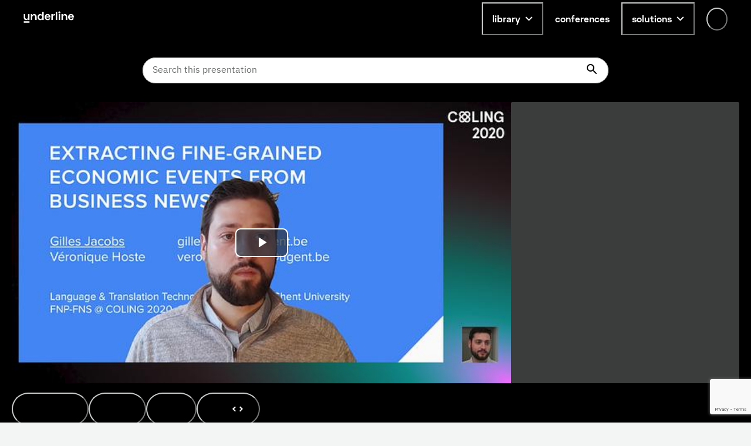

--- FILE ---
content_type: text/html; charset=utf-8
request_url: https://underline.io/lecture/6524-extracting-fine-grained-economic-events-from-business-news
body_size: 50245
content:
<!DOCTYPE html><html lang="en"><head><meta charSet="utf-8"/><meta name="viewport" content="width=device-width"/><meta name="description" content="On-demand video platform giving you access to lectures from conferences worldwide."/><meta name="twitter:card" content="summary_large_image"/><meta name="twitter:site" content="@site"/><meta name="twitter:creator" content="@handle"/><meta property="og:type" content="website"/><meta property="og:description" content="On-demand video platform giving you access to lectures from conferences worldwide."/><meta property="og:site_name" content="Underline.io"/><title>Extracting Fine-Grained Economic Events from Business News | Underline</title><meta name="robots" content="index,follow"/><meta name="googlebot" content="index,follow"/><meta property="og:url" content="https://underline.io/lecture/6524-extracting-fine-grained-economic-events-from-business-news"/><meta property="og:title" content="Extracting Fine-Grained Economic Events from Business News"/><meta property="og:image" content="https://assets.underline.io/lecture/6524/poster/medium-dc85325bb090fcbc8f89100a78fa6653.jpg"/><meta property="og:image:alt" content="Extracting Fine-Grained Economic Events from Business News"/><meta property="og:image:width" content="800"/><meta property="og:image:height" content="600"/><link rel="canonical" href="https://underline.io/lecture/6524-extracting-fine-grained-economic-events-from-business-news"/><meta name="citation_title" content="Extracting Fine-Grained Economic Events from Business News"/><meta name="citation_publication_date" content="2020/12/08"/><meta name="citation_conference_title" content="COLING 2020"/><meta name="citation_abstract" content="Based on a recently developed fine-grained event extraction dataset for the economic domain, we present in a pilot study for supervised economic event extraction. We investigate how a state-of-the-art model for event extraction performs on the trigger and argument identification and classification. While F1-scores of above 50% are obtained on the task of trigger identification, we observe a large gap in performance compared to results on the benchmark ACE05 dataset. We show that single-token triggers do not provide sufficient discriminative information for a fine-grained event detection setup in a closed domain such as economics, since many classes have a large degree of lexico-semantic and contextual overlap."/><meta name="citation_author" content="Veronique Hoste"/><meta name="next-head-count" content="24"/><link rel="preload" href="/fonts/Space-Grotesk/SpaceGrotesk-Regular.woff" as="font" type="font/woff" crossorigin="true"/><link rel="preload" href="/fonts/Space-Grotesk/SpaceGrotesk-Bold.woff" as="font" type="font/woff" crossorigin="true"/><link rel="preload" href="/fonts/Space-Grotesk-underline/SpaceGroteskUnderline-Regular.woff" as="font" type="font/woff" crossorigin="true"/><link rel="preload" href="/fonts/Space-Grotesk-underline/SpaceGroteskUnderline-Bold.woff" as="font" type="font/woff" crossorigin="true"/><link rel="preconnect" href="https://app.underline.io"/><link rel="preconnect" href="https://assets.underline.io"/><link rel="preconnect" href="https://connect.liblynx.com"/><link rel="preconnect" href="https://www.google-analytics.com"/><link rel="preconnect" href="https://www.googletagmanager.com"/><link rel="preconnect" href="https://cdn.segment.com"/><link rel="apple-touch-icon" sizes="180x180" href="/favicon/apple-touch-icon.png"/><link rel="icon" type="image/png" sizes="32x32" href="/favicon/favicon-32x32.png"/><link rel="icon" type="image/png" sizes="16x16" href="/favicon/favicon-16x16.png"/><link rel="manifest" href="/favicon/site.webmanifest"/><link rel="mask-icon" href="/favicon/safari-pinned-tab.svg" color="#000000"/><link rel="shortcut icon" href="/favicon/favicon.ico"/><meta name="msapplication-TileColor" content="#da532c"/><meta name="msapplication-config" content="/favicon/browserconfig.xml"/><meta name="theme-color" content="#ffffff"/><script type="application/ld+json" data-nscript="beforeInteractive">{"@context":"https://schema.org","@type":"VideoObject","name":"Extracting Fine-Grained Economic Events from Business News","description":null,"thumbnailUrl":"https://assets.underline.io/lecture/6524/poster/medium-dc85325bb090fcbc8f89100a78fa6653.jpg","uploadDate":"2020-11-25T12:00:00.000Z","contentUrl":"https://assets.underline.io/video/5447/file/abr/20999a4f311583263fed2964efaeb252.m3u8"}</script><link rel="preload" href="/_next/static/css/076f68ec96bf123a.css" as="style"/><link rel="stylesheet" href="/_next/static/css/076f68ec96bf123a.css" data-n-g=""/><noscript data-n-css=""></noscript><script defer="" nomodule="" src="/_next/static/chunks/polyfills-78c92fac7aa8fdd8.js"></script><script defer="" src="/_next/static/chunks/1302-caf06ab0e88035c4.js"></script><script defer="" src="/_next/static/chunks/5722-7049699fcc42d3ad.js"></script><script defer="" src="/_next/static/chunks/1601-5cc227c2fc54e0cd.js"></script><script defer="" src="/_next/static/chunks/8963-390ee231548ff18c.js"></script><script defer="" src="/_next/static/chunks/4236-9c134f985dc0e316.js"></script><script defer="" src="/_next/static/chunks/9148-f72436c9dc78057a.js"></script><script defer="" src="/_next/static/chunks/4285-cc64c8933e83b999.js"></script><script src="/_next/static/chunks/webpack-d445f2cc73da8767.js" defer=""></script><script src="/_next/static/chunks/framework-fec6019ebfa6a4c8.js" defer=""></script><script src="/_next/static/chunks/main-5b627a33f748c1f0.js" defer=""></script><script src="/_next/static/chunks/pages/_app-52b7c8cab88bed9c.js" defer=""></script><script src="/_next/static/chunks/29107295-a19986d63f9b798c.js" defer=""></script><script src="/_next/static/chunks/1664-2ebf13c595499d88.js" defer=""></script><script src="/_next/static/chunks/7536-676ed48306c6e2f8.js" defer=""></script><script src="/_next/static/chunks/6249-937192e3229c253b.js" defer=""></script><script src="/_next/static/chunks/5457-e2bb78f1dfdf9522.js" defer=""></script><script src="/_next/static/chunks/904-fdc135866b6e9e0f.js" defer=""></script><script src="/_next/static/chunks/7453-41c511154ac1f5d4.js" defer=""></script><script src="/_next/static/chunks/5675-857f516fffce250e.js" defer=""></script><script src="/_next/static/chunks/6299-b303042f3ebcc6f0.js" defer=""></script><script src="/_next/static/chunks/724-2b7aee6cd5fab204.js" defer=""></script><script src="/_next/static/chunks/591-34b4e23c7e3aa9d9.js" defer=""></script><script src="/_next/static/chunks/722-cc51e6685de00667.js" defer=""></script><script src="/_next/static/chunks/3959-ccd0437845d11af1.js" defer=""></script><script src="/_next/static/chunks/9797-7c63de446e936496.js" defer=""></script><script src="/_next/static/chunks/6713-87cbeb61724acf4a.js" defer=""></script><script src="/_next/static/chunks/5054-14d2adf2d486bf20.js" defer=""></script><script src="/_next/static/chunks/7438-90c38972d2962eb6.js" defer=""></script><script src="/_next/static/chunks/8783-3129c0b8c962caa6.js" defer=""></script><script src="/_next/static/chunks/4515-1a64d377f4adbf4e.js" defer=""></script><script src="/_next/static/chunks/2345-8f215bc9f338c1f0.js" defer=""></script><script src="/_next/static/chunks/3160-866f386eb0182ac3.js" defer=""></script><script src="/_next/static/chunks/3794-27716770f923791e.js" defer=""></script><script src="/_next/static/chunks/9585-e7360a1e3afe3dc4.js" defer=""></script><script src="/_next/static/chunks/6003-17bf7391c647ff99.js" defer=""></script><script src="/_next/static/chunks/pages/lecture/%5Bid%5D-cd1f8c758136a68e.js" defer=""></script><script src="/_next/static/G_2F9LgigA36beWZWqR-i/_buildManifest.js" defer=""></script><script src="/_next/static/G_2F9LgigA36beWZWqR-i/_ssgManifest.js" defer=""></script></head><body><script id="chakra-script">!(function(){try{var a=function(c){var v="(prefers-color-scheme: dark)",h=window.matchMedia(v).matches?"dark":"light",r=c==="system"?h:c,o=document.documentElement,s=document.body,l="chakra-ui-light",d="chakra-ui-dark",i=r==="dark";return s.classList.add(i?d:l),s.classList.remove(i?l:d),o.style.colorScheme=r,o.dataset.theme=r,r},n=a,m="light",e="chakra-ui-color-mode",t=localStorage.getItem(e);t?a(t):localStorage.setItem(e,a(m))}catch(a){}})();</script><div id="__next"><style data-emotion="css-global 5c2mmn">:host,:root,[data-theme]{--chakra-ring-inset:var(--chakra-empty,/*!*/ /*!*/);--chakra-ring-offset-width:0px;--chakra-ring-offset-color:#fff;--chakra-ring-color:rgba(66, 153, 225, 0.6);--chakra-ring-offset-shadow:0 0 #0000;--chakra-ring-shadow:0 0 #0000;--chakra-space-x-reverse:0;--chakra-space-y-reverse:0;--chakra-colors-transparent:transparent;--chakra-colors-current:currentColor;--chakra-colors-black:#000000;--chakra-colors-white:#FFFFFF;--chakra-colors-whiteAlpha-50:rgba(255, 255, 255, 0.04);--chakra-colors-whiteAlpha-100:rgba(255, 255, 255, 0.06);--chakra-colors-whiteAlpha-200:rgba(255, 255, 255, 0.08);--chakra-colors-whiteAlpha-300:rgba(255, 255, 255, 0.16);--chakra-colors-whiteAlpha-400:rgba(255, 255, 255, 0.24);--chakra-colors-whiteAlpha-500:rgba(255, 255, 255, 0.36);--chakra-colors-whiteAlpha-600:rgba(255, 255, 255, 0.48);--chakra-colors-whiteAlpha-700:rgba(255, 255, 255, 0.64);--chakra-colors-whiteAlpha-800:rgba(255, 255, 255, 0.80);--chakra-colors-whiteAlpha-900:rgba(255, 255, 255, 0.92);--chakra-colors-blackAlpha-50:rgba(0, 0, 0, 0.04);--chakra-colors-blackAlpha-100:rgba(0, 0, 0, 0.06);--chakra-colors-blackAlpha-200:rgba(0, 0, 0, 0.08);--chakra-colors-blackAlpha-300:rgba(0, 0, 0, 0.16);--chakra-colors-blackAlpha-400:rgba(0, 0, 0, 0.24);--chakra-colors-blackAlpha-500:rgba(0, 0, 0, 0.36);--chakra-colors-blackAlpha-600:rgba(0, 0, 0, 0.48);--chakra-colors-blackAlpha-700:rgba(0, 0, 0, 0.64);--chakra-colors-blackAlpha-800:rgba(0, 0, 0, 0.80);--chakra-colors-blackAlpha-900:rgba(0, 0, 0, 0.92);--chakra-colors-gray-50:#F3F5F5;--chakra-colors-gray-100:#E3E5E5;--chakra-colors-gray-200:#CACCCC;--chakra-colors-gray-300:#B1B2B2;--chakra-colors-gray-400:#969999;--chakra-colors-gray-500:#7D8080;--chakra-colors-gray-600:#646666;--chakra-colors-gray-700:#808080;--chakra-colors-gray-800:#313333;--chakra-colors-gray-900:#181919;--chakra-colors-red-50:#FFEFEF;--chakra-colors-red-100:#FFDEDE;--chakra-colors-red-200:#FFCACA;--chakra-colors-red-300:#FFB3B3;--chakra-colors-red-400:#FF9797;--chakra-colors-red-500:#FF7373;--chakra-colors-red-600:#FF3030;--chakra-colors-red-700:#E82C2C;--chakra-colors-red-800:#CD2727;--chakra-colors-red-900:#AD2020;--chakra-colors-orange-50:#FFFAF0;--chakra-colors-orange-100:#FEEBC8;--chakra-colors-orange-200:#FBD38D;--chakra-colors-orange-300:#F6AD55;--chakra-colors-orange-400:#ED8936;--chakra-colors-orange-500:#DD6B20;--chakra-colors-orange-600:#C05621;--chakra-colors-orange-700:#9C4221;--chakra-colors-orange-800:#7B341E;--chakra-colors-orange-900:#652B19;--chakra-colors-yellow-50:#FEF9CB;--chakra-colors-yellow-100:#FDF498;--chakra-colors-yellow-200:#FCF284;--chakra-colors-yellow-300:#FCF06E;--chakra-colors-yellow-400:#FCEE56;--chakra-colors-yellow-500:#FBEB3D;--chakra-colors-yellow-600:#E1D337;--chakra-colors-yellow-700:#C2B62F;--chakra-colors-yellow-800:#9B9226;--chakra-colors-yellow-900:#615B18;--chakra-colors-green-50:#DEFDF3;--chakra-colors-green-100:#BDFBE6;--chakra-colors-green-200:#A5FADC;--chakra-colors-green-300:#89F8D1;--chakra-colors-green-400:#67F7C4;--chakra-colors-green-500:#3AF4B3;--chakra-colors-green-600:#32D099;--chakra-colors-green-700:#2DBE8C;--chakra-colors-green-800:#259A71;--chakra-colors-green-900:#18654A;--chakra-colors-teal-50:#E2FFF3;--chakra-colors-teal-100:#C5FFE8;--chakra-colors-teal-200:#B6FFE2;--chakra-colors-teal-300:#82E1C6;--chakra-colors-teal-400:#4DC4AB;--chakra-colors-teal-500:#19A68F;--chakra-colors-teal-600:#158A77;--chakra-colors-teal-700:#0F6557;--chakra-colors-teal-800:#0D4F44;--chakra-colors-teal-900:#24332D;--chakra-colors-blue-50:#E6F3FF;--chakra-colors-blue-100:#B5DBFF;--chakra-colors-blue-200:#73C4FF;--chakra-colors-blue-300:#51ACFF;--chakra-colors-blue-400:#39A0FF;--chakra-colors-blue-500:#0788FF;--chakra-colors-blue-600:#066DCC;--chakra-colors-blue-700:#045299;--chakra-colors-blue-800:#033666;--chakra-colors-blue-900:#011B33;--chakra-colors-cyan-50:#DFFDFF;--chakra-colors-cyan-100:#BFFBFF;--chakra-colors-cyan-200:#B0FAFF;--chakra-colors-cyan-300:#9EF9FF;--chakra-colors-cyan-400:#8BF8FF;--chakra-colors-cyan-500:#74F7FF;--chakra-colors-cyan-600:#38F3FF;--chakra-colors-cyan-700:#38F3FF;--chakra-colors-cyan-800:#2CBDC6;--chakra-colors-cyan-900:#176367;--chakra-colors-purple-50:#FAF5FF;--chakra-colors-purple-100:#E9D8FD;--chakra-colors-purple-200:#D6BCFA;--chakra-colors-purple-300:#B794F4;--chakra-colors-purple-400:#9F7AEA;--chakra-colors-purple-500:#805AD5;--chakra-colors-purple-600:#6B46C1;--chakra-colors-purple-700:#553C9A;--chakra-colors-purple-800:#44337A;--chakra-colors-purple-900:#322659;--chakra-colors-pink-50:#FDECFF;--chakra-colors-pink-100:#FCD9FF;--chakra-colors-pink-200:#FABFFF;--chakra-colors-pink-300:#F89FFF;--chakra-colors-pink-400:#F576FF;--chakra-colors-pink-500:#EF22FF;--chakra-colors-pink-600:#DE20EC;--chakra-colors-pink-700:#CA1DD8;--chakra-colors-pink-800:#B41AC0;--chakra-colors-pink-900:#9916A3;--chakra-colors-linkedin-50:#E8F4F9;--chakra-colors-linkedin-100:#CFEDFB;--chakra-colors-linkedin-200:#9BDAF3;--chakra-colors-linkedin-300:#68C7EC;--chakra-colors-linkedin-400:#34B3E4;--chakra-colors-linkedin-500:#00A0DC;--chakra-colors-linkedin-600:#008CC9;--chakra-colors-linkedin-700:#0077B5;--chakra-colors-linkedin-800:#005E93;--chakra-colors-linkedin-900:#004471;--chakra-colors-facebook-50:#E8F4F9;--chakra-colors-facebook-100:#D9DEE9;--chakra-colors-facebook-200:#B7C2DA;--chakra-colors-facebook-300:#6482C0;--chakra-colors-facebook-400:#4267B2;--chakra-colors-facebook-500:#385898;--chakra-colors-facebook-600:#314E89;--chakra-colors-facebook-700:#29487D;--chakra-colors-facebook-800:#223B67;--chakra-colors-facebook-900:#1E355B;--chakra-colors-messenger-50:#D0E6FF;--chakra-colors-messenger-100:#B9DAFF;--chakra-colors-messenger-200:#A2CDFF;--chakra-colors-messenger-300:#7AB8FF;--chakra-colors-messenger-400:#2E90FF;--chakra-colors-messenger-500:#0078FF;--chakra-colors-messenger-600:#0063D1;--chakra-colors-messenger-700:#0052AC;--chakra-colors-messenger-800:#003C7E;--chakra-colors-messenger-900:#002C5C;--chakra-colors-whatsapp-50:#dffeec;--chakra-colors-whatsapp-100:#b9f5d0;--chakra-colors-whatsapp-200:#90edb3;--chakra-colors-whatsapp-300:#65e495;--chakra-colors-whatsapp-400:#3cdd78;--chakra-colors-whatsapp-500:#22c35e;--chakra-colors-whatsapp-600:#179848;--chakra-colors-whatsapp-700:#0c6c33;--chakra-colors-whatsapp-800:#01421c;--chakra-colors-whatsapp-900:#001803;--chakra-colors-twitter-50:#E5F4FD;--chakra-colors-twitter-100:#C8E9FB;--chakra-colors-twitter-200:#A8DCFA;--chakra-colors-twitter-300:#83CDF7;--chakra-colors-twitter-400:#57BBF5;--chakra-colors-twitter-500:#1DA1F2;--chakra-colors-twitter-600:#1A94DA;--chakra-colors-twitter-700:#1681BF;--chakra-colors-twitter-800:#136B9E;--chakra-colors-twitter-900:#0D4D71;--chakra-colors-telegram-50:#E3F2F9;--chakra-colors-telegram-100:#C5E4F3;--chakra-colors-telegram-200:#A2D4EC;--chakra-colors-telegram-300:#7AC1E4;--chakra-colors-telegram-400:#47A9DA;--chakra-colors-telegram-500:#0088CC;--chakra-colors-telegram-600:#007AB8;--chakra-colors-telegram-700:#006BA1;--chakra-colors-telegram-800:#005885;--chakra-colors-telegram-900:#003F5E;--chakra-colors-violet-50:#EFE8FE;--chakra-colors-violet-100:#D6C6FC;--chakra-colors-violet-200:#AA8AF7;--chakra-colors-violet-300:#8455F7;--chakra-colors-violet-400:#6B33F5;--chakra-colors-violet-500:#5B1CF4;--chakra-colors-violet-600:#4916C3;--chakra-colors-violet-700:#371192;--chakra-colors-violet-800:#240B62;--chakra-colors-violet-900:#1B0849;--chakra-colors-almostRed-50:#FDEDF3;--chakra-colors-almostRed-100:#FCDBE6;--chakra-colors-almostRed-200:#FAC3D5;--chakra-colors-almostRed-300:#F7A7C2;--chakra-colors-almostRed-400:#F484A9;--chakra-colors-almostRed-500:#EF5085;--chakra-colors-almostRed-600:#DE4A7B;--chakra-colors-almostRed-700:#CA4471;--chakra-colors-almostRed-800:#B43C64;--chakra-colors-almostRed-900:#9A3456;--chakra-colors-gradientNavigation:linear-gradient(to bottom, #000000 0%, rgba(0, 0, 0, 0) 100%);--chakra-colors-gradientBackground:radial-gradient(
      98.44% 95.14% at -0.8% 0%,
      #f563ff 0%,
      rgba(8, 255, 255, 0.5) 10.76%,
      rgba(15, 255, 231, 0.35) 30%,
      rgba(255, 120, 147, 0.1) 55%,
      rgba(0, 5, 15, 0) 86%
    ),#000000;--chakra-colors-gradientBackground2:radial-gradient(
    111.42% 206.22% at -0.8% 0%,
    #f563ff 0%,
    rgba(8, 255, 255, 0.5) 10.76%,
    rgba(15, 255, 231, 0.35) 30%,
    rgba(255, 120, 147, 0.1) 55%,
    rgba(0, 5, 15, 0) 86%
  ),#000000;--chakra-colors-gradientBanners-violet:linear-gradient(
      180deg,
      rgba(170, 138, 247, 0.75) 0%,
      rgba(170, 138, 247, 0) 100%
    );--chakra-colors-buttonDisabledLight:rgba(216,216,216,0.27);--chakra-colors-dropdownAlpha:rgba(24, 25, 25, 0.8);--chakra-borders-none:0;--chakra-borders-1px:1px solid;--chakra-borders-2px:2px solid;--chakra-borders-4px:4px solid;--chakra-borders-8px:8px solid;--chakra-fonts-heading:Space Grotesk,Helvetica,Arial,sans-serif;--chakra-fonts-body:IBM Plex Sans,Roboto,Helvetica,Arial,sans-serif;--chakra-fonts-mono:SFMono-Regular,Menlo,Monaco,Consolas,"Liberation Mono","Courier New",monospace;--chakra-fonts-serif:IBM Plex Serif,Times New Roman,serif;--chakra-fonts-underline:Space Grotesk Underline,Helvetica,Arial,sans-serif;--chakra-fontSizes-3xs:0.45rem;--chakra-fontSizes-2xs:0.625rem;--chakra-fontSizes-xs:0.75rem;--chakra-fontSizes-sm:0.875rem;--chakra-fontSizes-md:1rem;--chakra-fontSizes-lg:1.125rem;--chakra-fontSizes-xl:1.25rem;--chakra-fontSizes-2xl:1.5rem;--chakra-fontSizes-3xl:1.875rem;--chakra-fontSizes-4xl:2.25rem;--chakra-fontSizes-5xl:3rem;--chakra-fontSizes-6xl:3.75rem;--chakra-fontSizes-7xl:4.5rem;--chakra-fontSizes-8xl:6rem;--chakra-fontSizes-9xl:8rem;--chakra-fontWeights-hairline:100;--chakra-fontWeights-thin:200;--chakra-fontWeights-light:300;--chakra-fontWeights-normal:400;--chakra-fontWeights-medium:500;--chakra-fontWeights-semibold:600;--chakra-fontWeights-bold:700;--chakra-fontWeights-extrabold:800;--chakra-fontWeights-black:900;--chakra-letterSpacings-tighter:-0.05em;--chakra-letterSpacings-tight:-0.025em;--chakra-letterSpacings-normal:0;--chakra-letterSpacings-wide:0.025em;--chakra-letterSpacings-wider:0.05em;--chakra-letterSpacings-widest:0.1em;--chakra-lineHeights-3:.75rem;--chakra-lineHeights-4:1rem;--chakra-lineHeights-5:1.25rem;--chakra-lineHeights-6:1.5rem;--chakra-lineHeights-7:1.75rem;--chakra-lineHeights-8:2rem;--chakra-lineHeights-9:2.25rem;--chakra-lineHeights-10:2.5rem;--chakra-lineHeights-normal:normal;--chakra-lineHeights-none:1;--chakra-lineHeights-shorter:1.25;--chakra-lineHeights-short:1.375;--chakra-lineHeights-base:1.5;--chakra-lineHeights-tall:1.625;--chakra-lineHeights-taller:2;--chakra-radii-none:0;--chakra-radii-sm:0.125rem;--chakra-radii-base:0.25rem;--chakra-radii-md:0.375rem;--chakra-radii-lg:0.5rem;--chakra-radii-xl:0.75rem;--chakra-radii-2xl:1rem;--chakra-radii-3xl:1.5rem;--chakra-radii-full:9999px;--chakra-space-0:0;--chakra-space-1:0.25rem;--chakra-space-2:0.5rem;--chakra-space-3:0.75rem;--chakra-space-4:1rem;--chakra-space-5:1.25rem;--chakra-space-6:1.5rem;--chakra-space-7:1.75rem;--chakra-space-8:2rem;--chakra-space-9:2.25rem;--chakra-space-10:2.5rem;--chakra-space-12:3rem;--chakra-space-14:3.5rem;--chakra-space-16:4rem;--chakra-space-18:4.5rem;--chakra-space-20:5rem;--chakra-space-24:6rem;--chakra-space-28:7rem;--chakra-space-32:8rem;--chakra-space-36:9rem;--chakra-space-40:10rem;--chakra-space-44:11rem;--chakra-space-48:12rem;--chakra-space-52:13rem;--chakra-space-56:14rem;--chakra-space-60:15rem;--chakra-space-64:16rem;--chakra-space-72:18rem;--chakra-space-80:20rem;--chakra-space-96:24rem;--chakra-space-px:1px;--chakra-space-0-5:0.125rem;--chakra-space-1-5:0.375rem;--chakra-space-2-5:0.625rem;--chakra-space-3-5:0.875rem;--chakra-shadows-xs:0 0 0 1px rgba(0, 0, 0, 0.05);--chakra-shadows-sm:0 1px 2px 0 rgba(0, 0, 0, 0.05);--chakra-shadows-base:0 1px 3px 0 rgba(0, 0, 0, 0.1),0 1px 2px 0 rgba(0, 0, 0, 0.06);--chakra-shadows-md:0 4px 6px -1px rgba(0, 0, 0, 0.1),0 2px 4px -1px rgba(0, 0, 0, 0.06);--chakra-shadows-lg:0px 16px 24px rgba(0, 0, 0, 0.15);--chakra-shadows-xl:0 20px 25px -5px rgba(0, 0, 0, 0.1),0 10px 10px -5px rgba(0, 0, 0, 0.04);--chakra-shadows-2xl:0 25px 50px -12px rgba(0, 0, 0, 0.25);--chakra-shadows-outline:0 0 0 3px rgba(66, 153, 225, 0.6);--chakra-shadows-inner:inset 0 2px 4px 0 rgba(0,0,0,0.06);--chakra-shadows-none:none;--chakra-shadows-dark-lg:rgba(0, 0, 0, 0.1) 0px 0px 0px 1px,rgba(0, 0, 0, 0.2) 0px 5px 10px,rgba(0, 0, 0, 0.4) 0px 15px 40px;--chakra-shadows-card:0px 0px 16px rgba(0, 0, 0, 0.1);--chakra-shadows-tooltip:0px 3px 8px rgba(0, 0, 0, 0.2);--chakra-shadows-popover:0px 0px 16px rgba(0, 0, 0, 0.1);--chakra-shadows-card3xl:0px 0px 32px rgba(0, 0, 0, 0.1);--chakra-shadows-card2xl:0px 16px 32px rgba(0, 0, 0, 0.1);--chakra-sizes-0:0;--chakra-sizes-1:0.25rem;--chakra-sizes-2:0.5rem;--chakra-sizes-3:0.75rem;--chakra-sizes-4:1rem;--chakra-sizes-5:1.25rem;--chakra-sizes-6:1.5rem;--chakra-sizes-7:1.75rem;--chakra-sizes-8:2rem;--chakra-sizes-9:2.25rem;--chakra-sizes-10:2.5rem;--chakra-sizes-12:3rem;--chakra-sizes-14:3.5rem;--chakra-sizes-16:4rem;--chakra-sizes-18:4.5rem;--chakra-sizes-20:5rem;--chakra-sizes-24:6rem;--chakra-sizes-28:7rem;--chakra-sizes-32:8rem;--chakra-sizes-36:9rem;--chakra-sizes-40:10rem;--chakra-sizes-44:11rem;--chakra-sizes-48:12rem;--chakra-sizes-52:13rem;--chakra-sizes-56:14rem;--chakra-sizes-60:15rem;--chakra-sizes-64:16rem;--chakra-sizes-72:18rem;--chakra-sizes-80:20rem;--chakra-sizes-96:24rem;--chakra-sizes-px:1px;--chakra-sizes-0-5:0.125rem;--chakra-sizes-1-5:0.375rem;--chakra-sizes-2-5:0.625rem;--chakra-sizes-3-5:0.875rem;--chakra-sizes-max:max-content;--chakra-sizes-min:min-content;--chakra-sizes-full:100%;--chakra-sizes-3xs:14rem;--chakra-sizes-2xs:16rem;--chakra-sizes-xs:20rem;--chakra-sizes-sm:24rem;--chakra-sizes-md:28rem;--chakra-sizes-lg:32rem;--chakra-sizes-xl:36rem;--chakra-sizes-2xl:42rem;--chakra-sizes-3xl:48rem;--chakra-sizes-4xl:56rem;--chakra-sizes-5xl:64rem;--chakra-sizes-6xl:72rem;--chakra-sizes-7xl:80rem;--chakra-sizes-8xl:90rem;--chakra-sizes-prose:60ch;--chakra-sizes-container-sm:640px;--chakra-sizes-container-md:728px;--chakra-sizes-container-lg:1024px;--chakra-sizes-container-xl:1240px;--chakra-zIndices-hide:-1;--chakra-zIndices-auto:auto;--chakra-zIndices-base:0;--chakra-zIndices-docked:10;--chakra-zIndices-dropdown:1000;--chakra-zIndices-sticky:1100;--chakra-zIndices-banner:1200;--chakra-zIndices-overlay:1300;--chakra-zIndices-modal:1400;--chakra-zIndices-popover:1500;--chakra-zIndices-skipLink:1600;--chakra-zIndices-toast:1700;--chakra-zIndices-tooltip:1800;--chakra-zIndices-navigation:1250;--chakra-transition-property-common:background-color,border-color,color,fill,stroke,opacity,box-shadow,transform;--chakra-transition-property-colors:background-color,border-color,color,fill,stroke;--chakra-transition-property-dimensions:width,height;--chakra-transition-property-position:left,right,top,bottom;--chakra-transition-property-background:background-color,background-image,background-position;--chakra-transition-easing-ease-in:cubic-bezier(0.4, 0, 1, 1);--chakra-transition-easing-ease-out:cubic-bezier(0, 0, 0.2, 1);--chakra-transition-easing-ease-in-out:cubic-bezier(0.4, 0, 0.2, 1);--chakra-transition-duration-ultra-fast:50ms;--chakra-transition-duration-faster:100ms;--chakra-transition-duration-fast:150ms;--chakra-transition-duration-normal:200ms;--chakra-transition-duration-slow:300ms;--chakra-transition-duration-slower:400ms;--chakra-transition-duration-ultra-slow:500ms;--chakra-blur-none:0;--chakra-blur-sm:4px;--chakra-blur-base:8px;--chakra-blur-md:12px;--chakra-blur-lg:16px;--chakra-blur-xl:24px;--chakra-blur-2xl:40px;--chakra-blur-3xl:64px;--chakra-breakpoints-base:0em;--chakra-breakpoints-sm:30em;--chakra-breakpoints-md:48em;--chakra-breakpoints-lg:62em;--chakra-breakpoints-xl:80em;--chakra-breakpoints-2xl:96em;}.chakra-ui-light :host:not([data-theme]),.chakra-ui-light :root:not([data-theme]),.chakra-ui-light [data-theme]:not([data-theme]),[data-theme=light] :host:not([data-theme]),[data-theme=light] :root:not([data-theme]),[data-theme=light] [data-theme]:not([data-theme]),:host[data-theme=light],:root[data-theme=light],[data-theme][data-theme=light]{--chakra-colors-chakra-body-text:var(--chakra-colors-gray-800);--chakra-colors-chakra-body-bg:var(--chakra-colors-white);--chakra-colors-chakra-border-color:var(--chakra-colors-gray-200);--chakra-colors-chakra-inverse-text:var(--chakra-colors-white);--chakra-colors-chakra-subtle-bg:var(--chakra-colors-gray-100);--chakra-colors-chakra-subtle-text:var(--chakra-colors-gray-600);--chakra-colors-chakra-placeholder-color:var(--chakra-colors-gray-500);}.chakra-ui-dark :host:not([data-theme]),.chakra-ui-dark :root:not([data-theme]),.chakra-ui-dark [data-theme]:not([data-theme]),[data-theme=dark] :host:not([data-theme]),[data-theme=dark] :root:not([data-theme]),[data-theme=dark] [data-theme]:not([data-theme]),:host[data-theme=dark],:root[data-theme=dark],[data-theme][data-theme=dark]{--chakra-colors-chakra-body-text:var(--chakra-colors-whiteAlpha-900);--chakra-colors-chakra-body-bg:var(--chakra-colors-gray-800);--chakra-colors-chakra-border-color:var(--chakra-colors-whiteAlpha-300);--chakra-colors-chakra-inverse-text:var(--chakra-colors-gray-800);--chakra-colors-chakra-subtle-bg:var(--chakra-colors-gray-700);--chakra-colors-chakra-subtle-text:var(--chakra-colors-gray-400);--chakra-colors-chakra-placeholder-color:var(--chakra-colors-whiteAlpha-400);}</style><style data-emotion="css-global fubdgu">html{line-height:1.5;-webkit-text-size-adjust:100%;font-family:system-ui,sans-serif;-webkit-font-smoothing:antialiased;text-rendering:optimizeLegibility;-moz-osx-font-smoothing:grayscale;touch-action:manipulation;}body{position:relative;min-height:100%;margin:0;font-feature-settings:"kern";}:where(*, *::before, *::after){border-width:0;border-style:solid;box-sizing:border-box;word-wrap:break-word;}main{display:block;}hr{border-top-width:1px;box-sizing:content-box;height:0;overflow:visible;}:where(pre, code, kbd,samp){font-family:SFMono-Regular,Menlo,Monaco,Consolas,monospace;font-size:1em;}a{background-color:transparent;color:inherit;-webkit-text-decoration:inherit;text-decoration:inherit;}abbr[title]{border-bottom:none;-webkit-text-decoration:underline;text-decoration:underline;-webkit-text-decoration:underline dotted;-webkit-text-decoration:underline dotted;text-decoration:underline dotted;}:where(b, strong){font-weight:bold;}small{font-size:80%;}:where(sub,sup){font-size:75%;line-height:0;position:relative;vertical-align:baseline;}sub{bottom:-0.25em;}sup{top:-0.5em;}img{border-style:none;}:where(button, input, optgroup, select, textarea){font-family:inherit;font-size:100%;line-height:1.15;margin:0;}:where(button, input){overflow:visible;}:where(button, select){text-transform:none;}:where(
          button::-moz-focus-inner,
          [type="button"]::-moz-focus-inner,
          [type="reset"]::-moz-focus-inner,
          [type="submit"]::-moz-focus-inner
        ){border-style:none;padding:0;}fieldset{padding:0.35em 0.75em 0.625em;}legend{box-sizing:border-box;color:inherit;display:table;max-width:100%;padding:0;white-space:normal;}progress{vertical-align:baseline;}textarea{overflow:auto;}:where([type="checkbox"], [type="radio"]){box-sizing:border-box;padding:0;}input[type="number"]::-webkit-inner-spin-button,input[type="number"]::-webkit-outer-spin-button{-webkit-appearance:none!important;}input[type="number"]{-moz-appearance:textfield;}input[type="search"]{-webkit-appearance:textfield;outline-offset:-2px;}input[type="search"]::-webkit-search-decoration{-webkit-appearance:none!important;}::-webkit-file-upload-button{-webkit-appearance:button;font:inherit;}details{display:block;}summary{display:-webkit-box;display:-webkit-list-item;display:-ms-list-itembox;display:list-item;}template{display:none;}[hidden]{display:none!important;}:where(
          blockquote,
          dl,
          dd,
          h1,
          h2,
          h3,
          h4,
          h5,
          h6,
          hr,
          figure,
          p,
          pre
        ){margin:0;}button{background:transparent;padding:0;}fieldset{margin:0;padding:0;}:where(ol, ul){margin:0;padding:0;}textarea{resize:vertical;}:where(button, [role="button"]){cursor:pointer;}button::-moz-focus-inner{border:0!important;}table{border-collapse:collapse;}:where(h1, h2, h3, h4, h5, h6){font-size:inherit;font-weight:inherit;}:where(button, input, optgroup, select, textarea){padding:0;line-height:inherit;color:inherit;}:where(img, svg, video, canvas, audio, iframe, embed, object){display:block;}:where(img, video){max-width:100%;height:auto;}[data-js-focus-visible] :focus:not([data-focus-visible-added]):not(
          [data-focus-visible-disabled]
        ){outline:none;box-shadow:none;}select::-ms-expand{display:none;}:root,:host{--chakra-vh:100vh;}@supports (height: -webkit-fill-available){:root,:host{--chakra-vh:-webkit-fill-available;}}@supports (height: -moz-fill-available){:root,:host{--chakra-vh:-moz-fill-available;}}@supports (height: 100dvh){:root,:host{--chakra-vh:100dvh;}}</style><style data-emotion="css-global 7zo7ti">body{font-family:var(--chakra-fonts-heading);color:var(--chakra-colors-black);background:var(--chakra-colors-white);transition-property:background-color;transition-duration:var(--chakra-transition-duration-normal);line-height:var(--chakra-lineHeights-base);-webkit-transition:background-color 0.2s;transition:background-color 0.2s;}body.modalVisible{overflow:hidden;}*::-webkit-input-placeholder{color:var(--chakra-colors-gray-600);}*::-moz-placeholder{color:var(--chakra-colors-gray-600);}*:-ms-input-placeholder{color:var(--chakra-colors-gray-600);}*::placeholder{color:var(--chakra-colors-gray-600);}*,*::before,::after{border-color:var(--chakra-colors-gray-200);word-wrap:break-word;}#__next{position:relative;z-index:0;}#nprogress .bar{background:linear-gradient(
        90deg,
        #f563ff 0%,
        #0fffe7 25%,
        #08ffff 50.52%,
        #6585f5 77.08%,
        #ef5085 100%
      ),linear-gradient(143.26deg, #000000 0.17%, #000000 99.8%);height:4px;}ul{list-style:none;}h1,h2,h3,h4,h5,h6{font-weight:var(--chakra-fontWeights-bold);}p{margin-top:var(--chakra-space-4);margin-bottom:var(--chakra-space-4);}</style><style data-emotion="css-global 1qrcgl0">html{scroll-behavior:smooth;}body{background-color:#F3F5F5;}.researchers-accordion .chakra-collapse{box-shadow:0px 16px 32px 0px #0000001a;border-bottom-left-radius:8px;border-bottom-right-radius:8px;}@font-face{font-family:'IBM Plex Serif';font-weight:400;font-style:normal;font-display:swap;src:url('/fonts/IBMPlexSerif/IBMPlexSerif-Regular.woff') format('woff');}@font-face{font-family:'IBM Plex Serif';font-weight:400;font-style:italic;font-display:swap;src:url('/fonts/IBMPlexSerif/IBMPlexSerif-Italic.woff') format('woff');}@font-face{font-family:'IBM Plex Sans';font-weight:400;font-style:normal;font-display:swap;src:url('/fonts/IBMPlexSans/IBMPlexSans-Regular.woff') format('woff');}@font-face{font-family:'IBM Plex Sans';font-weight:500;font-style:normal;font-display:swap;src:url('/fonts/IBMPlexSans/IBMPlexSans-Medium.woff') format('woff');}@font-face{font-family:'Space Grotesk';font-weight:400;font-style:normal;font-display:swap;src:url('/fonts/Space-Grotesk/SpaceGrotesk-Regular.woff') format('woff');}@font-face{font-family:'Space Grotesk Underline';font-weight:400;font-style:normal;font-display:swap;src:url('/fonts/Space-Grotesk-underline/SpaceGroteskUnderline-Regular.woff') format('woff');}@font-face{font-family:'Space Grotesk Underline';font-weight:600;font-style:normal;font-display:swap;src:url('/fonts/Space-Grotesk-underline/SpaceGroteskUnderline-SemiBold.woff') format('woff');}@font-face{font-family:'Space Grotesk Underline';font-weight:600;font-style:normal;font-display:swap;src:url('/fonts/Space-Grotesk-underline/SpaceGroteskUnderline-SemiBold.woff') format('woff');}@font-face{font-family:'Space Grotesk Underline';font-weight:700;font-style:normal;font-display:swap;src:url('/fonts/Space-Grotesk-underline/SpaceGroteskUnderline-Bold.woff') format('woff');}@font-face{font-family:'Space Grotesk';font-weight:600;font-style:normal;font-display:swap;src:url('/fonts/Space-Grotesk/SpaceGrotesk-SemiBold.woff') format('woff');}@font-face{font-family:'Space Grotesk';font-weight:700;font-style:normal;font-display:swap;src:url('/fonts/Space-Grotesk/SpaceGrotesk-Bold.woff') format('woff');}@font-face{font-family:'Mada';font-weight:400;font-style:normal;font-display:swap;src:url('/fonts/Mada/Mada-Regular.woff') format('woff');}@font-face{font-family:'Mada';font-weight:700;font-style:normal;font-display:swap;src:url('/fonts/Inter/Mada-Bold.woff') format('woff');}@font-face{font-family:'Noto Sans TC';font-weight:400;font-style:normal;font-display:swap;src:url('/fonts/NotoSansTC/NotoSansTC-Regular.woff') format('woff');}@font-face{font-family:'Noto Sans TC';font-weight:700;font-style:normal;font-display:swap;src:url('/fonts/NotoSansTC/NotoSansTC-Bold.woff') format('woff');}</style><style data-emotion="css pw9b8i">.css-pw9b8i{background:var(--chakra-colors-black);position:-webkit-sticky;position:sticky;top:-1px;display:-webkit-box;display:-webkit-flex;display:-ms-flexbox;display:flex;-webkit-align-items:center;-webkit-box-align:center;-ms-flex-align:center;align-items:center;-webkit-padding-start:var(--chakra-space-5);padding-inline-start:var(--chakra-space-5);-webkit-padding-end:var(--chakra-space-5);padding-inline-end:var(--chakra-space-5);-webkit-transition:background .2s ease-in;transition:background .2s ease-in;z-index:var(--chakra-zIndices-sticky);color:var(--chakra-colors-white);min-height:64px;}.css-pw9b8i[data-in-view="true"]{background:var(--chakra-colors-transparent);}@media screen and (min-width: 62em){.css-pw9b8i{-webkit-padding-start:max(2.5rem, 50vw - (1200px / 2));padding-inline-start:max(2.5rem, 50vw - (1200px / 2));-webkit-padding-end:max(2.5rem, 50vw - (1200px / 2));padding-inline-end:max(2.5rem, 50vw - (1200px / 2));}}.css-pw9b8i{position:-webkit-sticky;}</style><header data-in-view="false" class="css-pw9b8i"><style data-emotion="css 1cr98am">.css-1cr98am{transition-property:var(--chakra-transition-property-common);transition-duration:var(--chakra-transition-duration-fast);transition-timing-function:var(--chakra-transition-easing-ease-out);cursor:pointer;-webkit-text-decoration:none;text-decoration:none;outline:2px solid transparent;outline-offset:2px;color:inherit;position:absolute;padding:var(--chakra-space-5);margin-left:calc(var(--chakra-space-5) * -1);}.css-1cr98am:hover,.css-1cr98am[data-hover]{-webkit-text-decoration:underline;text-decoration:underline;}.css-1cr98am:focus-visible,.css-1cr98am[data-focus-visible]{box-shadow:var(--chakra-shadows-outline);}@media screen and (min-width: 48em){.css-1cr98am{margin-left:var(--chakra-space-0);}}@media screen and (min-width: 62em){.css-1cr98am{display:none;}}</style><a class="chakra-link css-1cr98am" href="#nav" title="Open Menu" aria-label="Open Menu"><style data-emotion="css eqx0xi">.css-eqx0xi{height:1.5rem;}</style><svg class="css-eqx0xi" viewBox="0 0 24 24"><path fill-rule="evenodd" clip-rule="evenodd" d="M21 7H3V5h18v2zm0 6H3v-2h18v2zM3 19h18v-2H3v2z" fill="currentColor"></path></svg></a><style data-emotion="css 1x8vda8">.css-1x8vda8{display:-webkit-box;display:-webkit-flex;display:-ms-flexbox;display:flex;-webkit-align-items:center;-webkit-box-align:center;-ms-flex-align:center;align-items:center;-webkit-flex-direction:row;-ms-flex-direction:row;flex-direction:row;gap:0.5rem;height:17px;-webkit-margin-start:auto;margin-inline-start:auto;-webkit-margin-end:auto;margin-inline-end:auto;min-width:var(--chakra-sizes-0);width:auto;}@media screen and (min-width: 62em){.css-1x8vda8{-webkit-margin-start:initial;margin-inline-start:initial;-webkit-margin-end:initial;margin-inline-end:initial;width:var(--chakra-sizes-full);}}</style><div class="chakra-stack css-1x8vda8"><a aria-label="Go to the homepage" href="/"><style data-emotion="css jw2zg2">.css-jw2zg2{height:1.25rem;}</style><svg class="css-jw2zg2" viewBox="0 0 86 20"><path fill-rule="evenodd" clip-rule="evenodd" d="M61.1823 3.94902C62.1718 3.94902 62.9739 3.17442 62.9739 2.2189C62.9739 1.26337 62.1718 0.48877 61.1823 0.48877C60.1928 0.48877 59.3907 1.26337 59.3907 2.2189C59.3907 3.17442 60.1928 3.94902 61.1823 3.94902ZM31.6806 6.526H31.9223V1.01139H34.4588V15.0998H31.9629V13.6911H31.6834C31.1593 14.5366 30.2747 15.3821 28.504 15.3821C26.0123 15.3821 23.916 13.1656 23.916 10.1078C23.916 7.05007 26.0123 4.835 28.5012 4.835C30.2719 4.835 31.1579 5.6805 31.6806 6.526ZM26.4483 10.1134C26.4483 12.0462 27.6557 13.1335 29.186 13.1335C30.7554 13.1335 31.9223 12.0043 31.9223 10.1134C31.9223 8.22259 30.7554 7.09479 29.186 7.09479C27.6557 7.09479 26.4483 8.18066 26.4483 10.1134ZM18.4987 4.95681C16.668 4.95681 15.7414 5.79531 15.3389 6.72746H15.0594V5.11752H12.5621V15.1H15.0986V9.94732C15.0986 8.17667 15.9636 7.17047 17.5931 7.17047C19.0423 7.17047 19.8473 7.995 19.8473 9.38413V15.1H22.3782V9.14236C22.3782 6.54718 20.7138 4.95681 18.4987 4.95681ZM7.77341 10.2699C7.77341 12.0405 6.90834 13.0467 5.27884 13.0467C3.82962 13.0467 3.02465 12.2222 3.02465 10.8331V5.11724H0.488159V11.0749C0.488159 13.67 2.16518 15.2604 4.37325 15.2604C6.204 15.2604 7.12915 14.4149 7.53164 13.4898H7.81114V15.0997H10.3071V5.11724H7.77341V10.2699ZM41.0791 4.83504C38.1443 4.83504 36.0676 7.00958 36.0676 10.0282C36.0676 13.1279 38.2212 15.3821 41.1993 15.3821C43.8769 15.3821 45.0439 13.972 45.7272 12.9267L43.6547 11.7192C43.3123 12.418 42.5689 13.2076 41.1602 13.2076C39.7095 13.2076 38.7648 12.1818 38.6642 10.8136H45.9313V9.86751C45.9299 6.86843 43.9761 4.83504 41.0791 4.83504ZM38.6838 9.12263C38.8445 7.85508 39.6299 7.00958 41.0595 7.00958C42.369 7.00958 43.2131 7.81455 43.3543 9.12263H38.6838ZM49.9963 6.56512H50.2759C50.6574 5.45969 51.5029 5.07677 52.7704 5.07677H53.7375V7.28764H52.2477C50.9592 7.28764 50.0341 7.97522 50.0341 9.38391V15.0997H47.4976V5.1173H49.9963V6.56512ZM57.5597 1.01139H55.0247V15.0997H57.5597V1.01139ZM59.9149 5.11724H62.4501V15.0997H59.9149V5.11724ZM67.5812 6.72746C67.9837 5.79531 68.9102 4.95681 70.741 4.95681C72.9547 4.95681 74.6261 6.54718 74.6261 9.14236V15.1H72.0896V9.38413C72.0896 7.995 71.2846 7.17047 69.8354 7.17047C68.2045 7.17047 67.3394 8.17667 67.3394 9.94732V15.1H64.8043V5.11752H67.3017V6.72746H67.5812ZM85.9151 9.86751C85.9151 6.86844 83.9586 4.83645 81.0644 4.83645C78.1296 4.83645 76.0529 7.01098 76.0529 10.0296C76.0529 13.1293 78.2065 15.3835 81.1846 15.3835C83.8622 15.3835 85.0291 13.9734 85.7139 12.9281L83.64 11.7206C83.2976 12.4194 82.5541 13.209 81.1454 13.209C79.6962 13.209 78.7501 12.1832 78.6495 10.815H85.9165L85.9151 9.86751ZM78.669 9.12263C78.8311 7.85508 79.6151 7.00959 81.0448 7.00959C82.3529 7.00959 83.1984 7.81456 83.3381 9.12263H78.669ZM0.491388 17.368H10.3061V19.7438H0.491388V17.368Z" fill="currentColor"></path></svg></a></div><style data-emotion="css bbvq14">.css-bbvq14{-webkit-flex-basis:auto;-ms-flex-preferred-size:auto;flex-basis:auto;-webkit-flex-shrink:0;-ms-flex-negative:0;flex-shrink:0;}</style><div class="scroll css-bbvq14"><div data-focus-guard="true" tabindex="-1" style="width:1px;height:0px;padding:0;overflow:hidden;position:fixed;top:1px;left:1px"></div><style data-emotion="css 1mta4ey">.css-1mta4ey{position:fixed;top:var(--chakra-space-0);left:var(--chakra-space-0);display:-webkit-box;display:-webkit-flex;display:-ms-flexbox;display:flex;-webkit-flex-direction:column;-ms-flex-direction:column;flex-direction:column;-webkit-box-flex:1;-webkit-flex-grow:1;-ms-flex-positive:1;flex-grow:1;height:100%;min-width:min(100%, 375px);overflow-y:auto;background-color:var(--chakra-colors-black);color:var(--chakra-colors-white);visibility:hidden;-webkit-transform:translateX(-110vw);-moz-transform:translateX(-110vw);-ms-transform:translateX(-110vw);transform:translateX(-110vw);will-change:transform;-webkit-transition:-webkit-transform .3s ease,visibility 0s linear .3s;transition:transform .3s ease,visibility 0s linear .3s;}@media screen and (min-width: 62em){.css-1mta4ey{position:static;-webkit-flex-direction:row;-ms-flex-direction:row;flex-direction:row;-webkit-box-pack:end;-ms-flex-pack:end;-webkit-justify-content:flex-end;justify-content:flex-end;height:initial;min-width:24rem;overflow-y:initial;background-color:initial;color:inherit;visibility:visible;-webkit-transform:initial;-moz-transform:initial;-ms-transform:initial;transform:initial;-webkit-transition:initial;transition:initial;}}.css-1mta4ey:target{visibility:visible;-webkit-transform:translateX(0);-moz-transform:translateX(0);-ms-transform:translateX(0);transform:translateX(0);-webkit-transition:-webkit-transform .3s ease;transition:transform .3s ease;}</style><nav data-focus-lock-disabled="disabled" id="nav" class="scroll css-1mta4ey"><style data-emotion="css acjqii">.css-acjqii{display:-webkit-box;display:-webkit-flex;display:-ms-flexbox;display:flex;-webkit-flex-direction:column;-ms-flex-direction:column;flex-direction:column;margin-top:var(--chakra-space-5);-webkit-align-items:flex-start;-webkit-box-align:flex-start;-ms-flex-align:flex-start;align-items:flex-start;}@media screen and (min-width: 62em){.css-acjqii{-webkit-flex-direction:row;-ms-flex-direction:row;flex-direction:row;margin-top:var(--chakra-space-0);-webkit-align-items:center;-webkit-box-align:center;-ms-flex-align:center;align-items:center;}}</style><div class="css-acjqii"><style data-emotion="css 9t0ypm">.css-9t0ypm{transition-property:var(--chakra-transition-property-common);transition-duration:var(--chakra-transition-duration-fast);transition-timing-function:var(--chakra-transition-easing-ease-out);cursor:pointer;-webkit-text-decoration:none;text-decoration:none;outline:2px solid transparent;outline-offset:2px;color:inherit;width:-webkit-min-content;width:-moz-min-content;width:min-content;padding:var(--chakra-space-5);}.css-9t0ypm:hover,.css-9t0ypm[data-hover]{-webkit-text-decoration:underline;text-decoration:underline;}.css-9t0ypm:focus-visible,.css-9t0ypm[data-focus-visible]{box-shadow:var(--chakra-shadows-outline);}@media screen and (min-width: 48em){.css-9t0ypm{margin-left:var(--chakra-space-5);}}@media screen and (min-width: 62em){.css-9t0ypm{display:none;}}</style><a class="chakra-link css-9t0ypm" href="#_" title="Close Menu" aria-label="Close Menu"><style data-emotion="css pmoan0">.css-pmoan0{width:1.5rem;}</style><svg class="css-pmoan0" viewBox="0 0 24 24"><path d="M19 6.41L17.59 5 12 10.59 6.41 5 5 6.41 10.59 12 5 17.59 6.41 19 12 13.41 17.59 19 19 17.59 13.41 12 19 6.41z" fill="currentColor"></path></svg></a><style data-emotion="css b1ilzc">.css-b1ilzc{display:none;}@media screen and (min-width: 62em){.css-b1ilzc{display:block;}}</style><div class="css-b1ilzc"><style data-emotion="css 1vp1seq">.css-1vp1seq{display:-webkit-inline-box;display:-webkit-inline-flex;display:-ms-inline-flexbox;display:inline-flex;-webkit-appearance:none;-moz-appearance:none;-ms-appearance:none;appearance:none;-webkit-align-items:center;-webkit-box-align:center;-ms-flex-align:center;align-items:center;-webkit-box-pack:center;-ms-flex-pack:center;-webkit-justify-content:center;justify-content:center;-webkit-user-select:none;-moz-user-select:none;-ms-user-select:none;user-select:none;position:relative;white-space:nowrap;vertical-align:middle;outline:2px solid transparent;outline-offset:2px;line-height:var(--chakra-lineHeights-base);transition-property:var(--chakra-transition-property-common);transition-duration:var(--chakra-transition-duration-normal);background:var(--chakra-colors-transparent);font-family:Space Grotesk;height:56px;min-width:var(--chakra-sizes-12);box-shadow:0;border-radius:0px;font-size:16px;font-weight:700;-webkit-padding-start:var(--chakra-space-4);padding-inline-start:var(--chakra-space-4);-webkit-padding-end:var(--chakra-space-4);padding-inline-end:var(--chakra-space-4);padding-top:var(--chakra-space-4);padding-bottom:var(--chakra-space-4);color:inherit;}.css-1vp1seq:focus-visible,.css-1vp1seq[data-focus-visible]{box-shadow:var(--chakra-shadows-outline);}.css-1vp1seq:disabled,.css-1vp1seq[disabled],.css-1vp1seq[aria-disabled=true],.css-1vp1seq[data-disabled]{opacity:1;cursor:not-allowed;box-shadow:var(--chakra-shadows-none);background:var(--chakra-colors-gray-200);}.chakra-ui-dark .css-1vp1seq:not([data-theme]),[data-theme=dark] .css-1vp1seq:not([data-theme]),.css-1vp1seq[data-theme=dark]{color:var(--chakra-colors-white);}.css-1vp1seq:hover,.css-1vp1seq[data-hover]{-webkit-text-decoration:underline;text-decoration:underline;}.css-1vp1seq:focus,.css-1vp1seq[data-focus]{box-shadow:var(--chakra-shadows-none);background:var(--chakra-colors-transparent);}.css-1vp1seq:active,.css-1vp1seq[data-active]{background:var(--chakra-colors-transparent);}</style><button type="button" class="chakra-button chakra-menu__menu-button css-1vp1seq" id="menu-button-:R4l9qst7lt6H1:" aria-expanded="false" aria-haspopup="menu" aria-controls="menu-list-:R4l9qst7lt6H1:"><style data-emotion="css 9amris">.css-9amris{pointer-events:none;-webkit-flex:1 1 auto;-ms-flex:1 1 auto;flex:1 1 auto;min-width:var(--chakra-sizes-0);}</style><span class="css-9amris">library</span><style data-emotion="css 1hzyiq5">.css-1hzyiq5{display:-webkit-inline-box;display:-webkit-inline-flex;display:-ms-inline-flexbox;display:inline-flex;-webkit-align-self:center;-ms-flex-item-align:center;align-self:center;-webkit-flex-shrink:0;-ms-flex-negative:0;flex-shrink:0;-webkit-margin-start:0.5rem;margin-inline-start:0.5rem;}</style><span class="chakra-button__icon css-1hzyiq5"><svg color="inherit" width="13" height="8" viewBox="0 0 13 8" fill="none" aria-hidden="true" focusable="false"><path d="M11.09 0.294922L6.5 4.87492L1.91 0.294922L0.5 1.70492L6.5 7.70492L12.5 1.70492L11.09 0.294922Z" fill="currentColor"></path></svg></span></button><style data-emotion="css r6z5ec">.css-r6z5ec{z-index:1;}</style><div style="visibility:hidden;position:absolute;min-width:max-content;inset:0 auto auto 0" class="css-r6z5ec"><style data-emotion="css 6mp4zu">.css-6mp4zu{outline:2px solid transparent;outline-offset:2px;--menu-bg:var(--chakra-colors-black);--menu-shadow:var(--chakra-shadows-lg);min-width:var(--chakra-sizes-3xs);padding-top:var(--chakra-space-2);padding-bottom:var(--chakra-space-2);z-index:1;border-radius:var(--chakra-radii-sm);border-width:1px;background:var(--menu-bg);box-shadow:var(--menu-shadow);--menu-color:inherit;max-width:250px;color:var(--chakra-colors-white);}.chakra-ui-dark .css-6mp4zu:not([data-theme]),[data-theme=dark] .css-6mp4zu:not([data-theme]),.css-6mp4zu[data-theme=dark]{--menu-bg:var(--chakra-colors-black);--menu-shadow:var(--chakra-shadows-dark-lg);}@media screen and (min-width: 30em){.css-6mp4zu{max-width:300px;}}</style><div class="chakra-menu__menu-list css-6mp4zu" tabindex="-1" role="menu" id="menu-list-:R4l9qst7lt6H1:" aria-orientation="vertical" style="transform-origin:var(--popper-transform-origin);opacity:0;visibility:hidden;transform:scale(0.8) translateZ(0)"><style data-emotion="css m0bo7v">.css-m0bo7v{-webkit-text-decoration:none;text-decoration:none;color:var(--menu-color);-webkit-user-select:none;-moz-user-select:none;-ms-user-select:none;user-select:none;display:-webkit-box;display:-webkit-flex;display:-ms-flexbox;display:flex;width:100%;-webkit-align-items:center;-webkit-box-align:center;-ms-flex-align:center;align-items:center;text-align:start;-webkit-flex:0 0 auto;-ms-flex:0 0 auto;flex:0 0 auto;outline:2px solid transparent;outline-offset:2px;padding-top:15px;padding-bottom:15px;-webkit-padding-start:16px;padding-inline-start:16px;-webkit-padding-end:16px;padding-inline-end:16px;transition-property:var(--chakra-transition-property-background);transition-duration:var(--chakra-transition-duration-ultra-fast);transition-timing-function:var(--chakra-transition-easing-ease-in);background:var(--menu-bg);-webkit-transition:background 50ms ease-in 0s;transition:background 50ms ease-in 0s;font-family:Space Grotesk;font-weight:var(--chakra-fontWeights-semibold);font-size:var(--chakra-fontSizes-md);line-height:var(--chakra-lineHeights-short);--menu-bg:var(--chakra-colors-black);--menu-color:var(--chakra-colors-white);}.css-m0bo7v:focus,.css-m0bo7v[data-focus]{--menu-bg:var(--chakra-colors-gray-800);}.chakra-ui-dark .css-m0bo7v:focus:not([data-theme]),.chakra-ui-dark .css-m0bo7v[data-focus]:not([data-theme]),[data-theme=dark] .css-m0bo7v:focus:not([data-theme]),[data-theme=dark] .css-m0bo7v[data-focus]:not([data-theme]),.css-m0bo7v:focus[data-theme=dark],.css-m0bo7v[data-focus][data-theme=dark]{--menu-bg:var(--chakra-colors-whiteAlpha-100);}.css-m0bo7v:active,.css-m0bo7v[data-active]{--menu-bg:var(--chakra-colors-gray-800);}.chakra-ui-dark .css-m0bo7v:active:not([data-theme]),.chakra-ui-dark .css-m0bo7v[data-active]:not([data-theme]),[data-theme=dark] .css-m0bo7v:active:not([data-theme]),[data-theme=dark] .css-m0bo7v[data-active]:not([data-theme]),.css-m0bo7v:active[data-theme=dark],.css-m0bo7v[data-active][data-theme=dark]{--menu-bg:var(--chakra-colors-whiteAlpha-200);}.css-m0bo7v[aria-expanded=true],.css-m0bo7v[data-expanded]{--menu-bg:var(--chakra-colors-gray-100);}.chakra-ui-dark .css-m0bo7v[aria-expanded=true]:not([data-theme]),.chakra-ui-dark .css-m0bo7v[data-expanded]:not([data-theme]),[data-theme=dark] .css-m0bo7v[aria-expanded=true]:not([data-theme]),[data-theme=dark] .css-m0bo7v[data-expanded]:not([data-theme]),.css-m0bo7v[aria-expanded=true][data-theme=dark],.css-m0bo7v[data-expanded][data-theme=dark]{--menu-bg:var(--chakra-colors-whiteAlpha-100);}.css-m0bo7v:disabled,.css-m0bo7v[disabled],.css-m0bo7v[aria-disabled=true],.css-m0bo7v[data-disabled]{opacity:0.4;cursor:not-allowed;--menu-color:var(--chakra-colors-gray-200);}.css-m0bo7v:hover,.css-m0bo7v[data-hover]{--menu-bg:var(--chakra-colors-gray-800);--menu-color:var(--chakra-colors-white);}.chakra-ui-dark .css-m0bo7v:hover:not([data-theme]),.chakra-ui-dark .css-m0bo7v[data-hover]:not([data-theme]),[data-theme=dark] .css-m0bo7v:hover:not([data-theme]),[data-theme=dark] .css-m0bo7v[data-hover]:not([data-theme]),.css-m0bo7v:hover[data-theme=dark],.css-m0bo7v[data-hover][data-theme=dark]{--menu-bg:var(--chakra-colors-gray-800);--menu-color:var(--chakra-colors-white);}.css-m0bo7v:hover:disabled,.css-m0bo7v[data-hover]:disabled,.css-m0bo7v:hover[disabled],.css-m0bo7v[data-hover][disabled],.css-m0bo7v:hover[aria-disabled=true],.css-m0bo7v[data-hover][aria-disabled=true],.css-m0bo7v:hover[data-disabled],.css-m0bo7v[data-hover][data-disabled]{--menu-bg:transparent;--menu-color:var(--chakra-colors-gray-200);}.chakra-ui-dark .css-m0bo7v:not([data-theme]),[data-theme=dark] .css-m0bo7v:not([data-theme]),.css-m0bo7v[data-theme=dark]{--menu-bg:var(--chakra-colors-black);}.css-m0bo7v[aria-current=page]{color:red;}</style><a type="button" id="menu-list-:R4l9qst7lt6H1:-menuitem-:Rmlcl9qst7lt6:" role="menuitem" tabindex="0" class="chakra-menu__menuitem css-m0bo7v" href="/societies">societies</a><a type="button" id="menu-list-:R4l9qst7lt6H1:-menuitem-:R16lcl9qst7lt6:" role="menuitem" tabindex="0" class="chakra-menu__menuitem css-m0bo7v" href="/library/past-conferences">past conferences</a><a type="button" id="menu-list-:R4l9qst7lt6H1:-menuitem-:R1mlcl9qst7lt6:" role="menuitem" tabindex="0" class="chakra-menu__menuitem css-m0bo7v" href="/library">presentations</a><div class="chakra-accordion css-0"><style data-emotion="css 1t7rcca">.css-1t7rcca{border-top-width:1px;border-color:inherit;overflow-anchor:none;border:var(--chakra-borders-none);}.css-1t7rcca:last-of-type{border-bottom-width:1px;}</style><div class="chakra-accordion__item css-1t7rcca"><style data-emotion="css 19hyc11">.css-19hyc11{-webkit-align-items:center;-webkit-box-align:center;-ms-flex-align:center;align-items:center;width:100%;outline:2px solid transparent;outline-offset:2px;transition-property:var(--chakra-transition-property-common);transition-duration:var(--chakra-transition-duration-normal);font-size:var(--chakra-fontSizes-md);-webkit-padding-start:var(--chakra-space-4);padding-inline-start:var(--chakra-space-4);-webkit-padding-end:var(--chakra-space-4);padding-inline-end:var(--chakra-space-4);display:-webkit-box;display:-webkit-flex;display:-ms-flexbox;display:flex;-webkit-box-pack:justify;-webkit-justify-content:space-between;justify-content:space-between;padding-top:var(--chakra-space-3);padding-bottom:var(--chakra-space-3);font-weight:var(--chakra-fontWeights-semibold);}.css-19hyc11:focus-visible,.css-19hyc11[data-focus-visible]{box-shadow:var(--chakra-shadows-outline);}.css-19hyc11:disabled,.css-19hyc11[disabled],.css-19hyc11[aria-disabled=true],.css-19hyc11[data-disabled]{opacity:0.4;cursor:not-allowed;}.css-19hyc11:hover,.css-19hyc11[data-hover]{background:var(--chakra-colors-gray-800);}</style><button type="button" id="accordion-button-:R1alcl9qst7lt6:" aria-expanded="false" aria-controls="accordion-panel-:R1alcl9qst7lt6:" class="chakra-accordion__button css-19hyc11">originals<style data-emotion="css 186l2rg">.css-186l2rg{width:1em;height:1em;display:inline-block;line-height:1em;-webkit-flex-shrink:0;-ms-flex-negative:0;flex-shrink:0;color:currentColor;opacity:1;-webkit-transition:-webkit-transform 0.2s;transition:transform 0.2s;transform-origin:center;font-size:1.25em;vertical-align:middle;}</style><svg viewBox="0 0 24 24" focusable="false" class="chakra-icon chakra-accordion__icon css-186l2rg" aria-hidden="true"><path fill="currentColor" d="M16.59 8.59L12 13.17 7.41 8.59 6 10l6 6 6-6z"></path></svg></button><div class="chakra-collapse" style="overflow:hidden;display:none;opacity:0;height:0px"><style data-emotion="css 1tabaj">.css-1tabaj{padding-top:var(--chakra-space-2);-webkit-padding-start:var(--chakra-space-4);padding-inline-start:var(--chakra-space-4);-webkit-padding-end:var(--chakra-space-4);padding-inline-end:var(--chakra-space-4);padding-bottom:var(--chakra-space-5);display:-webkit-box;display:-webkit-flex;display:-ms-flexbox;display:flex;-webkit-flex-direction:column;-ms-flex-direction:column;flex-direction:column;padding:var(--chakra-space-0);}</style><div role="region" id="accordion-panel-:R1alcl9qst7lt6:" aria-labelledby="accordion-button-:R1alcl9qst7lt6:" class="chakra-accordion__panel css-1tabaj"></div></div></div></div><a type="button" tabindex="0" id="menu-list-:R4l9qst7lt6H1:-menuitem-:Rulcl9qst7lt6:" role="menuitem" class="chakra-menu__menuitem css-m0bo7v" href="/speakers">speakers</a></div></div></div><style data-emotion="css 16q9pr7">.css-16q9pr7{display:block;}@media screen and (min-width: 62em){.css-16q9pr7{display:none;}}</style><div class="css-16q9pr7"><style data-emotion="css 1399h9f">.css-1399h9f{min-width:292px;border:0;}</style><div class="chakra-accordion css-1399h9f"><style data-emotion="css 1qsvsm">.css-1qsvsm{border-top-width:1px;border-color:inherit;overflow-anchor:none;border:0;}.css-1qsvsm:last-of-type{border-bottom-width:1px;}</style><div class="chakra-accordion__item css-1qsvsm"><h2><style data-emotion="css 66orwp">.css-66orwp{display:-webkit-box;display:-webkit-flex;display:-ms-flexbox;display:flex;-webkit-align-items:center;-webkit-box-align:center;-ms-flex-align:center;align-items:center;width:100%;outline:2px solid transparent;outline-offset:2px;transition-property:var(--chakra-transition-property-common);transition-duration:var(--chakra-transition-duration-normal);font-size:var(--chakra-fontSizes-md);border:0;font-weight:700;-webkit-padding-start:20px;padding-inline-start:20px;-webkit-padding-end:20px;padding-inline-end:20px;padding-top:var(--chakra-space-3);padding-bottom:var(--chakra-space-3);padding-right:28px;}.css-66orwp:focus-visible,.css-66orwp[data-focus-visible]{box-shadow:var(--chakra-shadows-outline);}.css-66orwp:hover,.css-66orwp[data-hover]{background:var(--chakra-colors-blackAlpha-50);}.css-66orwp:disabled,.css-66orwp[disabled],.css-66orwp[aria-disabled=true],.css-66orwp[data-disabled]{opacity:0.4;cursor:not-allowed;}@media screen and (min-width: 48em){.css-66orwp{-webkit-padding-start:40px;padding-inline-start:40px;-webkit-padding-end:40px;padding-inline-end:40px;padding-right:20px;}}</style><button type="button" id="accordion-button-:R1d59qst7lt6:" aria-expanded="false" aria-controls="accordion-panel-:R1d59qst7lt6:" class="chakra-accordion__button css-66orwp"><style data-emotion="css 1y6tfc7">.css-1y6tfc7{-webkit-flex:1;-ms-flex:1;flex:1;text-align:left;}.css-1y6tfc7:hover,.css-1y6tfc7[data-hover]{background:none;-webkit-text-decoration:underline;text-decoration:underline;}</style><span class="css-1y6tfc7">library</span><svg viewBox="0 0 24 24" focusable="false" class="chakra-icon chakra-accordion__icon css-186l2rg" aria-hidden="true"><path fill="currentColor" d="M16.59 8.59L12 13.17 7.41 8.59 6 10l6 6 6-6z"></path></svg></button></h2><div class="chakra-collapse" style="overflow:hidden;display:none;opacity:0;height:0px"><style data-emotion="css 1hb5ode">.css-1hb5ode{padding-top:var(--chakra-space-2);-webkit-padding-start:var(--chakra-space-4);padding-inline-start:var(--chakra-space-4);-webkit-padding-end:var(--chakra-space-4);padding-inline-end:var(--chakra-space-4);padding-bottom:var(--chakra-space-4);}</style><div role="region" id="accordion-panel-:R1d59qst7lt6:" aria-labelledby="accordion-button-:R1d59qst7lt6:" class="chakra-accordion__panel css-1hb5ode"><style data-emotion="css keb3p3">.css-keb3p3{transition-property:var(--chakra-transition-property-common);transition-duration:var(--chakra-transition-duration-fast);transition-timing-function:var(--chakra-transition-easing-ease-out);cursor:pointer;-webkit-text-decoration:none;text-decoration:none;outline:2px solid transparent;outline-offset:2px;color:inherit;padding-top:var(--chakra-space-3);padding-bottom:var(--chakra-space-3);-webkit-padding-start:var(--chakra-space-5);padding-inline-start:var(--chakra-space-5);-webkit-padding-end:var(--chakra-space-5);padding-inline-end:var(--chakra-space-5);font-size:var(--chakra-fontSizes-md);line-height:var(--chakra-lineHeights-shorter);font-weight:var(--chakra-fontWeights-bold);}.css-keb3p3:focus-visible,.css-keb3p3[data-focus-visible]{box-shadow:var(--chakra-shadows-outline);}@media screen and (min-width: 48em){.css-keb3p3{-webkit-padding-start:var(--chakra-space-10);padding-inline-start:var(--chakra-space-10);-webkit-padding-end:var(--chakra-space-10);padding-inline-end:var(--chakra-space-10);}}@media screen and (min-width: 62em){.css-keb3p3{-webkit-padding-start:var(--chakra-space-3);padding-inline-start:var(--chakra-space-3);-webkit-padding-end:var(--chakra-space-3);padding-inline-end:var(--chakra-space-3);}}@media screen and (min-width: 80em){.css-keb3p3{-webkit-padding-start:var(--chakra-space-5);padding-inline-start:var(--chakra-space-5);-webkit-padding-end:var(--chakra-space-5);padding-inline-end:var(--chakra-space-5);}}.css-keb3p3[aria-current=page]{-webkit-text-decoration:underline;text-decoration:underline;}.css-keb3p3:hover,.css-keb3p3[data-hover]{background:none;-webkit-text-decoration:underline;text-decoration:underline;}</style><style data-emotion="css cyq5kk">.css-cyq5kk{-webkit-text-decoration:none;text-decoration:none;color:var(--menu-color);-webkit-user-select:none;-moz-user-select:none;-ms-user-select:none;user-select:none;display:-webkit-box;display:-webkit-flex;display:-ms-flexbox;display:flex;width:100%;-webkit-align-items:center;-webkit-box-align:center;-ms-flex-align:center;align-items:center;text-align:start;-webkit-flex:0 0 auto;-ms-flex:0 0 auto;flex:0 0 auto;outline:2px solid transparent;outline-offset:2px;padding-top:15px;padding-bottom:15px;-webkit-padding-start:16px;padding-inline-start:16px;-webkit-padding-end:16px;padding-inline-end:16px;transition-property:var(--chakra-transition-property-background);transition-duration:var(--chakra-transition-duration-ultra-fast);transition-timing-function:var(--chakra-transition-easing-ease-in);background:var(--menu-bg);-webkit-transition:background 50ms ease-in 0s;transition:background 50ms ease-in 0s;font-family:Space Grotesk;font-weight:var(--chakra-fontWeights-semibold);font-size:var(--chakra-fontSizes-md);line-height:var(--chakra-lineHeights-short);--menu-bg:var(--chakra-colors-black);--menu-color:var(--chakra-colors-white);transition-property:var(--chakra-transition-property-common);transition-duration:var(--chakra-transition-duration-fast);transition-timing-function:var(--chakra-transition-easing-ease-out);cursor:pointer;-webkit-text-decoration:none;text-decoration:none;outline:2px solid transparent;outline-offset:2px;color:inherit;padding-top:var(--chakra-space-3);padding-bottom:var(--chakra-space-3);-webkit-padding-start:var(--chakra-space-5);padding-inline-start:var(--chakra-space-5);-webkit-padding-end:var(--chakra-space-5);padding-inline-end:var(--chakra-space-5);font-size:var(--chakra-fontSizes-md);line-height:var(--chakra-lineHeights-shorter);font-weight:var(--chakra-fontWeights-bold);}.css-cyq5kk:focus,.css-cyq5kk[data-focus]{--menu-bg:var(--chakra-colors-gray-800);}.chakra-ui-dark .css-cyq5kk:focus:not([data-theme]),.chakra-ui-dark .css-cyq5kk[data-focus]:not([data-theme]),[data-theme=dark] .css-cyq5kk:focus:not([data-theme]),[data-theme=dark] .css-cyq5kk[data-focus]:not([data-theme]),.css-cyq5kk:focus[data-theme=dark],.css-cyq5kk[data-focus][data-theme=dark]{--menu-bg:var(--chakra-colors-whiteAlpha-100);}.css-cyq5kk:active,.css-cyq5kk[data-active]{--menu-bg:var(--chakra-colors-gray-800);}.chakra-ui-dark .css-cyq5kk:active:not([data-theme]),.chakra-ui-dark .css-cyq5kk[data-active]:not([data-theme]),[data-theme=dark] .css-cyq5kk:active:not([data-theme]),[data-theme=dark] .css-cyq5kk[data-active]:not([data-theme]),.css-cyq5kk:active[data-theme=dark],.css-cyq5kk[data-active][data-theme=dark]{--menu-bg:var(--chakra-colors-whiteAlpha-200);}.css-cyq5kk[aria-expanded=true],.css-cyq5kk[data-expanded]{--menu-bg:var(--chakra-colors-gray-100);}.chakra-ui-dark .css-cyq5kk[aria-expanded=true]:not([data-theme]),.chakra-ui-dark .css-cyq5kk[data-expanded]:not([data-theme]),[data-theme=dark] .css-cyq5kk[aria-expanded=true]:not([data-theme]),[data-theme=dark] .css-cyq5kk[data-expanded]:not([data-theme]),.css-cyq5kk[aria-expanded=true][data-theme=dark],.css-cyq5kk[data-expanded][data-theme=dark]{--menu-bg:var(--chakra-colors-whiteAlpha-100);}.css-cyq5kk:disabled,.css-cyq5kk[disabled],.css-cyq5kk[aria-disabled=true],.css-cyq5kk[data-disabled]{opacity:0.4;cursor:not-allowed;--menu-color:var(--chakra-colors-gray-200);}.css-cyq5kk:hover,.css-cyq5kk[data-hover]{--menu-bg:var(--chakra-colors-gray-800);--menu-color:var(--chakra-colors-white);}.chakra-ui-dark .css-cyq5kk:hover:not([data-theme]),.chakra-ui-dark .css-cyq5kk[data-hover]:not([data-theme]),[data-theme=dark] .css-cyq5kk:hover:not([data-theme]),[data-theme=dark] .css-cyq5kk[data-hover]:not([data-theme]),.css-cyq5kk:hover[data-theme=dark],.css-cyq5kk[data-hover][data-theme=dark]{--menu-bg:var(--chakra-colors-gray-800);--menu-color:var(--chakra-colors-white);}.css-cyq5kk:hover:disabled,.css-cyq5kk[data-hover]:disabled,.css-cyq5kk:hover[disabled],.css-cyq5kk[data-hover][disabled],.css-cyq5kk:hover[aria-disabled=true],.css-cyq5kk[data-hover][aria-disabled=true],.css-cyq5kk:hover[data-disabled],.css-cyq5kk[data-hover][data-disabled]{--menu-bg:transparent;--menu-color:var(--chakra-colors-gray-200);}.chakra-ui-dark .css-cyq5kk:not([data-theme]),[data-theme=dark] .css-cyq5kk:not([data-theme]),.css-cyq5kk[data-theme=dark]{--menu-bg:var(--chakra-colors-black);}.css-cyq5kk:focus-visible,.css-cyq5kk[data-focus-visible]{box-shadow:var(--chakra-shadows-outline);}@media screen and (min-width: 48em){.css-cyq5kk{-webkit-padding-start:var(--chakra-space-10);padding-inline-start:var(--chakra-space-10);-webkit-padding-end:var(--chakra-space-10);padding-inline-end:var(--chakra-space-10);}}@media screen and (min-width: 62em){.css-cyq5kk{-webkit-padding-start:var(--chakra-space-3);padding-inline-start:var(--chakra-space-3);-webkit-padding-end:var(--chakra-space-3);padding-inline-end:var(--chakra-space-3);}}@media screen and (min-width: 80em){.css-cyq5kk{-webkit-padding-start:var(--chakra-space-5);padding-inline-start:var(--chakra-space-5);-webkit-padding-end:var(--chakra-space-5);padding-inline-end:var(--chakra-space-5);}}.css-cyq5kk[aria-current=page]{-webkit-text-decoration:underline;text-decoration:underline;}.css-cyq5kk:hover,.css-cyq5kk[data-hover]{background:none;-webkit-text-decoration:underline;text-decoration:underline;}</style><button type="button" class="chakra-menu__menuitem chakra-link css-cyq5kk" href="/societies" id="menu-list-:R559qst7lt6H1:-menuitem-:R4mnbd59qst7lt6:" role="menuitem" tabindex="0">societies</button><button type="button" class="chakra-menu__menuitem chakra-link css-cyq5kk" href="/library/past-conferences" id="menu-list-:R559qst7lt6H1:-menuitem-:R56nbd59qst7lt6:" role="menuitem" tabindex="0">past conferences</button><button type="button" class="chakra-menu__menuitem chakra-link css-cyq5kk" href="/library" id="menu-list-:R559qst7lt6H1:-menuitem-:R5mnbd59qst7lt6:" role="menuitem" tabindex="0">presentations</button><div class="chakra-accordion css-0"><style data-emotion="css 16goczh">.css-16goczh{border-top-width:1px;border-color:inherit;overflow-anchor:none;padding-left:var(--chakra-space-1);border:var(--chakra-borders-none);}.css-16goczh:last-of-type{border-bottom-width:1px;}@media screen and (min-width: 48em){.css-16goczh{padding-left:var(--chakra-space-6);}}</style><div class="chakra-accordion__item css-16goczh"><style data-emotion="css 1ulk01v">.css-1ulk01v{-webkit-align-items:center;-webkit-box-align:center;-ms-flex-align:center;align-items:center;width:100%;outline:2px solid transparent;outline-offset:2px;transition-property:var(--chakra-transition-property-common);transition-duration:var(--chakra-transition-duration-normal);font-size:var(--chakra-fontSizes-md);-webkit-padding-start:var(--chakra-space-4);padding-inline-start:var(--chakra-space-4);-webkit-padding-end:var(--chakra-space-4);padding-inline-end:var(--chakra-space-4);display:-webkit-box;display:-webkit-flex;display:-ms-flexbox;display:flex;-webkit-box-pack:justify;-webkit-justify-content:space-between;justify-content:space-between;padding-top:var(--chakra-space-3);padding-bottom:var(--chakra-space-3);font-weight:var(--chakra-fontWeights-semibold);}.css-1ulk01v:focus-visible,.css-1ulk01v[data-focus-visible]{box-shadow:var(--chakra-shadows-outline);}.css-1ulk01v:hover,.css-1ulk01v[data-hover]{background:var(--chakra-colors-blackAlpha-50);}.css-1ulk01v:disabled,.css-1ulk01v[disabled],.css-1ulk01v[aria-disabled=true],.css-1ulk01v[data-disabled]{opacity:0.4;cursor:not-allowed;}</style><button type="button" id="accordion-button-:R1anbd59qst7lt6:" aria-expanded="false" aria-controls="accordion-panel-:R1anbd59qst7lt6:" class="chakra-accordion__button css-1ulk01v">originals<svg viewBox="0 0 24 24" focusable="false" class="chakra-icon chakra-accordion__icon css-186l2rg" aria-hidden="true"><path fill="currentColor" d="M16.59 8.59L12 13.17 7.41 8.59 6 10l6 6 6-6z"></path></svg></button><div class="chakra-collapse" style="overflow:hidden;display:none;opacity:0;height:0px"><div role="region" id="accordion-panel-:R1anbd59qst7lt6:" aria-labelledby="accordion-button-:R1anbd59qst7lt6:" class="chakra-accordion__panel css-1tabaj"></div></div></div></div><button type="button" class="chakra-menu__menuitem chakra-link css-cyq5kk" href="/speakers" id="menu-list-:R559qst7lt6H1:-menuitem-:R2unbd59qst7lt6:" role="menuitem" tabindex="0">speakers</button></div></div></div></div></div><style data-emotion="css 1y46ua2">.css-1y46ua2{transition-property:var(--chakra-transition-property-common);transition-duration:var(--chakra-transition-duration-fast);transition-timing-function:var(--chakra-transition-easing-ease-out);cursor:pointer;-webkit-text-decoration:none;text-decoration:none;outline:2px solid transparent;outline-offset:2px;color:inherit;padding-top:var(--chakra-space-3);padding-bottom:var(--chakra-space-3);-webkit-padding-start:var(--chakra-space-5);padding-inline-start:var(--chakra-space-5);-webkit-padding-end:var(--chakra-space-5);padding-inline-end:var(--chakra-space-5);font-size:var(--chakra-fontSizes-md);line-height:var(--chakra-lineHeights-shorter);font-weight:var(--chakra-fontWeights-bold);}.css-1y46ua2:hover,.css-1y46ua2[data-hover]{-webkit-text-decoration:underline;text-decoration:underline;}.css-1y46ua2:focus-visible,.css-1y46ua2[data-focus-visible]{box-shadow:var(--chakra-shadows-outline);}@media screen and (min-width: 48em){.css-1y46ua2{-webkit-padding-start:var(--chakra-space-10);padding-inline-start:var(--chakra-space-10);-webkit-padding-end:var(--chakra-space-10);padding-inline-end:var(--chakra-space-10);}}@media screen and (min-width: 62em){.css-1y46ua2{-webkit-padding-start:var(--chakra-space-3);padding-inline-start:var(--chakra-space-3);-webkit-padding-end:var(--chakra-space-3);padding-inline-end:var(--chakra-space-3);}}@media screen and (min-width: 80em){.css-1y46ua2{-webkit-padding-start:var(--chakra-space-5);padding-inline-start:var(--chakra-space-5);-webkit-padding-end:var(--chakra-space-5);padding-inline-end:var(--chakra-space-5);}}.css-1y46ua2[aria-current=page]{-webkit-text-decoration:underline;text-decoration:underline;}</style><a class="chakra-link css-1y46ua2" href="/library/events-list">conferences</a><div class="css-b1ilzc"><button type="button" class="chakra-button chakra-menu__menu-button css-1vp1seq" id="menu-button-:R4p9qst7lt6H1:" aria-expanded="false" aria-haspopup="menu" aria-controls="menu-list-:R4p9qst7lt6H1:"><span class="css-9amris">solutions</span><span class="chakra-button__icon css-1hzyiq5"><svg color="inherit" width="13" height="8" viewBox="0 0 13 8" fill="none" aria-hidden="true" focusable="false"><path d="M11.09 0.294922L6.5 4.87492L1.91 0.294922L0.5 1.70492L6.5 7.70492L12.5 1.70492L11.09 0.294922Z" fill="currentColor"></path></svg></span></button><div style="visibility:hidden;position:absolute;min-width:max-content;inset:0 auto auto 0" class="css-r6z5ec"><div class="chakra-menu__menu-list css-6mp4zu" tabindex="-1" role="menu" id="menu-list-:R4p9qst7lt6H1:" aria-orientation="vertical" style="transform-origin:var(--popper-transform-origin);opacity:0;visibility:hidden;transform:scale(0.8) translateZ(0)"><a type="button" id="menu-list-:R4p9qst7lt6H1:-menuitem-:R6lcp9qst7lt6:" role="menuitem" tabindex="0" class="chakra-menu__menuitem css-m0bo7v" href="/events">for event organizers</a><a type="button" id="menu-list-:R4p9qst7lt6H1:-menuitem-:Ralcp9qst7lt6:" role="menuitem" tabindex="0" class="chakra-menu__menuitem css-m0bo7v" href="/librarians">for librarians</a><a type="button" id="menu-list-:R4p9qst7lt6H1:-menuitem-:Relcp9qst7lt6:" role="menuitem" tabindex="0" class="chakra-menu__menuitem css-m0bo7v" href="/researchers">for researchers</a><a type="button" id="menu-list-:R4p9qst7lt6H1:-menuitem-:Rilcp9qst7lt6:" role="menuitem" tabindex="0" class="chakra-menu__menuitem css-m0bo7v" href="/publishers">for publishers</a></div></div></div><div class="css-16q9pr7"><div class="chakra-accordion css-1399h9f"><div class="chakra-accordion__item css-1qsvsm"><h2><button type="button" id="accordion-button-:R1d99qst7lt6:" aria-expanded="false" aria-controls="accordion-panel-:R1d99qst7lt6:" class="chakra-accordion__button css-66orwp"><span class="css-1y6tfc7">solutions</span><svg viewBox="0 0 24 24" focusable="false" class="chakra-icon chakra-accordion__icon css-186l2rg" aria-hidden="true"><path fill="currentColor" d="M16.59 8.59L12 13.17 7.41 8.59 6 10l6 6 6-6z"></path></svg></button></h2><div class="chakra-collapse" style="overflow:hidden;display:none;opacity:0;height:0px"><div role="region" id="accordion-panel-:R1d99qst7lt6:" aria-labelledby="accordion-button-:R1d99qst7lt6:" class="chakra-accordion__panel css-1hb5ode"><button type="button" class="chakra-menu__menuitem chakra-link css-cyq5kk" href="/events" id="menu-list-:R599qst7lt6H1:-menuitem-:R26nbd99qst7lt6:" role="menuitem" tabindex="0">for event organizers</button><button type="button" class="chakra-menu__menuitem chakra-link css-cyq5kk" href="/librarians" id="menu-list-:R599qst7lt6H1:-menuitem-:R2anbd99qst7lt6:" role="menuitem" tabindex="0">for librarians</button><button type="button" class="chakra-menu__menuitem chakra-link css-cyq5kk" href="/researchers" id="menu-list-:R599qst7lt6H1:-menuitem-:R2enbd99qst7lt6:" role="menuitem" tabindex="0">for researchers</button><button type="button" class="chakra-menu__menuitem chakra-link css-cyq5kk" href="/publishers" id="menu-list-:R599qst7lt6H1:-menuitem-:R2inbd99qst7lt6:" role="menuitem" tabindex="0">for publishers</button></div></div></div></div></div><style data-emotion="css xl46v0">.css-xl46v0{display:-webkit-box;display:-webkit-flex;display:-ms-flexbox;display:flex;-webkit-flex-direction:column;-ms-flex-direction:column;flex-direction:column;-webkit-align-items:start;-webkit-box-align:start;-ms-flex-align:start;align-items:start;-webkit-box-flex-wrap:wrap;-webkit-flex-wrap:wrap;-ms-flex-wrap:wrap;flex-wrap:wrap;margin-top:var(--chakra-space-5);padding-top:var(--chakra-space-5);border-top-width:1px;border-top-style:solid;border-top-color:var(--chakra-colors-gray-800);position:relative;}@media screen and (min-width: 62em){.css-xl46v0{-webkit-flex-direction:row;-ms-flex-direction:row;flex-direction:row;-webkit-align-items:center;-webkit-box-align:center;-ms-flex-align:center;align-items:center;margin-top:var(--chakra-space-0);padding-top:var(--chakra-space-0);border-top-width:0;}}</style><div class="css-xl46v0"><style data-emotion="css zc2ftd animation-14pkoxc">.css-zc2ftd{--skeleton-start-color:var(--chakra-colors-gray-100);--skeleton-end-color:var(--chakra-colors-gray-400);background:#7D8080;border-color:#969999;opacity:0.3;-webkit-animation:0.8s linear infinite alternate animation-14pkoxc;animation:0.8s linear infinite alternate animation-14pkoxc;box-shadow:var(--chakra-shadows-none);-webkit-background-clip:padding-box;background-clip:padding-box;cursor:default;color:var(--chakra-colors-transparent);pointer-events:none;-webkit-user-select:none;-moz-user-select:none;-ms-user-select:none;user-select:none;width:32px;height:32px;border-radius:var(--chakra-radii-full);margin-left:var(--chakra-space-5);}.chakra-ui-dark .css-zc2ftd:not([data-theme]),[data-theme=dark] .css-zc2ftd:not([data-theme]),.css-zc2ftd[data-theme=dark]{--skeleton-start-color:var(--chakra-colors-gray-800);--skeleton-end-color:var(--chakra-colors-gray-600);}.css-zc2ftd::before,.css-zc2ftd::after,.css-zc2ftd *{visibility:hidden;}@-webkit-keyframes animation-14pkoxc{from{border-color:var(--skeleton-start-color);background:var(--skeleton-start-color);}to{border-color:var(--skeleton-end-color);background:var(--skeleton-end-color);}}@keyframes animation-14pkoxc{from{border-color:var(--skeleton-start-color);background:var(--skeleton-start-color);}to{border-color:var(--skeleton-end-color);background:var(--skeleton-end-color);}}</style><div class="chakra-skeleton css-zc2ftd"></div></div></div></nav><div data-focus-guard="true" tabindex="-1" style="width:1px;height:0px;padding:0;overflow:hidden;position:fixed;top:1px;left:1px"></div></div></header><style data-emotion="css 1k3tp6b">.css-1k3tp6b{display:-webkit-box;display:-webkit-flex;display:-ms-flexbox;display:flex;-webkit-flex-direction:column;-ms-flex-direction:column;flex-direction:column;min-height:100vh;-webkit-filter:none;filter:none;}</style><main class="css-1k3tp6b"><style data-emotion="css 1jlnwea">.css-1jlnwea{position:relative;-webkit-flex:1;-ms-flex:1;flex:1;}</style><div class="css-1jlnwea"><style data-emotion="css rctxaw">.css-rctxaw{width:var(--chakra-sizes-full);display:-webkit-box;display:-webkit-flex;display:-ms-flexbox;display:flex;background:var(--chakra-colors-black);min-height:var(--chakra-sizes-lg);margin-top:-104px;padding-bottom:var(--chakra-space-10);padding-top:144px;color:var(--chakra-colors-white);}@media screen and (min-width: 30em){.css-rctxaw{min-height:var(--chakra-sizes-sm);padding-bottom:var(--chakra-space-8);padding-top:96px;}}@media screen and (min-width: 48em){.css-rctxaw{min-height:var(--chakra-sizes-xl);margin-top:-70px;padding-bottom:var(--chakra-space-10);padding-top:104px;}}</style><section class="css-rctxaw"><style data-emotion="css fh2tp4">.css-fh2tp4{width:100%;-webkit-margin-start:auto;margin-inline-start:auto;-webkit-margin-end:auto;margin-inline-end:auto;max-width:var(--chakra-sizes-container-sm);-webkit-padding-start:20px;padding-inline-start:20px;-webkit-padding-end:20px;padding-inline-end:20px;position:relative;}@media screen and (min-width: 30em){.css-fh2tp4{max-width:var(--chakra-sizes-container-md);}}@media screen and (min-width: 48em){.css-fh2tp4{max-width:var(--chakra-sizes-container-lg);}}@media screen and (min-width: 62em){.css-fh2tp4{max-width:var(--chakra-sizes-container-xl);}}@media screen and (min-width: 80em){.css-fh2tp4{max-width:container.2xl;}}</style><div class="chakra-container css-fh2tp4"><style data-emotion="css 169yrjg">.css-169yrjg{display:-webkit-box;display:-webkit-flex;display:-ms-flexbox;display:flex;position:relative;z-index:20;margin-bottom:var(--chakra-space-8);-webkit-box-pack:center;-ms-flex-pack:center;-webkit-justify-content:center;justify-content:center;}</style><div class="css-169yrjg"><style data-emotion="css 1jdxyoc">.css-1jdxyoc{width:335px;position:relative;}@media screen and (min-width: 48em){.css-1jdxyoc{width:686px;}}@media screen and (min-width: 62em){.css-1jdxyoc{width:794px;}}</style><div class="css-1jdxyoc"><style data-emotion="css 14kjbz1">.css-14kjbz1{width:var(--chakra-sizes-full);display:-webkit-box;display:-webkit-flex;display:-ms-flexbox;display:flex;position:relative;isolation:isolate;--input-font-size:var(--chakra-fontSizes-md);--input-padding:var(--chakra-space-4);--input-border-radius:var(--chakra-radii-md);--input-height:var(--chakra-sizes-10);background:var(--chakra-colors-white);color:var(--chakra-colors-gray-700);border-radius:var(--chakra-radii-full);}</style><div class="chakra-input__group css-14kjbz1" data-group="true"><style data-emotion="css 11a8u1j">.css-11a8u1j{width:100%;height:var(--chakra-sizes-10);font-size:var(--chakra-fontSizes-md);-webkit-padding-start:var(--input-padding);padding-inline-start:var(--input-padding);-webkit-padding-end:var(--input-height);padding-inline-end:var(--input-height);min-width:var(--chakra-sizes-0);outline:2px solid transparent;outline-offset:2px;position:relative;-webkit-appearance:none;-moz-appearance:none;-ms-appearance:none;appearance:none;transition-property:var(--chakra-transition-property-common);transition-duration:var(--chakra-transition-duration-normal);-webkit-transition:all 0.2s;transition:all 0.2s;font-family:var(--chakra-fonts-body);--input-font-size:var(--chakra-fontSizes-md);--input-padding:var(--chakra-space-4);--input-border-radius:var(--chakra-radii-md);--input-height:var(--chakra-sizes-10);padding-left:var(--chakra-space-4);padding-right:var(--chakra-space-4);border:1px solid;border-color:inherit;background:inherit;color:var(--chakra-colors-black);border-radius:var(--chakra-radii-full);}.css-11a8u1j:disabled,.css-11a8u1j[disabled],.css-11a8u1j[aria-disabled=true],.css-11a8u1j[data-disabled]{opacity:0.4;cursor:not-allowed;}.css-11a8u1j:hover,.css-11a8u1j[data-hover]{border-color:var(--chakra-colors-gray-300);}.css-11a8u1j[aria-readonly=true],.css-11a8u1j[readonly],.css-11a8u1j[data-readonly]{box-shadow:var(--chakra-shadows-none)!important;-webkit-user-select:all;-moz-user-select:all;-ms-user-select:all;user-select:all;}.css-11a8u1j[aria-invalid=true],.css-11a8u1j[data-invalid]{border-color:#FF7373;box-shadow:0 0 0 1px #FF7373;}.css-11a8u1j:focus-visible,.css-11a8u1j[data-focus-visible]{z-index:1;border-color:#0788FF;box-shadow:0 0 0 1px #0788FF;}.css-11a8u1j:focus,.css-11a8u1j[data-focus]{z-index:1;border-color:#5B1CF4;box-shadow:0 0 0 1px #5B1CF4;}</style><input placeholder="Search this presentation" class="chakra-input css-11a8u1j"/><style data-emotion="css 111oygg">.css-111oygg{right:var(--chakra-space-0);width:var(--input-height);height:var(--input-height);font-size:var(--chakra-fontSizes-md);-webkit-align-items:center;-webkit-box-align:center;-ms-flex-align:center;align-items:center;-webkit-box-pack:center;-ms-flex-pack:center;-webkit-justify-content:center;justify-content:center;position:absolute;top:var(--chakra-space-0);z-index:2;padding-left:var(--chakra-space-0);padding-right:var(--chakra-space-2);min-width:-webkit-max-content;min-width:-moz-max-content;min-width:max-content;display:-webkit-box;display:-webkit-flex;display:-ms-flexbox;display:flex;}</style><div class="chakra-input__right-element css-111oygg"><style data-emotion="css 9miqkm">.css-9miqkm{width:24px;height:24px;display:inline-block;line-height:1em;-webkit-flex-shrink:0;-ms-flex-negative:0;flex-shrink:0;color:var(--chakra-colors-black);}</style><svg focusable="false" class="chakra-icon css-9miqkm" width="24" height="24" viewBox="0 0 24 24"><path d="M15.5 14h-.79l-.28-.27A6.471 6.471 0 0016 9.5 6.5 6.5 0 109.5 16c1.61 0 3.09-.59 4.23-1.57l.27.28v.79l5 4.99L20.49 19l-4.99-5zm-6 0C7.01 14 5 11.99 5 9.5S7.01 5 9.5 5 14 7.01 14 9.5 11.99 14 9.5 14z" fill="currentColor"></path></svg></div></div></div></div><style data-emotion="css 1s00pbv">.css-1s00pbv{display:grid;grid-row-gap:var(--chakra-space-4);grid-template-rows:1fr min-content min-content;grid-template-columns:1fr min-content;}</style><div class="css-1s00pbv"><style data-emotion="css 1l2qckr">.css-1l2qckr{position:relative;grid-row-start:1;grid-row-end:auto;grid-column-start:1;grid-column-end:auto;}</style><style data-emotion="css h67map">.css-h67map{position:relative;grid-row-start:1;grid-row-end:auto;grid-column-start:1;grid-column-end:auto;}</style><div class="css-h67map"><style data-emotion="css 1ey2l6r">.css-1ey2l6r{height:var(--chakra-sizes-full);position:relative;}</style><div class="css-1ey2l6r"><style data-emotion="css bkvu2r">.css-bkvu2r{position:relative;width:var(--chakra-sizes-full);}.css-bkvu2r>*:not(style){overflow:hidden;position:absolute;top:var(--chakra-space-0);right:var(--chakra-space-0);bottom:var(--chakra-space-0);left:var(--chakra-space-0);display:-webkit-box;display:-webkit-flex;display:-ms-flexbox;display:flex;-webkit-box-pack:center;-ms-flex-pack:center;-webkit-justify-content:center;justify-content:center;-webkit-align-items:center;-webkit-box-align:center;-ms-flex-align:center;align-items:center;width:100%;height:100%;}.css-bkvu2r>img,.css-bkvu2r>video{object-fit:cover;}.css-bkvu2r::before{height:var(--chakra-sizes-0);content:"";display:block;padding-bottom:56.25%;}</style><div class="chakra-aspect-ratio css-bkvu2r"><style data-emotion="css kfvgma animation-14pkoxc">.css-kfvgma{--skeleton-start-color:var(--chakra-colors-gray-100);--skeleton-end-color:var(--chakra-colors-gray-400);background:#7D8080;border-color:#969999;opacity:0.3;border-radius:2px;-webkit-animation:0.8s linear infinite alternate animation-14pkoxc;animation:0.8s linear infinite alternate animation-14pkoxc;box-shadow:var(--chakra-shadows-none);-webkit-background-clip:padding-box;background-clip:padding-box;cursor:default;color:var(--chakra-colors-transparent);pointer-events:none;-webkit-user-select:none;-moz-user-select:none;-ms-user-select:none;user-select:none;height:var(--chakra-sizes-full);width:var(--chakra-sizes-full);}.chakra-ui-dark .css-kfvgma:not([data-theme]),[data-theme=dark] .css-kfvgma:not([data-theme]),.css-kfvgma[data-theme=dark]{--skeleton-start-color:var(--chakra-colors-gray-800);--skeleton-end-color:var(--chakra-colors-gray-600);}.css-kfvgma::before,.css-kfvgma::after,.css-kfvgma *{visibility:hidden;}@-webkit-keyframes animation-14pkoxc{from{border-color:var(--skeleton-start-color);background:var(--skeleton-start-color);}to{border-color:var(--skeleton-end-color);background:var(--skeleton-end-color);}}@keyframes animation-14pkoxc{from{border-color:var(--skeleton-start-color);background:var(--skeleton-start-color);}to{border-color:var(--skeleton-end-color);background:var(--skeleton-end-color);}}</style><div class="chakra-skeleton css-kfvgma"></div></div><style data-emotion="css 11gepcw">.css-11gepcw{opacity:0;-webkit-transition:opacity 0.2s;transition:opacity 0.2s;position:absolute;top:10px;left:10px;z-index:1;}.css-11gepcw:hover,.css-11gepcw[data-hover]{opacity:1;}[data-peer]:hover~.css-11gepcw,[data-peer][data-hover]~.css-11gepcw,.peer:hover~.css-11gepcw,.peer[data-hover]~.css-11gepcw{opacity:1;}</style><div class="css-11gepcw"></div><style data-emotion="css 1by0irv">.css-1by0irv{opacity:0;-webkit-transition:opacity 0.2s;transition:opacity 0.2s;position:absolute;top:10px;right:10px;z-index:1;}.css-1by0irv:hover,.css-1by0irv[data-hover]{opacity:1;}[data-peer]:hover~.css-1by0irv,[data-peer][data-hover]~.css-1by0irv,.peer:hover~.css-1by0irv,.peer[data-hover]~.css-1by0irv{opacity:1;}</style><div class="css-1by0irv"><div class="chakra-offset-slide" style="opacity:0;transform:scale(0.01) translateZ(0)"></div></div></div></div><style data-emotion="css 13ttmf4">.css-13ttmf4{grid-row-start:3;grid-row-end:4;grid-column-start:1;grid-column-end:3;}@media screen and (min-width: 48em){.css-13ttmf4{grid-row-start:1;grid-row-end:2;grid-column-start:2;}}</style><style data-emotion="css 1ffpexe">.css-1ffpexe{grid-row-start:3;grid-row-end:4;grid-column-start:1;grid-column-end:3;}@media screen and (min-width: 48em){.css-1ffpexe{grid-row-start:1;grid-row-end:2;grid-column-start:2;}}</style><div class="css-1ffpexe"><style data-emotion="css 1btduaj animation-14pkoxc">.css-1btduaj{--skeleton-start-color:var(--chakra-colors-gray-100);--skeleton-end-color:var(--chakra-colors-gray-400);background:#7D8080;border-color:#969999;opacity:0.3;border-radius:2px;-webkit-animation:0.8s linear infinite alternate animation-14pkoxc;animation:0.8s linear infinite alternate animation-14pkoxc;box-shadow:var(--chakra-shadows-none);-webkit-background-clip:padding-box;background-clip:padding-box;cursor:default;color:var(--chakra-colors-transparent);pointer-events:none;-webkit-user-select:none;-moz-user-select:none;-ms-user-select:none;user-select:none;width:var(--chakra-sizes-full);height:291px;}.chakra-ui-dark .css-1btduaj:not([data-theme]),[data-theme=dark] .css-1btduaj:not([data-theme]),.css-1btduaj[data-theme=dark]{--skeleton-start-color:var(--chakra-colors-gray-800);--skeleton-end-color:var(--chakra-colors-gray-600);}.css-1btduaj::before,.css-1btduaj::after,.css-1btduaj *{visibility:hidden;}@media screen and (min-width: 48em){.css-1btduaj{width:389px;height:var(--chakra-sizes-full);}}@-webkit-keyframes animation-14pkoxc{from{border-color:var(--skeleton-start-color);background:var(--skeleton-start-color);}to{border-color:var(--skeleton-end-color);background:var(--skeleton-end-color);}}@keyframes animation-14pkoxc{from{border-color:var(--skeleton-start-color);background:var(--skeleton-start-color);}to{border-color:var(--skeleton-end-color);background:var(--skeleton-end-color);}}</style><div class="chakra-skeleton css-1btduaj"></div></div><style data-emotion="css 3yspe8">.css-3yspe8{grid-row:2/3;grid-column:1/-1;}</style><div class="css-3yspe8"><style data-emotion="css 1ycro4s">.css-1ycro4s{display:-webkit-box;display:-webkit-flex;display:-ms-flexbox;display:flex;-webkit-box-pack:justify;-webkit-justify-content:space-between;justify-content:space-between;-webkit-flex-direction:column-reverse;-ms-flex-direction:column-reverse;flex-direction:column-reverse;--chakra-space-y-reverse:1;--chakra-divide-y-reverse:1;color:var(--chakra-colors-white);}</style><div class="css-1ycro4s"><style data-emotion="css 12f5xoz">.css-12f5xoz{display:-webkit-box;display:-webkit-flex;display:-ms-flexbox;display:flex;gap:var(--chakra-space-4);-webkit-flex-direction:column;-ms-flex-direction:column;flex-direction:column;margin-top:var(--chakra-space-4);}@media screen and (min-width: 62em){.css-12f5xoz{-webkit-flex-direction:row;-ms-flex-direction:row;flex-direction:row;}}</style><div class="css-12f5xoz"></div><style data-emotion="css rltemf">.css-rltemf{margin-top:var(--chakra-space-2);}</style><div class="css-rltemf"><style data-emotion="css 2imjyh">.css-2imjyh{display:-webkit-box;display:-webkit-flex;display:-ms-flexbox;display:flex;-webkit-box-flex-wrap:wrap;-webkit-flex-wrap:wrap;-ms-flex-wrap:wrap;flex-wrap:wrap;}</style><div class="css-2imjyh"></div></div><style data-emotion="css 1ayfwcb">.css-1ayfwcb{margin-top:var(--chakra-space-4);}</style><div class="css-1ayfwcb"><style data-emotion="css 1xccpy4">.css-1xccpy4{display:-webkit-box;display:-webkit-flex;display:-ms-flexbox;display:flex;margin-bottom:var(--chakra-space-3);-webkit-flex-direction:column;-ms-flex-direction:column;flex-direction:column;}@media screen and (min-width: 62em){.css-1xccpy4{-webkit-flex-direction:row;-ms-flex-direction:row;flex-direction:row;}}</style><div class="css-1xccpy4"><style data-emotion="css u4zwh1 animation-14pkoxc">.css-u4zwh1{--skeleton-start-color:var(--chakra-colors-gray-100);--skeleton-end-color:var(--chakra-colors-gray-400);background:#7D8080;border-color:#969999;opacity:0.3;border-radius:2px;-webkit-animation:0.8s linear infinite alternate animation-14pkoxc;animation:0.8s linear infinite alternate animation-14pkoxc;box-shadow:var(--chakra-shadows-none);-webkit-background-clip:padding-box;background-clip:padding-box;cursor:default;color:var(--chakra-colors-transparent);pointer-events:none;-webkit-user-select:none;-moz-user-select:none;-ms-user-select:none;user-select:none;height:1.2rem;width:150px;margin-right:var(--chakra-space-6);}.chakra-ui-dark .css-u4zwh1:not([data-theme]),[data-theme=dark] .css-u4zwh1:not([data-theme]),.css-u4zwh1[data-theme=dark]{--skeleton-start-color:var(--chakra-colors-gray-800);--skeleton-end-color:var(--chakra-colors-gray-600);}.css-u4zwh1::before,.css-u4zwh1::after,.css-u4zwh1 *{visibility:hidden;}@-webkit-keyframes animation-14pkoxc{from{border-color:var(--skeleton-start-color);background:var(--skeleton-start-color);}to{border-color:var(--skeleton-end-color);background:var(--skeleton-end-color);}}@keyframes animation-14pkoxc{from{border-color:var(--skeleton-start-color);background:var(--skeleton-start-color);}to{border-color:var(--skeleton-end-color);background:var(--skeleton-end-color);}}</style><div class="chakra-skeleton css-u4zwh1"></div><style data-emotion="css 1igwmid">.css-1igwmid{display:-webkit-box;display:-webkit-flex;display:-ms-flexbox;display:flex;-webkit-align-items:center;-webkit-box-align:center;-ms-flex-align:center;align-items:center;-webkit-flex-direction:row;-ms-flex-direction:row;flex-direction:row;gap:0.5rem;}</style><div class="chakra-stack css-1igwmid"><style data-emotion="css spn4bz">.css-spn4bz{transition-property:var(--chakra-transition-property-common);transition-duration:var(--chakra-transition-duration-fast);transition-timing-function:var(--chakra-transition-easing-ease-out);cursor:pointer;-webkit-text-decoration:none;text-decoration:none;outline:2px solid transparent;outline-offset:2px;color:inherit;}.css-spn4bz:hover,.css-spn4bz[data-hover]{-webkit-text-decoration:underline;text-decoration:underline;}.css-spn4bz:focus-visible,.css-spn4bz[data-focus-visible]{box-shadow:var(--chakra-shadows-outline);}</style><a class="chakra-link css-spn4bz" href="/events/54/library"><style data-emotion="css 19vwwvt">.css-19vwwvt{font-weight:var(--chakra-fontWeights-semibold);font-family:var(--chakra-fonts-heading);}</style><style data-emotion="css vgc2a1">.css-vgc2a1{font-family:var(--chakra-fonts-body);margin:var(--chakra-space-0);font-weight:var(--chakra-fontWeights-semibold);font-family:var(--chakra-fonts-heading);}</style><p class="chakra-text css-vgc2a1">COLING 2020</p></a><style data-emotion="css 1t105ye">.css-1t105ye{font-family:var(--chakra-fonts-body);margin:var(--chakra-space-0);font-weight:var(--chakra-fontWeights-bold);}</style><p class="chakra-text css-1t105ye">•</p><style data-emotion="css 1sq6c0y">.css-1sq6c0y{font-family:var(--chakra-fonts-body);margin:var(--chakra-space-0);}</style><p class="chakra-text css-1sq6c0y">December 08, 2020</p><p class="chakra-text css-1t105ye">•</p><p class="chakra-text css-1sq6c0y">Live on Underline</p></div></div><div class="css-0"><style data-emotion="css ecmpdd animation-14pkoxc">.css-ecmpdd{--skeleton-start-color:var(--chakra-colors-gray-100);--skeleton-end-color:var(--chakra-colors-gray-400);background:#7D8080;border-color:#969999;opacity:0.3;border-radius:2px;-webkit-animation:0.8s linear infinite alternate animation-14pkoxc;animation:0.8s linear infinite alternate animation-14pkoxc;box-shadow:var(--chakra-shadows-none);-webkit-background-clip:padding-box;background-clip:padding-box;cursor:default;color:var(--chakra-colors-transparent);pointer-events:none;-webkit-user-select:none;-moz-user-select:none;-ms-user-select:none;user-select:none;height:1.6rem;width:300px;margin-top:var(--chakra-space-4);}.chakra-ui-dark .css-ecmpdd:not([data-theme]),[data-theme=dark] .css-ecmpdd:not([data-theme]),.css-ecmpdd[data-theme=dark]{--skeleton-start-color:var(--chakra-colors-gray-800);--skeleton-end-color:var(--chakra-colors-gray-600);}.css-ecmpdd::before,.css-ecmpdd::after,.css-ecmpdd *{visibility:hidden;}@-webkit-keyframes animation-14pkoxc{from{border-color:var(--skeleton-start-color);background:var(--skeleton-start-color);}to{border-color:var(--skeleton-end-color);background:var(--skeleton-end-color);}}@keyframes animation-14pkoxc{from{border-color:var(--skeleton-start-color);background:var(--skeleton-start-color);}to{border-color:var(--skeleton-end-color);background:var(--skeleton-end-color);}}</style><div class="chakra-skeleton css-ecmpdd"></div></div></div><style data-emotion="css 1fzly1n">.css-1fzly1n{display:-webkit-box;display:-webkit-flex;display:-ms-flexbox;display:flex;margin-top:var(--chakra-space-4);}</style><div class="css-1fzly1n"><style data-emotion="css 7i8sew animation-14pkoxc">.css-7i8sew{--skeleton-start-color:var(--chakra-colors-gray-100);--skeleton-end-color:var(--chakra-colors-gray-400);background:#7D8080;border-color:#969999;opacity:0.3;border-radius:2px;-webkit-animation:0.8s linear infinite alternate animation-14pkoxc;animation:0.8s linear infinite alternate animation-14pkoxc;box-shadow:var(--chakra-shadows-none);-webkit-background-clip:padding-box;background-clip:padding-box;cursor:default;color:var(--chakra-colors-transparent);pointer-events:none;-webkit-user-select:none;-moz-user-select:none;-ms-user-select:none;user-select:none;height:1.6rem;width:150px;margin-right:var(--chakra-space-4);}.chakra-ui-dark .css-7i8sew:not([data-theme]),[data-theme=dark] .css-7i8sew:not([data-theme]),.css-7i8sew[data-theme=dark]{--skeleton-start-color:var(--chakra-colors-gray-800);--skeleton-end-color:var(--chakra-colors-gray-600);}.css-7i8sew::before,.css-7i8sew::after,.css-7i8sew *{visibility:hidden;}@-webkit-keyframes animation-14pkoxc{from{border-color:var(--skeleton-start-color);background:var(--skeleton-start-color);}to{border-color:var(--skeleton-end-color);background:var(--skeleton-end-color);}}@keyframes animation-14pkoxc{from{border-color:var(--skeleton-start-color);background:var(--skeleton-start-color);}to{border-color:var(--skeleton-end-color);background:var(--skeleton-end-color);}}</style><div class="chakra-skeleton css-7i8sew"></div><style data-emotion="css mdf4s1 animation-14pkoxc">.css-mdf4s1{--skeleton-start-color:var(--chakra-colors-gray-100);--skeleton-end-color:var(--chakra-colors-gray-400);background:#7D8080;border-color:#969999;opacity:0.3;border-radius:2px;-webkit-animation:0.8s linear infinite alternate animation-14pkoxc;animation:0.8s linear infinite alternate animation-14pkoxc;box-shadow:var(--chakra-shadows-none);-webkit-background-clip:padding-box;background-clip:padding-box;cursor:default;color:var(--chakra-colors-transparent);pointer-events:none;-webkit-user-select:none;-moz-user-select:none;-ms-user-select:none;user-select:none;height:1.6rem;width:150px;}.chakra-ui-dark .css-mdf4s1:not([data-theme]),[data-theme=dark] .css-mdf4s1:not([data-theme]),.css-mdf4s1[data-theme=dark]{--skeleton-start-color:var(--chakra-colors-gray-800);--skeleton-end-color:var(--chakra-colors-gray-600);}.css-mdf4s1::before,.css-mdf4s1::after,.css-mdf4s1 *{visibility:hidden;}@-webkit-keyframes animation-14pkoxc{from{border-color:var(--skeleton-start-color);background:var(--skeleton-start-color);}to{border-color:var(--skeleton-end-color);background:var(--skeleton-end-color);}}@keyframes animation-14pkoxc{from{border-color:var(--skeleton-start-color);background:var(--skeleton-start-color);}to{border-color:var(--skeleton-end-color);background:var(--skeleton-end-color);}}</style><div class="chakra-skeleton css-mdf4s1"></div></div></div></div></div></div></section><style data-emotion="css 1ubwape">.css-1ubwape{width:100%;-webkit-margin-start:auto;margin-inline-start:auto;-webkit-margin-end:auto;margin-inline-end:auto;max-width:var(--chakra-sizes-container-sm);-webkit-padding-start:20px;padding-inline-start:20px;-webkit-padding-end:20px;padding-inline-end:20px;padding-top:var(--chakra-space-6);}@media screen and (min-width: 30em){.css-1ubwape{max-width:var(--chakra-sizes-container-md);}}@media screen and (min-width: 48em){.css-1ubwape{max-width:var(--chakra-sizes-container-lg);padding-top:var(--chakra-space-6);}}@media screen and (min-width: 62em){.css-1ubwape{max-width:var(--chakra-sizes-container-xl);}}@media screen and (min-width: 80em){.css-1ubwape{max-width:container.2xl;}}</style><div class="chakra-container css-1ubwape"><style data-emotion="css d4lfmf">.css-d4lfmf{grid-template-columns:1fr;grid-gap:16px;}@media (min-width: 48em){.css-d4lfmf{grid-template-columns:1fr minmax(228px, 288px);}}</style><style data-emotion="css 1aglrjv">.css-1aglrjv{display:grid;grid-template-columns:1fr;grid-gap:16px;}@media (min-width: 48em){.css-1aglrjv{grid-template-columns:1fr minmax(228px, 288px);}}</style><div class="css-1aglrjv"><style data-emotion="css 1k7n1s8">.css-1k7n1s8{display:contents;}@media (min-width: 48em){.css-1k7n1s8{display:grid;-webkit-flex-direction:column;-ms-flex-direction:column;flex-direction:column;grid-gap:16px;}}</style><style data-emotion="css 18ibs0o">.css-18ibs0o{display:contents;}@media (min-width: 48em){.css-18ibs0o{display:grid;-webkit-flex-direction:column;-ms-flex-direction:column;flex-direction:column;grid-gap:16px;}}</style><div class="css-18ibs0o"><style data-emotion="css ta0yhe">.css-ta0yhe{display:-webkit-box;display:-webkit-flex;display:-ms-flexbox;display:flex;box-sizing:border-box;-webkit-flex-direction:column;-ms-flex-direction:column;flex-direction:column;-webkit-align-items:flex-start;-webkit-box-align:flex-start;-ms-flex-align:flex-start;align-items:flex-start;padding:var(--chakra-space-6);background:linear-gradient(90deg, rgba(225, 121, 241, 0.1) 0%, rgba(189, 138, 245, 0.1) 26.56%, rgba(112, 181, 239, 0.1) 50%, rgba(91, 197, 223, 0.1) 74.48%, rgba(82, 163, 176, 0.1) 98.96%);border-radius:16px;border:3px solid;border-color:rgba(189, 138, 245, 1);}</style><div class="css-ta0yhe"><style data-emotion="css kbv6ui">.css-kbv6ui{margin:var(--chakra-space-0);font-size:var(--chakra-fontSizes-lg);font-family:var(--chakra-fonts-body);}</style><p class="chakra-text css-kbv6ui">Would you like to see your presentation here, made available to a global audience of researchers?<br/>Add your own presentation or have us affordably record your next conference.</p><style data-emotion="css 96zu32">.css-96zu32{display:-webkit-box;display:-webkit-flex;display:-ms-flexbox;display:flex;-webkit-flex-direction:column;-ms-flex-direction:column;flex-direction:column;margin-top:var(--chakra-space-6);gap:var(--chakra-space-6);}@media screen and (min-width: 62em){.css-96zu32{-webkit-flex-direction:row;-ms-flex-direction:row;flex-direction:row;}}</style><div class="css-96zu32"><a target="_blank" href="/researchers"><style data-emotion="css 15zfe89">.css-15zfe89{display:-webkit-inline-box;display:-webkit-inline-flex;display:-ms-inline-flexbox;display:inline-flex;-webkit-appearance:none;-moz-appearance:none;-ms-appearance:none;appearance:none;-webkit-align-items:center;-webkit-box-align:center;-ms-flex-align:center;align-items:center;-webkit-box-pack:center;-ms-flex-pack:center;-webkit-justify-content:center;justify-content:center;-webkit-user-select:none;-moz-user-select:none;-ms-user-select:none;user-select:none;position:relative;white-space:nowrap;vertical-align:middle;outline:2px solid transparent;outline-offset:2px;line-height:var(--chakra-lineHeights-base);border-radius:var(--chakra-radii-full);font-weight:var(--chakra-fontWeights-bold);transition-property:var(--chakra-transition-property-common);transition-duration:var(--chakra-transition-duration-normal);background:var(--chakra-colors-violet-500);color:var(--chakra-colors-white);font-family:Space Grotesk;height:40px;min-width:var(--chakra-sizes-8);font-size:var(--chakra-fontSizes-md);-webkit-padding-start:var(--chakra-space-5);padding-inline-start:var(--chakra-space-5);-webkit-padding-end:var(--chakra-space-5);padding-inline-end:var(--chakra-space-5);}.css-15zfe89:focus-visible,.css-15zfe89[data-focus-visible]{box-shadow:var(--chakra-shadows-outline);}.css-15zfe89:disabled,.css-15zfe89[disabled],.css-15zfe89[aria-disabled=true],.css-15zfe89[data-disabled]{opacity:1;cursor:not-allowed;box-shadow:var(--chakra-shadows-none);background:var(--chakra-colors-gray-200);}.css-15zfe89:hover,.css-15zfe89[data-hover]{font-family:Space Grotesk Underline;background:var(--chakra-colors-violet-400);}.css-15zfe89:hover:disabled,.css-15zfe89[data-hover]:disabled,.css-15zfe89:hover[disabled],.css-15zfe89[data-hover][disabled],.css-15zfe89:hover[aria-disabled=true],.css-15zfe89[data-hover][aria-disabled=true],.css-15zfe89:hover[data-disabled],.css-15zfe89[data-hover][data-disabled]{background:var(--chakra-colors-gray-200);font-family:Space Grotesk;}.chakra-ui-dark .css-15zfe89:not([data-theme]),[data-theme=dark] .css-15zfe89:not([data-theme]),.css-15zfe89[data-theme=dark]{color:var(--chakra-colors-white);}.css-15zfe89:focus,.css-15zfe89[data-focus]{box-shadow:var(--chakra-shadows-outline);}.css-15zfe89:active,.css-15zfe89[data-active]{font-family:Space Grotesk Underline;background:var(--chakra-colors-violet-600);}</style><button type="button" class="chakra-button css-15zfe89">Add your own presentation</button></a><a target="_blank" href="/publishers"><button type="button" class="chakra-button css-15zfe89">Record your next conference</button></a></div></div><style data-emotion="css 1ogik5t">.css-1ogik5t{position:relative;display:block;overflow-x:auto;}</style><style data-emotion="css jtth1q">.css-jtth1q{-webkit-order:3;-ms-flex-order:3;order:3;grid-column:1/2;position:relative;display:block;overflow-x:auto;}</style><style data-emotion="css efgrre">.css-efgrre{-webkit-order:3;-ms-flex-order:3;order:3;grid-column:1/2;position:relative;display:block;overflow-x:auto;}</style><div class="chakra-tabs css-efgrre"><style data-emotion="css 14kteuh">.css-14kteuh{display:-webkit-box;display:-webkit-flex;display:-ms-flexbox;display:flex;-webkit-box-pack:start;-ms-flex-pack:start;-webkit-justify-content:flex-start;justify-content:flex-start;-webkit-flex-direction:row;-ms-flex-direction:row;flex-direction:row;border-bottom:1px solid;border-color:inherit;}</style><div role="tablist" aria-orientation="horizontal" class="chakra-tabs__tablist css-14kteuh"><style data-emotion="css 1loqx2c">.css-1loqx2c{-webkit-transition:border-bottom 0.2s;transition:border-bottom 0.2s;}</style><style data-emotion="css 12m5akg">.css-12m5akg{outline:2px solid transparent;outline-offset:2px;display:-webkit-box;display:-webkit-flex;display:-ms-flexbox;display:flex;-webkit-align-items:center;-webkit-box-align:center;-ms-flex-align:center;align-items:center;-webkit-box-pack:center;-ms-flex-pack:center;-webkit-justify-content:center;justify-content:center;transition-property:var(--chakra-transition-property-common);transition-duration:var(--chakra-transition-duration-normal);font-family:var(--chakra-fonts-heading);font-weight:var(--chakra-fontWeights-bold);-webkit-transition:color 0.4s;transition:color 0.4s;font-size:var(--chakra-fontSizes-xl);padding-top:var(--chakra-space-4);padding-bottom:var(--chakra-space-4);-webkit-padding-start:var(--chakra-space-0);padding-inline-start:var(--chakra-space-0);-webkit-padding-end:var(--chakra-space-0);padding-inline-end:var(--chakra-space-0);line-height:1.2;border-bottom:4px solid;border-color:var(--chakra-colors-transparent);margin-bottom:var(--chakra-space-0);color:var(--tabs-color);background:var(--tabs-bg);-webkit-transition:border-bottom 0.2s;transition:border-bottom 0.2s;}.css-12m5akg:focus-visible,.css-12m5akg[data-focus-visible]{z-index:1;box-shadow:var(--chakra-shadows-outline);}.css-12m5akg:disabled,.css-12m5akg[disabled],.css-12m5akg[aria-disabled=true],.css-12m5akg[data-disabled]{cursor:not-allowed;opacity:0.4;color:inherit;}.css-12m5akg:disabled:active,.css-12m5akg[disabled]:active,.css-12m5akg[aria-disabled=true]:active,.css-12m5akg[data-disabled]:active,.css-12m5akg:disabled[data-active],.css-12m5akg[disabled][data-active],.css-12m5akg[aria-disabled=true][data-active],.css-12m5akg[data-disabled][data-active]{background:none;}.css-12m5akg:focus,.css-12m5akg[data-focus]{z-index:1;box-shadow:var(--chakra-shadows-outline);}.css-12m5akg[aria-selected=true],.css-12m5akg[data-selected]{--tabs-color:var(--chakra-colors-violet-600);border-color:currentColor;color:var(--chakra-colors-violet-500);}.chakra-ui-dark .css-12m5akg[aria-selected=true]:not([data-theme]),.chakra-ui-dark .css-12m5akg[data-selected]:not([data-theme]),[data-theme=dark] .css-12m5akg[aria-selected=true]:not([data-theme]),[data-theme=dark] .css-12m5akg[data-selected]:not([data-theme]),.css-12m5akg[aria-selected=true][data-theme=dark],.css-12m5akg[data-selected][data-theme=dark]{--tabs-color:var(--chakra-colors-violet-300);}.css-12m5akg:active,.css-12m5akg[data-active]{--tabs-bg:var(--chakra-colors-gray-200);background:var(--chakra-colors-transparent);}.chakra-ui-dark .css-12m5akg:active:not([data-theme]),.chakra-ui-dark .css-12m5akg[data-active]:not([data-theme]),[data-theme=dark] .css-12m5akg:active:not([data-theme]),[data-theme=dark] .css-12m5akg[data-active]:not([data-theme]),.css-12m5akg:active[data-theme=dark],.css-12m5akg[data-active][data-theme=dark]{--tabs-bg:var(--chakra-colors-whiteAlpha-300);}.css-12m5akg:hover,.css-12m5akg[data-hover]{color:var(--chakra-colors-violet-600);}.css-12m5akg:not(:first-of-type){margin-left:2rem;}</style><button class="chakra-tabs__tab css-12m5akg" type="button" aria-disabled="false" id="tabs-:R59lal57lt6:--tab--1" role="tab" tabindex="-1" aria-selected="false" aria-controls="tabs-:R59lal57lt6:--tabpanel--1">discussion</button><button class="chakra-tabs__tab css-12m5akg" type="button" aria-disabled="false" id="tabs-:R59lal57lt6:--tab--1" role="tab" tabindex="-1" aria-selected="false" aria-controls="tabs-:R59lal57lt6:--tabpanel--1">abstract</button></div><style data-emotion="css 8atqhb">.css-8atqhb{width:100%;}</style><div class="chakra-tabs__tab-panels css-8atqhb"><style data-emotion="css a5mhaz">.css-a5mhaz{padding:var(--chakra-space-4);outline:2px solid transparent;outline-offset:2px;}</style><div tabindex="0" role="tabpanel" aria-labelledby="tabs-:R59lal57lt6:--tab-0" id="tabs-:R59lal57lt6:--tabpanel-0" class="chakra-tabs__tab-panel css-a5mhaz"><style data-emotion="css 6bkskg">.css-6bkskg{display:-webkit-box;display:-webkit-flex;display:-ms-flexbox;display:flex;-webkit-align-items:stretch;-webkit-box-align:stretch;-ms-flex-align:stretch;align-items:stretch;-webkit-flex-direction:column;-ms-flex-direction:column;flex-direction:column;gap:var(--chakra-space-8);}</style><div class="chakra-stack css-6bkskg"><style data-emotion="css um21an">.css-um21an{font-family:var(--chakra-fonts-body);margin:var(--chakra-space-0);text-align:center;}</style><p class="chakra-text css-um21an">Please <style data-emotion="css 1adf5cu">.css-1adf5cu{transition-property:var(--chakra-transition-property-common);transition-duration:var(--chakra-transition-duration-fast);transition-timing-function:var(--chakra-transition-easing-ease-out);cursor:pointer;-webkit-text-decoration:underline;text-decoration:underline;outline:2px solid transparent;outline-offset:2px;color:var(--chakra-colors-violet-500);}.css-1adf5cu:hover,.css-1adf5cu[data-hover]{-webkit-text-decoration:underline;text-decoration:underline;}.css-1adf5cu:focus-visible,.css-1adf5cu[data-focus-visible]{box-shadow:var(--chakra-shadows-outline);}</style><a class="chakra-link css-1adf5cu" href="/log-in?redirectUrl=/lecture/6524-extracting-fine-grained-economic-events-from-business-news">log in</a> to leave a comment</p><div class="css-0"><style data-emotion="css 1b87j5j animation-14pkoxc">.css-1b87j5j{--skeleton-start-color:var(--chakra-colors-gray-100);--skeleton-end-color:var(--chakra-colors-gray-400);background:#7D8080;border-color:#969999;opacity:0.3;border-radius:2px;-webkit-animation:0.8s linear infinite alternate animation-14pkoxc;animation:0.8s linear infinite alternate animation-14pkoxc;box-shadow:var(--chakra-shadows-none);-webkit-background-clip:padding-box;background-clip:padding-box;cursor:default;color:var(--chakra-colors-transparent);pointer-events:none;-webkit-user-select:none;-moz-user-select:none;-ms-user-select:none;user-select:none;height:132px;}.chakra-ui-dark .css-1b87j5j:not([data-theme]),[data-theme=dark] .css-1b87j5j:not([data-theme]),.css-1b87j5j[data-theme=dark]{--skeleton-start-color:var(--chakra-colors-gray-800);--skeleton-end-color:var(--chakra-colors-gray-600);}.css-1b87j5j::before,.css-1b87j5j::after,.css-1b87j5j *{visibility:hidden;}@-webkit-keyframes animation-14pkoxc{from{border-color:var(--skeleton-start-color);background:var(--skeleton-start-color);}to{border-color:var(--skeleton-end-color);background:var(--skeleton-end-color);}}@keyframes animation-14pkoxc{from{border-color:var(--skeleton-start-color);background:var(--skeleton-start-color);}to{border-color:var(--skeleton-end-color);background:var(--skeleton-end-color);}}</style><div class="chakra-skeleton css-1b87j5j"></div></div><div class="css-0"><div class="chakra-skeleton css-1b87j5j"></div></div><div class="css-0"><div class="chakra-skeleton css-1b87j5j"></div></div></div></div><div tabindex="0" role="tabpanel" aria-labelledby="tabs-:R59lal57lt6:--tab-1" hidden="" id="tabs-:R59lal57lt6:--tabpanel-1" class="chakra-tabs__tab-panel css-a5mhaz"></div></div></div></div><style data-emotion="css vcyls9">.css-vcyls9{display:contents;}@media (min-width: 48em){.css-vcyls9{display:grid;-webkit-flex-direction:column;-ms-flex-direction:column;flex-direction:column;gap:16px;grid-column:2/-1;grid-row:1/3;grid-template-rows:max-content;}}</style><style data-emotion="css lhay9g">.css-lhay9g{display:contents;}@media (min-width: 48em){.css-lhay9g{display:grid;-webkit-flex-direction:column;-ms-flex-direction:column;flex-direction:column;gap:16px;grid-column:2/-1;grid-row:1/3;grid-template-rows:max-content;}}</style><div class="css-lhay9g"><style data-emotion="css 19n89gv">.css-19n89gv{overflow-x:scroll;}@media screen and (min-width: 48em){.css-19n89gv{overflow-x:initial;}}</style><style data-emotion="css 2imsky">.css-2imsky{-webkit-order:2;-ms-flex-order:2;order:2;overflow-x:scroll;}@media screen and (min-width: 48em){.css-2imsky{overflow-x:initial;}}</style><style data-emotion="css 1t685fi">.css-1t685fi{-webkit-order:2;-ms-flex-order:2;order:2;overflow-x:scroll;}@media screen and (min-width: 48em){.css-1t685fi{overflow-x:initial;}}</style><div class="css-1t685fi"><style data-emotion="css 2d91jy">.css-2d91jy{font-family:var(--chakra-fonts-heading);font-weight:var(--chakra-fontWeights-bold);font-size:var(--chakra-fontSizes-xl);line-height:var(--chakra-lineHeights-7);color:var(--chakra-colors-gray-900);margin-bottom:var(--chakra-space-7);}</style><h2 class="chakra-heading css-2d91jy"><style data-emotion="css 70qvj9">.css-70qvj9{display:-webkit-box;display:-webkit-flex;display:-ms-flexbox;display:flex;-webkit-align-items:center;-webkit-box-align:center;-ms-flex-align:center;align-items:center;}</style><div class="css-70qvj9">Downloads</div></h2><style data-emotion="css 79elbk">.css-79elbk{position:relative;}</style><div class="css-79elbk"><style data-emotion="css a8u9qz">.css-a8u9qz{display:-webkit-box;display:-webkit-flex;display:-ms-flexbox;display:flex;-webkit-flex-direction:row;-ms-flex-direction:row;flex-direction:row;-webkit-box-flex-wrap:wrap;-webkit-flex-wrap:wrap;-ms-flex-wrap:wrap;flex-wrap:wrap;gap:var(--chakra-space-4);width:100%;}@media screen and (min-width: 48em){.css-a8u9qz{-webkit-flex-direction:column;-ms-flex-direction:column;flex-direction:column;gap:var(--chakra-space-3);}}</style><div class="chakra-stack css-a8u9qz"><style data-emotion="css hs0o">.css-hs0o{-webkit-appearance:none;-moz-appearance:none;-ms-appearance:none;appearance:none;-webkit-align-items:center;-webkit-box-align:center;-ms-flex-align:center;align-items:center;-webkit-user-select:none;-moz-user-select:none;-ms-user-select:none;user-select:none;position:relative;white-space:nowrap;vertical-align:middle;outline:2px solid transparent;outline-offset:2px;line-height:inherit;border-radius:var(--chakra-radii-full);font-weight:var(--chakra-fontWeights-bold);transition-property:var(--chakra-transition-property-common);transition-duration:var(--chakra-transition-duration-normal);background:none;font-family:Space Grotesk;height:56px;min-width:var(--chakra-sizes-12);font-size:var(--chakra-fontSizes-md);-webkit-padding-start:var(--chakra-space-6);padding-inline-start:var(--chakra-space-6);-webkit-padding-end:var(--chakra-space-6);padding-inline-end:var(--chakra-space-6);margin:var(--chakra-space-0);padding:var(--chakra-space-0);padding-left:var(--chakra-space-0);color:var(--chakra-colors-teal-500);display:-webkit-inline-box;display:-webkit-inline-flex;display:-ms-inline-flexbox;display:inline-flex;-webkit-box-pack:start;-ms-flex-pack:start;-webkit-justify-content:start;justify-content:start;}.css-hs0o:focus-visible,.css-hs0o[data-focus-visible]{box-shadow:var(--chakra-shadows-outline);}.css-hs0o:disabled,.css-hs0o[disabled],.css-hs0o[aria-disabled=true],.css-hs0o[data-disabled]{opacity:1;cursor:not-allowed;box-shadow:var(--chakra-shadows-none);}.css-hs0o:hover,.css-hs0o[data-hover]{font-family:Space Grotesk Underline;}.css-hs0o:hover:disabled,.css-hs0o[data-hover]:disabled,.css-hs0o:hover[disabled],.css-hs0o[data-hover][disabled],.css-hs0o:hover[aria-disabled=true],.css-hs0o[data-hover][aria-disabled=true],.css-hs0o:hover[data-disabled],.css-hs0o[data-hover][data-disabled]{background:initial;font-family:Space Grotesk;}.chakra-ui-dark .css-hs0o:not([data-theme]),[data-theme=dark] .css-hs0o:not([data-theme]),.css-hs0o[data-theme=dark]{color:var(--chakra-colors-black);}.css-hs0o:focus,.css-hs0o[data-focus]{box-shadow:var(--chakra-shadows-outline);}.css-hs0o:active,.css-hs0o[data-active]{font-family:Space Grotesk Underline;}</style><a class="chakra-button css-hs0o" target="_blank" href="https://app.underline.io/downloadable_materials/lectures/6524/slideshow"><style data-emotion="css 1wh2kri">.css-1wh2kri{display:-webkit-inline-box;display:-webkit-inline-flex;display:-ms-inline-flexbox;display:inline-flex;-webkit-align-self:center;-ms-flex-item-align:center;align-self:center;-webkit-flex-shrink:0;-ms-flex-negative:0;flex-shrink:0;-webkit-margin-end:0.5rem;margin-inline-end:0.5rem;}</style><span class="chakra-button__icon css-1wh2kri"><style data-emotion="css 1uw9w6s">.css-1uw9w6s{display:inline-block;line-height:1em;-webkit-flex-shrink:0;-ms-flex-negative:0;flex-shrink:0;color:var(--chakra-colors-black);width:24px;height:24px;}</style><svg focusable="false" class="chakra-icon css-1uw9w6s" aria-hidden="true" viewBox="0 0 24 24" fill="none"><path d="M15 9.5h4l-7 7-7-7h4v-6h6v6Zm4 11v-2H5v2h14Z" fill="currentColor"></path></svg></span>Slides</a><a class="chakra-button css-hs0o" target="_blank" href="https://app.underline.io/downloadable_materials/lectures/6524/paper"><span class="chakra-button__icon css-1wh2kri"><svg focusable="false" class="chakra-icon css-1uw9w6s" aria-hidden="true" viewBox="0 0 24 24" fill="none"><path d="M15 9.5h4l-7 7-7-7h4v-6h6v6Zm4 11v-2H5v2h14Z" fill="currentColor"></path></svg></span>Paper</a><a class="chakra-button css-hs0o" target="_blank" href="https://app.underline.io/downloadable_materials/transcripts/5045/pdf"><span class="chakra-button__icon css-1wh2kri"><svg focusable="false" class="chakra-icon css-1uw9w6s" aria-hidden="true" viewBox="0 0 24 24" fill="none"><path d="M15 9.5h4l-7 7-7-7h4v-6h6v6Zm4 11v-2H5v2h14Z" fill="currentColor"></path></svg></span>Transcript English</a><a class="chakra-button css-hs0o" target="_blank" href="https://app.underline.io/downloadable_materials/transcripts/4570/pdf"><span class="chakra-button__icon css-1wh2kri"><svg focusable="false" class="chakra-icon css-1uw9w6s" aria-hidden="true" viewBox="0 0 24 24" fill="none"><path d="M15 9.5h4l-7 7-7-7h4v-6h6v6Zm4 11v-2H5v2h14Z" fill="currentColor"></path></svg></span>Transcript English (automatic)</a></div></div></div><style data-emotion="css 1811skr">.css-1811skr{display:-webkit-box;display:-webkit-flex;display:-ms-flexbox;display:flex;-webkit-flex-direction:column;-ms-flex-direction:column;flex-direction:column;gap:var(--chakra-space-4);}</style><style data-emotion="css tjievt">.css-tjievt{-webkit-order:4;-ms-flex-order:4;order:4;display:-webkit-box;display:-webkit-flex;display:-ms-flexbox;display:flex;-webkit-flex-direction:column;-ms-flex-direction:column;flex-direction:column;gap:var(--chakra-space-4);}</style><style data-emotion="css n7bf0w">.css-n7bf0w{-webkit-order:4;-ms-flex-order:4;order:4;display:-webkit-box;display:-webkit-flex;display:-ms-flexbox;display:flex;-webkit-flex-direction:column;-ms-flex-direction:column;flex-direction:column;gap:var(--chakra-space-4);}</style><div class="chakra-stack css-n7bf0w"><div class="css-0"><style data-emotion="css 10nhvxl">.css-10nhvxl{font-family:var(--chakra-fonts-heading);font-weight:var(--chakra-fontWeights-bold);font-size:var(--chakra-fontSizes-xl);line-height:var(--chakra-lineHeights-7);color:var(--chakra-colors-gray-900);padding-top:var(--chakra-space-5);padding-bottom:var(--chakra-space-5);}</style><h2 class="chakra-heading css-10nhvxl">Next from <a class="chakra-link css-spn4bz" href="/events/54/library">COLING 2020</a></h2><style data-emotion="css 1lv3ws2">.css-1lv3ws2{display:-webkit-box;display:-webkit-flex;display:-ms-flexbox;display:flex;-webkit-flex-direction:column;-ms-flex-direction:column;flex-direction:column;}.css-1lv3ws2:hover,.css-1lv3ws2[data-hover]{-webkit-text-decoration:none;text-decoration:none;}</style><a href="/lecture/6525-multilingual-document-structure-extraction-using-transfer-learning" class="css-1lv3ws2"><style data-emotion="css rkqxvz">.css-rkqxvz{position:relative;max-width:var(--chakra-sizes-full);}.css-rkqxvz>*:not(style){overflow:hidden;position:absolute;top:var(--chakra-space-0);right:var(--chakra-space-0);bottom:var(--chakra-space-0);left:var(--chakra-space-0);display:-webkit-box;display:-webkit-flex;display:-ms-flexbox;display:flex;-webkit-box-pack:center;-ms-flex-pack:center;-webkit-justify-content:center;justify-content:center;-webkit-align-items:center;-webkit-box-align:center;-ms-flex-align:center;align-items:center;width:100%;height:100%;}.css-rkqxvz>img,.css-rkqxvz>video{object-fit:cover;}.css-rkqxvz::before{height:var(--chakra-sizes-0);content:"";display:block;padding-bottom:59.171597633136095%;}</style><div class="chakra-aspect-ratio css-rkqxvz"><img alt="Multilingual Document Structure Extraction using Transfer Learning" loading="lazy" decoding="async" data-nimg="fill" style="position:absolute;height:100%;width:100%;left:0;top:0;right:0;bottom:0;color:transparent" sizes="300px" srcSet="/_next/image?url=https%3A%2F%2Fassets.underline.io%2Flecture%2F6525%2Fposter_document_thumbnail%2Fmedium-7bf52350b6acd5d77b6c8f4169989950.png&amp;w=16&amp;q=75 16w, /_next/image?url=https%3A%2F%2Fassets.underline.io%2Flecture%2F6525%2Fposter_document_thumbnail%2Fmedium-7bf52350b6acd5d77b6c8f4169989950.png&amp;w=32&amp;q=75 32w, /_next/image?url=https%3A%2F%2Fassets.underline.io%2Flecture%2F6525%2Fposter_document_thumbnail%2Fmedium-7bf52350b6acd5d77b6c8f4169989950.png&amp;w=48&amp;q=75 48w, /_next/image?url=https%3A%2F%2Fassets.underline.io%2Flecture%2F6525%2Fposter_document_thumbnail%2Fmedium-7bf52350b6acd5d77b6c8f4169989950.png&amp;w=64&amp;q=75 64w, /_next/image?url=https%3A%2F%2Fassets.underline.io%2Flecture%2F6525%2Fposter_document_thumbnail%2Fmedium-7bf52350b6acd5d77b6c8f4169989950.png&amp;w=96&amp;q=75 96w, /_next/image?url=https%3A%2F%2Fassets.underline.io%2Flecture%2F6525%2Fposter_document_thumbnail%2Fmedium-7bf52350b6acd5d77b6c8f4169989950.png&amp;w=128&amp;q=75 128w, /_next/image?url=https%3A%2F%2Fassets.underline.io%2Flecture%2F6525%2Fposter_document_thumbnail%2Fmedium-7bf52350b6acd5d77b6c8f4169989950.png&amp;w=256&amp;q=75 256w, /_next/image?url=https%3A%2F%2Fassets.underline.io%2Flecture%2F6525%2Fposter_document_thumbnail%2Fmedium-7bf52350b6acd5d77b6c8f4169989950.png&amp;w=384&amp;q=75 384w, /_next/image?url=https%3A%2F%2Fassets.underline.io%2Flecture%2F6525%2Fposter_document_thumbnail%2Fmedium-7bf52350b6acd5d77b6c8f4169989950.png&amp;w=640&amp;q=75 640w, /_next/image?url=https%3A%2F%2Fassets.underline.io%2Flecture%2F6525%2Fposter_document_thumbnail%2Fmedium-7bf52350b6acd5d77b6c8f4169989950.png&amp;w=750&amp;q=75 750w, /_next/image?url=https%3A%2F%2Fassets.underline.io%2Flecture%2F6525%2Fposter_document_thumbnail%2Fmedium-7bf52350b6acd5d77b6c8f4169989950.png&amp;w=828&amp;q=75 828w, /_next/image?url=https%3A%2F%2Fassets.underline.io%2Flecture%2F6525%2Fposter_document_thumbnail%2Fmedium-7bf52350b6acd5d77b6c8f4169989950.png&amp;w=1080&amp;q=75 1080w, /_next/image?url=https%3A%2F%2Fassets.underline.io%2Flecture%2F6525%2Fposter_document_thumbnail%2Fmedium-7bf52350b6acd5d77b6c8f4169989950.png&amp;w=1200&amp;q=75 1200w, /_next/image?url=https%3A%2F%2Fassets.underline.io%2Flecture%2F6525%2Fposter_document_thumbnail%2Fmedium-7bf52350b6acd5d77b6c8f4169989950.png&amp;w=1920&amp;q=75 1920w, /_next/image?url=https%3A%2F%2Fassets.underline.io%2Flecture%2F6525%2Fposter_document_thumbnail%2Fmedium-7bf52350b6acd5d77b6c8f4169989950.png&amp;w=2048&amp;q=75 2048w, /_next/image?url=https%3A%2F%2Fassets.underline.io%2Flecture%2F6525%2Fposter_document_thumbnail%2Fmedium-7bf52350b6acd5d77b6c8f4169989950.png&amp;w=3840&amp;q=75 3840w" src="/_next/image?url=https%3A%2F%2Fassets.underline.io%2Flecture%2F6525%2Fposter_document_thumbnail%2Fmedium-7bf52350b6acd5d77b6c8f4169989950.png&amp;w=3840&amp;q=75"/></div><style data-emotion="css 197xq33">.css-197xq33{display:-webkit-box;display:-webkit-flex;display:-ms-flexbox;display:flex;position:relative;-webkit-flex-direction:column;-ms-flex-direction:column;flex-direction:column;-webkit-flex:1;-ms-flex:1;flex:1;padding:var(--chakra-space-4);background-color:var(--chakra-colors-white);}</style><div class="css-197xq33"><style data-emotion="css gg4vpm">.css-gg4vpm{display:-webkit-box;display:-webkit-flex;display:-ms-flexbox;display:flex;-webkit-box-pack:justify;-webkit-justify-content:space-between;justify-content:space-between;}</style><div class="css-gg4vpm"><style data-emotion="css 1bsxnwq">.css-1bsxnwq{font-family:var(--chakra-fonts-heading);font-weight:var(--chakra-fontWeights-bold);margin-bottom:var(--chakra-space-2);text-transform:uppercase;font-size:var(--chakra-fontSizes-sm);line-height:var(--chakra-lineHeights-base);letter-spacing:.05em;color:#19A68F;}</style><div class="chakra-heading css-1bsxnwq" role="doc-subtitle">poster</div><style data-emotion="css 1jr25o7">.css-1jr25o7{justify-self:flex-end;}</style><div class="css-1jr25o7"><style data-emotion="css mu6iyc">.css-mu6iyc{display:inline-block;line-height:1em;-webkit-flex-shrink:0;-ms-flex-negative:0;flex-shrink:0;color:var(--chakra-colors-teal-500);height:1.5rem;width:1.5rem;}</style><svg focusable="false" class="chakra-icon css-mu6iyc" viewBox="0 0 24 24" fill="none"><path fill-rule="evenodd" clip-rule="evenodd" d="M18 8.5h-1v-3c0-2.76-2.24-5-5-5s-5 2.24-5 5h2c0-1.66 1.34-3 3-3s3 1.34 3 3v3H6c-1.1 0-2 .9-2 2v10c0 1.1.9 2 2 2h12c1.1 0 2-.9 2-2v-10c0-1.1-.9-2-2-2Zm-12 12v-10h12v10H6Zm8-5c0 1.1-.9 2-2 2s-2-.9-2-2 .9-2 2-2 2 .9 2 2Z" fill="currentColor"></path></svg></div></div><style data-emotion="css 1a4schw">.css-1a4schw{font-family:var(--chakra-fonts-heading);font-weight:var(--chakra-fontWeights-bold);margin-bottom:auto;overflow:hidden;text-overflow:ellipsis;display:-webkit-box;-webkit-box-orient:vertical;-webkit-line-clamp:var(--chakra-line-clamp);--chakra-line-clamp:3;font-size:var(--chakra-fontSizes-md);line-height:var(--chakra-lineHeights-base);}</style><h3 class="chakra-heading css-1a4schw">Multilingual Document Structure Extraction using Transfer Learning</h3><style data-emotion="css 14evooh">.css-14evooh{font-family:var(--chakra-fonts-body);margin:var(--chakra-space-0);margin-top:var(--chakra-space-2);text-transform:uppercase;font-size:var(--chakra-fontSizes-xs);line-height:var(--chakra-lineHeights-shorter);color:var(--chakra-colors-gray-800);}</style><p class="chakra-text css-14evooh">COLING 2020</p><div class="css-1ayfwcb"><style data-emotion="css 4h9vlx">.css-4h9vlx{display:-webkit-box;display:-webkit-flex;display:-ms-flexbox;display:flex;-webkit-align-items:center;-webkit-box-align:center;-ms-flex-align:center;align-items:center;-webkit-box-pack:end;-ms-flex-pack:end;-webkit-justify-content:flex-end;justify-content:flex-end;-webkit-flex-direction:row-reverse;-ms-flex-direction:row-reverse;flex-direction:row-reverse;--chakra-space-x-reverse:1;--chakra-divide-x-reverse:1;margin-bottom:var(--chakra-space-2);}</style><div role="group" class="chakra-avatar__group css-4h9vlx"><img alt="Steffen Kirchhoff" loading="lazy" width="28" height="28" decoding="async" data-nimg="1" style="color:transparent;border-radius:50%;width:28px;height:28px;object-fit:cover" srcSet="/_next/image?url=https%3A%2F%2Fassets.underline.io%2Fprofile%2F43000%2Fsquare_avatar%2Fmedium-e1df8e5a0bdf5ef64e17c3680b76f5e6.jpg&amp;w=32&amp;q=75 1x, /_next/image?url=https%3A%2F%2Fassets.underline.io%2Fprofile%2F43000%2Fsquare_avatar%2Fmedium-e1df8e5a0bdf5ef64e17c3680b76f5e6.jpg&amp;w=64&amp;q=75 2x" src="/_next/image?url=https%3A%2F%2Fassets.underline.io%2Fprofile%2F43000%2Fsquare_avatar%2Fmedium-e1df8e5a0bdf5ef64e17c3680b76f5e6.jpg&amp;w=64&amp;q=75"/><img alt="Frederic Haase" loading="lazy" width="28" height="28" decoding="async" data-nimg="1" style="color:transparent;border-radius:50%;width:28px;height:28px;object-fit:cover" srcSet="/_next/image?url=https%3A%2F%2Fassets.underline.io%2Fprofile%2F42270%2Fsquare_avatar%2Fmedium-b15f21057fc5d675d7397b12d238efaa.png&amp;w=32&amp;q=75 1x, /_next/image?url=https%3A%2F%2Fassets.underline.io%2Fprofile%2F42270%2Fsquare_avatar%2Fmedium-b15f21057fc5d675d7397b12d238efaa.png&amp;w=64&amp;q=75 2x" src="/_next/image?url=https%3A%2F%2Fassets.underline.io%2Fprofile%2F42270%2Fsquare_avatar%2Fmedium-b15f21057fc5d675d7397b12d238efaa.png&amp;w=64&amp;q=75"/></div><style data-emotion="css 8bbehl">.css-8bbehl{display:-webkit-box;display:-webkit-flex;display:-ms-flexbox;display:flex;min-width:var(--chakra-sizes-0);}</style><div class="css-8bbehl"><style data-emotion="css exny6n">.css-exny6n{font-family:var(--chakra-fonts-body);margin:var(--chakra-space-0);overflow:hidden;text-overflow:ellipsis;display:-webkit-box;-webkit-box-orient:vertical;-webkit-line-clamp:var(--chakra-line-clamp);--chakra-line-clamp:1;color:var(--chakra-colors-gray-800);font-size:var(--chakra-fontSizes-sm);line-height:var(--chakra-lineHeights-base);}</style><span class="chakra-text css-exny6n">Frederic Haase</span> <style data-emotion="css 1azc5j3">.css-1azc5j3{font-family:var(--chakra-fonts-body);margin:var(--chakra-space-0);-webkit-flex-shrink:0;-ms-flex-negative:0;flex-shrink:0;color:var(--chakra-colors-gray-800);font-size:var(--chakra-fontSizes-sm);line-height:var(--chakra-lineHeights-base);}</style><span class="chakra-text css-1azc5j3">and 1 other author</span></div></div><style data-emotion="css sjjohz">.css-sjjohz{font-family:var(--chakra-fonts-body);margin:var(--chakra-space-0);margin-top:var(--chakra-space-3);color:var(--chakra-colors-gray-800);font-size:var(--chakra-fontSizes-sm);line-height:var(--chakra-lineHeights-base);}</style><p class="chakra-text css-sjjohz">08 December 2020</p></div></a></div><div class="css-0"><h2 class="chakra-heading css-10nhvxl">Similar lecture</h2><style data-emotion="css ndrp3z">.css-ndrp3z{display:-webkit-box;display:-webkit-flex;display:-ms-flexbox;display:flex;-webkit-align-items:center;-webkit-box-align:center;-ms-flex-align:center;align-items:center;-webkit-flex-direction:column;-ms-flex-direction:column;flex-direction:column;gap:var(--chakra-space-7);}</style><div class="chakra-stack css-ndrp3z"><style data-emotion="css 8xwzze">.css-8xwzze{display:-webkit-box;display:-webkit-flex;display:-ms-flexbox;display:flex;-webkit-flex-direction:column;-ms-flex-direction:column;flex-direction:column;width:var(--chakra-sizes-full);}.css-8xwzze:hover,.css-8xwzze[data-hover]{-webkit-text-decoration:none;text-decoration:none;}</style><a href="/lecture/6003-improving-causality-detection-using-viterbi-decoder" class="css-8xwzze"><div class="chakra-aspect-ratio css-rkqxvz"><img alt="Improving Causality Detection Using Viterbi Decoder" loading="lazy" decoding="async" data-nimg="fill" style="position:absolute;height:100%;width:100%;left:0;top:0;right:0;bottom:0;color:transparent" sizes="300px" srcSet="/_next/image?url=https%3A%2F%2Fassets.underline.io%2Flecture%2F6003%2Fposter_document_thumbnail%2Fmedium-cb3b29d9eae18790e118b4a886561506.png&amp;w=16&amp;q=75 16w, /_next/image?url=https%3A%2F%2Fassets.underline.io%2Flecture%2F6003%2Fposter_document_thumbnail%2Fmedium-cb3b29d9eae18790e118b4a886561506.png&amp;w=32&amp;q=75 32w, /_next/image?url=https%3A%2F%2Fassets.underline.io%2Flecture%2F6003%2Fposter_document_thumbnail%2Fmedium-cb3b29d9eae18790e118b4a886561506.png&amp;w=48&amp;q=75 48w, /_next/image?url=https%3A%2F%2Fassets.underline.io%2Flecture%2F6003%2Fposter_document_thumbnail%2Fmedium-cb3b29d9eae18790e118b4a886561506.png&amp;w=64&amp;q=75 64w, /_next/image?url=https%3A%2F%2Fassets.underline.io%2Flecture%2F6003%2Fposter_document_thumbnail%2Fmedium-cb3b29d9eae18790e118b4a886561506.png&amp;w=96&amp;q=75 96w, /_next/image?url=https%3A%2F%2Fassets.underline.io%2Flecture%2F6003%2Fposter_document_thumbnail%2Fmedium-cb3b29d9eae18790e118b4a886561506.png&amp;w=128&amp;q=75 128w, /_next/image?url=https%3A%2F%2Fassets.underline.io%2Flecture%2F6003%2Fposter_document_thumbnail%2Fmedium-cb3b29d9eae18790e118b4a886561506.png&amp;w=256&amp;q=75 256w, /_next/image?url=https%3A%2F%2Fassets.underline.io%2Flecture%2F6003%2Fposter_document_thumbnail%2Fmedium-cb3b29d9eae18790e118b4a886561506.png&amp;w=384&amp;q=75 384w, /_next/image?url=https%3A%2F%2Fassets.underline.io%2Flecture%2F6003%2Fposter_document_thumbnail%2Fmedium-cb3b29d9eae18790e118b4a886561506.png&amp;w=640&amp;q=75 640w, /_next/image?url=https%3A%2F%2Fassets.underline.io%2Flecture%2F6003%2Fposter_document_thumbnail%2Fmedium-cb3b29d9eae18790e118b4a886561506.png&amp;w=750&amp;q=75 750w, /_next/image?url=https%3A%2F%2Fassets.underline.io%2Flecture%2F6003%2Fposter_document_thumbnail%2Fmedium-cb3b29d9eae18790e118b4a886561506.png&amp;w=828&amp;q=75 828w, /_next/image?url=https%3A%2F%2Fassets.underline.io%2Flecture%2F6003%2Fposter_document_thumbnail%2Fmedium-cb3b29d9eae18790e118b4a886561506.png&amp;w=1080&amp;q=75 1080w, /_next/image?url=https%3A%2F%2Fassets.underline.io%2Flecture%2F6003%2Fposter_document_thumbnail%2Fmedium-cb3b29d9eae18790e118b4a886561506.png&amp;w=1200&amp;q=75 1200w, /_next/image?url=https%3A%2F%2Fassets.underline.io%2Flecture%2F6003%2Fposter_document_thumbnail%2Fmedium-cb3b29d9eae18790e118b4a886561506.png&amp;w=1920&amp;q=75 1920w, /_next/image?url=https%3A%2F%2Fassets.underline.io%2Flecture%2F6003%2Fposter_document_thumbnail%2Fmedium-cb3b29d9eae18790e118b4a886561506.png&amp;w=2048&amp;q=75 2048w, /_next/image?url=https%3A%2F%2Fassets.underline.io%2Flecture%2F6003%2Fposter_document_thumbnail%2Fmedium-cb3b29d9eae18790e118b4a886561506.png&amp;w=3840&amp;q=75 3840w" src="/_next/image?url=https%3A%2F%2Fassets.underline.io%2Flecture%2F6003%2Fposter_document_thumbnail%2Fmedium-cb3b29d9eae18790e118b4a886561506.png&amp;w=3840&amp;q=75"/></div><div class="css-197xq33"><div class="css-gg4vpm"><div class="chakra-heading css-1bsxnwq" role="doc-subtitle">poster</div><div class="css-1jr25o7"><svg focusable="false" class="chakra-icon css-mu6iyc" viewBox="0 0 24 24" fill="none"><path fill-rule="evenodd" clip-rule="evenodd" d="M18 8.5h-1v-3c0-2.76-2.24-5-5-5s-5 2.24-5 5h2c0-1.66 1.34-3 3-3s3 1.34 3 3v3H6c-1.1 0-2 .9-2 2v10c0 1.1.9 2 2 2h12c1.1 0 2-.9 2-2v-10c0-1.1-.9-2-2-2Zm-12 12v-10h12v10H6Zm8-5c0 1.1-.9 2-2 2s-2-.9-2-2 .9-2 2-2 2 .9 2 2Z" fill="currentColor"></path></svg></div></div><h3 class="chakra-heading css-1a4schw">Improving Causality Detection Using Viterbi Decoder</h3><p class="chakra-text css-14evooh">COLING 2020</p><p class="chakra-text css-sjjohz">09 December 2020</p></div></a></div></div></div></div></div></div></div></main><style data-emotion="css 1qwq710">.css-1qwq710{width:100%;-webkit-margin-start:auto;margin-inline-start:auto;-webkit-margin-end:auto;margin-inline-end:auto;max-width:var(--chakra-sizes-container-sm);-webkit-padding-start:20px;padding-inline-start:20px;-webkit-padding-end:20px;padding-inline-end:20px;line-height:20px;margin-top:var(--chakra-space-8);}@media screen and (min-width: 30em){.css-1qwq710{max-width:var(--chakra-sizes-container-md);}}@media screen and (min-width: 48em){.css-1qwq710{max-width:var(--chakra-sizes-container-lg);margin-top:var(--chakra-space-16);}}@media screen and (min-width: 62em){.css-1qwq710{max-width:var(--chakra-sizes-container-xl);margin-top:var(--chakra-space-32);}}@media screen and (min-width: 80em){.css-1qwq710{max-width:container.2xl;}}</style><div class="chakra-container css-1qwq710"><style data-emotion="css 1q467d">.css-1q467d{display:-webkit-box;display:-webkit-flex;display:-ms-flexbox;display:flex;max-width:var(--chakra-sizes-full);-webkit-flex-direction:column;-ms-flex-direction:column;flex-direction:column;margin-bottom:var(--chakra-space-20);}@media screen and (min-width: 48em){.css-1q467d{max-width:600px;}}@media screen and (min-width: 80em){.css-1q467d{max-width:490px;}}</style><div class="css-1q467d"><style data-emotion="css 10pdgp8">.css-10pdgp8{font-family:var(--chakra-fonts-heading);font-weight:var(--chakra-fontWeights-bold);margin-bottom:var(--chakra-space-6);}</style><h2 class="chakra-heading css-10pdgp8">Stay up to date with the latest Underline news!</h2><style data-emotion="css b62m3t-container">.css-b62m3t-container{position:relative;box-sizing:border-box;}</style><div class=" css-b62m3t-container"><style data-emotion="css 7pg0cj-a11yText">.css-7pg0cj-a11yText{z-index:9999;border:0;clip:rect(1px, 1px, 1px, 1px);height:1px;width:1px;position:absolute;overflow:hidden;padding:0;white-space:nowrap;}</style><span id="react-select-newsletter-subscribe-live-region" class="css-7pg0cj-a11yText"></span><span aria-live="polite" aria-atomic="false" aria-relevant="additions text" role="log" class="css-7pg0cj-a11yText"></span><style data-emotion="css 6em7b8-control">.css-6em7b8-control{-webkit-align-items:center;-webkit-box-align:center;-ms-flex-align:center;align-items:center;cursor:default;display:-webkit-box;display:-webkit-flex;display:-ms-flexbox;display:flex;-webkit-box-flex-wrap:wrap;-webkit-flex-wrap:wrap;-ms-flex-wrap:wrap;flex-wrap:wrap;-webkit-box-pack:justify;-webkit-justify-content:space-between;justify-content:space-between;min-height:38px;outline:0!important;position:relative;-webkit-transition:all 100ms;transition:all 100ms;background-color:white;border-color:hsl(0, 0%, 80%);border-radius:30px;border-style:solid;border-width:1px;box-sizing:border-box;border:1px solid #CACCCC;padding-top:6px;padding-bottom:6px;padding-left:20px;font-family:IBM Plex Sans;}.css-6em7b8-control:hover{border-color:hsl(0, 0%, 70%);}</style><div class=" css-6em7b8-control"><style data-emotion="css 8akrpk">.css-8akrpk{-webkit-align-items:center;-webkit-box-align:center;-ms-flex-align:center;align-items:center;display:grid;-webkit-flex:1;-ms-flex:1;flex:1;-webkit-box-flex-wrap:wrap;-webkit-flex-wrap:wrap;-ms-flex-wrap:wrap;flex-wrap:wrap;-webkit-overflow-scrolling:touch;position:relative;overflow:hidden;padding:0;box-sizing:border-box;}</style><div class=" css-8akrpk"><style data-emotion="css 1wl3m25-placeholder">.css-1wl3m25-placeholder{grid-area:1/1/2/3;color:hsl(0, 0%, 50%);margin-left:2px;margin-right:2px;box-sizing:border-box;}@media (max-width: 768px){.css-1wl3m25-placeholder{white-space:nowrap;overflow:hidden;text-overflow:ellipsis;}}</style><div class=" css-1wl3m25-placeholder" id="react-select-newsletter-subscribe-placeholder">Select topic of interest (you can select more than one)</div><style data-emotion="css 19bb58m">.css-19bb58m{visibility:visible;-webkit-flex:1 1 auto;-ms-flex:1 1 auto;flex:1 1 auto;display:inline-grid;grid-area:1/1/2/3;grid-template-columns:0 min-content;margin:2px;padding-bottom:2px;padding-top:2px;color:hsl(0, 0%, 20%);box-sizing:border-box;}.css-19bb58m:after{content:attr(data-value) " ";visibility:hidden;white-space:pre;grid-area:1/2;font:inherit;min-width:2px;border:0;margin:0;outline:0;padding:0;}</style><div class=" css-19bb58m" data-value=""><input class="" style="label:input;color:inherit;background:0;opacity:1;width:100%;grid-area:1 / 2;font:inherit;min-width:2px;border:0;margin:0;outline:0;padding:0" autoCapitalize="none" autoComplete="off" autoCorrect="off" id="react-select-newsletter-subscribe-input" spellcheck="false" tabindex="0" type="text" aria-autocomplete="list" aria-expanded="false" aria-haspopup="true" role="combobox" aria-activedescendant="" aria-describedby="react-select-newsletter-subscribe-placeholder" value=""/></div></div><style data-emotion="css 1wy0on6">.css-1wy0on6{-webkit-align-items:center;-webkit-box-align:center;-ms-flex-align:center;align-items:center;-webkit-align-self:stretch;-ms-flex-item-align:stretch;align-self:stretch;display:-webkit-box;display:-webkit-flex;display:-ms-flexbox;display:flex;-webkit-flex-shrink:0;-ms-flex-negative:0;flex-shrink:0;box-sizing:border-box;}</style><div class=" css-1wy0on6"><style data-emotion="css 1uei4ir-indicatorSeparator">.css-1uei4ir-indicatorSeparator{-webkit-align-self:stretch;-ms-flex-item-align:stretch;align-self:stretch;width:1px;background-color:hsl(0, 0%, 80%);margin-bottom:8px;margin-top:8px;box-sizing:border-box;display:none;}</style><span class=" css-1uei4ir-indicatorSeparator"></span><style data-emotion="css 1czaftv-indicatorContainer">.css-1czaftv-indicatorContainer{display:-webkit-box;display:-webkit-flex;display:-ms-flexbox;display:flex;-webkit-transition:color 150ms;transition:color 150ms;color:#000;padding:0;box-sizing:border-box;margin-right:15px;-webkit-align-items:center;-webkit-box-align:center;-ms-flex-align:center;align-items:center;-webkit-box-pack:center;-ms-flex-pack:center;-webkit-justify-content:center;justify-content:center;}.css-1czaftv-indicatorContainer:hover{color:hsl(0, 0%, 60%);}</style><div class=" css-1czaftv-indicatorContainer" aria-hidden="true"><style data-emotion="css 8mmkcg">.css-8mmkcg{display:inline-block;fill:currentColor;line-height:1;stroke:currentColor;stroke-width:0;}</style><svg height="20" width="20" viewBox="0 0 20 20" aria-hidden="true" focusable="false" class="css-8mmkcg"><path d="M4.516 7.548c0.436-0.446 1.043-0.481 1.576 0l3.908 3.747 3.908-3.747c0.533-0.481 1.141-0.446 1.574 0 0.436 0.445 0.408 1.197 0 1.615-0.406 0.418-4.695 4.502-4.695 4.502-0.217 0.223-0.502 0.335-0.787 0.335s-0.57-0.112-0.789-0.335c0 0-4.287-4.084-4.695-4.502s-0.436-1.17 0-1.615z"></path></svg></div></div></div></div><style data-emotion="css ir7jip">.css-ir7jip{margin-top:var(--chakra-space-12);}</style><div class="css-ir7jip"><style data-emotion="css 13vk16j">.css-13vk16j{width:100%;display:-webkit-box;display:-webkit-flex;display:-ms-flexbox;display:flex;position:relative;isolation:isolate;padding-bottom:var(--chakra-space-4);border-bottom-color:var(--chakra-colors-gray-600);border-bottom-width:1px;}</style><form class="chakra-input__group css-13vk16j" data-group="true"><style data-emotion="css u7dgok">.css-u7dgok{width:100%;height:auto;-webkit-padding-start:var(--chakra-space-0);padding-inline-start:var(--chakra-space-0);-webkit-padding-end:var(--input-height);padding-inline-end:var(--input-height);border-radius:var(--input-border-radius);min-width:var(--chakra-sizes-0);outline:2px solid transparent;outline-offset:2px;position:relative;-webkit-appearance:none;-moz-appearance:none;-ms-appearance:none;appearance:none;transition-property:var(--chakra-transition-property-common);transition-duration:var(--chakra-transition-duration-normal);-webkit-transition:all 0.2s;transition:all 0.2s;font-family:var(--chakra-fonts-body);background:var(--chakra-colors-transparent);padding-left:var(--chakra-space-0);font-size:var(--chakra-fontSizes-sm);padding-right:var(--chakra-space-20);}.css-u7dgok:disabled,.css-u7dgok[disabled],.css-u7dgok[aria-disabled=true],.css-u7dgok[data-disabled]{opacity:0.4;cursor:not-allowed;}</style><input name="email" type="text" inputMode="text" placeholder="Your email address" class="chakra-input css-u7dgok"/><style data-emotion="css 10td3cl">.css-10td3cl{right:var(--chakra-space-0);width:var(--input-height);height:var(--input-height);font-size:var(--input-font-size);display:-webkit-box;display:-webkit-flex;display:-ms-flexbox;display:flex;-webkit-align-items:center;-webkit-box-align:center;-ms-flex-align:center;align-items:center;-webkit-box-pack:center;-ms-flex-pack:center;-webkit-justify-content:center;justify-content:center;position:absolute;top:var(--chakra-space-0);z-index:2;padding-right:var(--chakra-space-2);}</style><div class="chakra-input__right-element css-10td3cl"><style data-emotion="css aiqw1n">.css-aiqw1n{display:inline;-webkit-appearance:none;-moz-appearance:none;-ms-appearance:none;appearance:none;-webkit-align-items:center;-webkit-box-align:center;-ms-flex-align:center;align-items:center;-webkit-box-pack:center;-ms-flex-pack:center;-webkit-justify-content:center;justify-content:center;-webkit-user-select:none;-moz-user-select:none;-ms-user-select:none;user-select:none;position:relative;white-space:nowrap;vertical-align:middle;outline:2px solid transparent;outline-offset:2px;line-height:inherit;border-radius:var(--chakra-radii-full);font-weight:var(--chakra-fontWeights-bold);transition-property:var(--chakra-transition-property-common);transition-duration:var(--chakra-transition-duration-normal);background:none;color:inherit;font-family:Space Grotesk;min-width:var(--chakra-sizes-8);font-size:var(--chakra-fontSizes-md);-webkit-padding-start:var(--chakra-space-5);padding-inline-start:var(--chakra-space-5);-webkit-padding-end:var(--chakra-space-5);padding-inline-end:var(--chakra-space-5);margin:var(--chakra-space-0);padding:var(--chakra-space-0);height:var(--chakra-sizes-5);}.css-aiqw1n:focus-visible,.css-aiqw1n[data-focus-visible]{box-shadow:var(--chakra-shadows-outline);}.css-aiqw1n:disabled,.css-aiqw1n[disabled],.css-aiqw1n[aria-disabled=true],.css-aiqw1n[data-disabled]{opacity:1;cursor:not-allowed;box-shadow:var(--chakra-shadows-none);}.css-aiqw1n:hover,.css-aiqw1n[data-hover]{font-family:Space Grotesk Underline;}.css-aiqw1n:hover:disabled,.css-aiqw1n[data-hover]:disabled,.css-aiqw1n:hover[disabled],.css-aiqw1n[data-hover][disabled],.css-aiqw1n:hover[aria-disabled=true],.css-aiqw1n[data-hover][aria-disabled=true],.css-aiqw1n:hover[data-disabled],.css-aiqw1n[data-hover][data-disabled]{background:initial;font-family:Space Grotesk;}.chakra-ui-dark .css-aiqw1n:not([data-theme]),[data-theme=dark] .css-aiqw1n:not([data-theme]),.css-aiqw1n[data-theme=dark]{color:var(--chakra-colors-black);}.css-aiqw1n:focus,.css-aiqw1n[data-focus]{box-shadow:var(--chakra-shadows-outline);}.css-aiqw1n:active,.css-aiqw1n[data-active]{font-family:Space Grotesk Underline;}</style><button type="submit" class="chakra-button css-aiqw1n">subscribe</button></div></form></div></div><style data-emotion="css 1dwaglp">.css-1dwaglp{display:grid;grid-column-gap:var(--chakra-space-6);padding-bottom:var(--chakra-space-16);color:var(--chakra-colors-black);grid-template-columns:repeat(2, 1fr);grid-template-rows:repeat(2, 1fr);grid-row-gap:var(--chakra-space-14);font-family:var(--chakra-fonts-body);}@media screen and (min-width: 48em){.css-1dwaglp{grid-template-columns:repeat(4, 1fr);grid-template-rows:1fr;}}</style><div class="css-1dwaglp"><div class="css-0"><style data-emotion="css 1e2zz0m">.css-1e2zz0m{font-family:var(--chakra-fonts-body);font-weight:var(--chakra-fontWeights-semibold);margin-bottom:var(--chakra-space-6);font-size:14px;line-height:18px;color:var(--chakra-colors-gray-600);}</style><h2 class="chakra-heading css-1e2zz0m">PRESENTATIONS</h2><style data-emotion="css gh2l73">.css-gh2l73{list-style-type:none;-webkit-margin-start:1em;margin-inline-start:1em;margin-left:var(--chakra-space-0);}</style><ul role="list" class="css-gh2l73"><style data-emotion="css 1yde5lv">.css-1yde5lv{text-transform:capitalize;font-size:16px;-webkit-text-decoration:none;text-decoration:none;font-weight:var(--chakra-fontWeights-medium);margin-bottom:var(--chakra-space-4);}@media screen and (min-width: 48em){.css-1yde5lv{font-size:14px;}}.css-1yde5lv:hover,.css-1yde5lv[data-hover]{-webkit-text-decoration:underline;text-decoration:underline;}.css-1yde5lv:last-of-type{margin-bottom:var(--chakra-space-0);}</style><li class="css-1yde5lv"><a href="/library">All Presentations</a></li><li class="css-1yde5lv"><a href="/librarians">For Librarians</a></li><li class="css-1yde5lv"><a href="/librarians-resource">Resource Center</a></li><li class="css-1yde5lv"><a href="https://underline-science.paperform.co/?utm_source=footer&amp;utm_medium=website">Free Trial</a></li></ul></div><div class="css-0"><h2 class="chakra-heading css-1e2zz0m">CONFERENCES</h2><ul role="list" class="css-gh2l73"><li class="css-1yde5lv"><a href="/events-list?status=live&amp;accessFrom=core">Current Conferences</a></li><li class="css-1yde5lv"><a href="/events-list?status=upcoming&amp;accessFrom=core">Future Conferences</a></li><li class="css-1yde5lv"><a href="/events">For Conference Organizers</a></li><li class="css-1yde5lv"><a href="/news?articleTopicId=2">Conference News</a></li></ul></div><div class="css-0"><h2 class="chakra-heading css-1e2zz0m">COMPANY</h2><ul role="list" class="css-gh2l73"><li class="css-1yde5lv"><a href="/about">About us</a></li><li class="css-1yde5lv"><a href="/team">Our Team</a></li><li class="css-1yde5lv"><a href="/partners">Partners</a></li><li class="css-1yde5lv"><a href="/privacy-policy">Privacy Policy</a></li><li class="css-1yde5lv"><a href="/terms-of-use">Terms of Use</a></li></ul></div><div class="css-0"><h2 class="chakra-heading css-1e2zz0m">RESOURCES</h2><ul role="list" class="css-gh2l73"><li class="css-1yde5lv"><a href="/news?articleTopicId=8">Blog</a></li><li class="css-1yde5lv"><a href="/contact-us/press-inquiries">Press Inquiries</a></li><li class="css-1yde5lv"><a href="/contact-us/support">Contact Us</a></li></ul></div></div><style data-emotion="css 1k9e66f">.css-1k9e66f{display:-webkit-box;display:-webkit-flex;display:-ms-flexbox;display:flex;-webkit-box-pack:justify;-webkit-justify-content:space-between;justify-content:space-between;font-family:var(--chakra-fonts-body);margin-bottom:var(--chakra-space-20);-webkit-flex-direction:column;-ms-flex-direction:column;flex-direction:column;}@media screen and (min-width: 62em){.css-1k9e66f{-webkit-flex-direction:row;-ms-flex-direction:row;flex-direction:row;}}</style><div class="css-1k9e66f"><style data-emotion="css 1pahln7">.css-1pahln7{font-size:var(--chakra-fontSizes-sm);color:var(--chakra-colors-gray-600);}</style><div class="css-1pahln7">Underline Science, Inc.<br/>1216 Broadway, 2nd Floor, New York, NY 10001, USA<p>© 2025 Underline - All rights reserved</p></div><div class="css-0"><style data-emotion="css spn4bz">.css-spn4bz{transition-property:var(--chakra-transition-property-common);transition-duration:var(--chakra-transition-duration-fast);transition-timing-function:var(--chakra-transition-easing-ease-out);cursor:pointer;-webkit-text-decoration:none;text-decoration:none;outline:2px solid transparent;outline-offset:2px;color:inherit;}.css-spn4bz:hover,.css-spn4bz[data-hover]{-webkit-text-decoration:underline;text-decoration:underline;}.css-spn4bz:focus-visible,.css-spn4bz[data-focus-visible]{box-shadow:var(--chakra-shadows-outline);}</style><a class="chakra-link css-spn4bz" aria-label="Visit our linkedin" href="https://www.linkedin.com/company/underline-science-inc"><style data-emotion="css wmxkd2">.css-wmxkd2{width:30px;height:30px;display:inline-block;line-height:1em;-webkit-flex-shrink:0;-ms-flex-negative:0;flex-shrink:0;color:currentColor;}</style><svg focusable="false" class="chakra-icon css-wmxkd2" viewBox="0 0 32 32"><path fill="#FFD2D2" fill-opacity=".01" d="M0 0h32v32H0z"></path><path fill-rule="evenodd" clip-rule="evenodd" d="M31 16c0-8.284-6.716-15-15-15C7.716 1 1 7.716 1 16c0 8.284 6.716 15 15 15 8.284 0 15-6.716 15-15zm-11.381 5.6h2.895v-5.248a3.264 3.264 0 00-3.257-3.264c-.825 0-2.056.5-2.533 1.274v-1.448h-2.896V21.6h2.896v-4.886c0-.767.5-1.404 1.266-1.404.768 0 1.629.637 1.629 1.404V21.6zM9.486 12.914V21.6h2.895v-8.686H9.486zm2.895-2.895a1.448 1.448 0 10-2.895 0 1.448 1.448 0 002.895 0z" fill="currentColor"></path></svg></a><style data-emotion="css 1y8lf6b">.css-1y8lf6b{transition-property:var(--chakra-transition-property-common);transition-duration:var(--chakra-transition-duration-fast);transition-timing-function:var(--chakra-transition-easing-ease-out);cursor:pointer;-webkit-text-decoration:none;text-decoration:none;outline:2px solid transparent;outline-offset:2px;color:inherit;-webkit-margin-start:var(--chakra-space-4);margin-inline-start:var(--chakra-space-4);-webkit-margin-end:var(--chakra-space-4);margin-inline-end:var(--chakra-space-4);}.css-1y8lf6b:hover,.css-1y8lf6b[data-hover]{-webkit-text-decoration:underline;text-decoration:underline;}.css-1y8lf6b:focus-visible,.css-1y8lf6b[data-focus-visible]{box-shadow:var(--chakra-shadows-outline);}</style><a class="chakra-link css-1y8lf6b" aria-label="Visit our X" href="https://x.com/underlineio"><svg focusable="false" class="chakra-icon css-wmxkd2" width="32" height="32" viewBox="0 0 32 32" fill="none"><path d="M16 0C24.8366 0 32 7.16344 32 16C32 24.8366 24.8366 32 16 32C7.16344 32 0 24.8366 0 16C0 7.16344 7.16344 0 16 0ZM14.7148 16.7705L8.5332 23.4668H9.9248L15.335 17.6025L19.707 23.4668H24.4404L17.9541 14.7666L23.7061 8.5332H22.3164L17.333 13.9326L13.3076 8.5332H8.57227L14.7148 16.7705ZM22.3965 22.4375H20.2217L10.6191 9.55957H12.7939L22.3965 22.4375Z" fill="currentColor"></path></svg></a><a class="chakra-link css-spn4bz" aria-label="Visit our youtube" href="https://www.youtube.com/@underlinescience"><svg focusable="false" class="chakra-icon css-wmxkd2" width="32" height="32" viewBox="0 0 32 32" fill="none"><rect width="32" height="32" fill="#FFD2D2" fill-opacity="0.01"></rect><path fill-rule="evenodd" clip-rule="evenodd" d="M16 31C24.2843 31 31 24.2843 31 16C31 7.71573 24.2843 1 16 1C7.71573 1 1 7.71573 1 16C1 24.2843 7.71573 31 16 31ZM20.8847 10.8482C22.003 10.8482 22.9081 11.838 22.9081 13.0685C22.9737 14.0437 23.0035 15.0181 22.9973 15.9915C23 16.9677 22.9699 17.9411 22.9043 18.9173C22.9043 20.1478 21.9992 21.1458 20.8809 21.1458C19.2876 21.2206 17.6598 21.2552 15.9973 21.2497C14.3375 21.2525 12.7051 21.2196 11.1137 21.1458C9.99805 21.1458 9.09297 20.1478 9.09297 18.9173C9.02826 17.942 8.99727 16.9677 9 15.9943C8.99836 15.0208 9.02734 14.0474 9.0957 13.0742C9.0957 11.8438 10.0008 10.8484 11.1164 10.8484C12.6312 10.7773 14.1789 10.75 15.7539 10.75H16.2461C17.8249 10.75 19.3698 10.7773 20.8847 10.8482ZM14.6602 13.3036V18.6767L18.625 15.9888L14.6602 13.3036Z" fill="black"></path></svg></a></div></div></div><span></span><span id="__chakra_env" hidden=""></span></div><script id="__NEXT_DATA__" type="application/json">{"props":{"pageProps":{"id":"6524","fallback":{"https://app.underline.io/api/v1/thin_lectures/6524?include=tag,event":{"data":{"id":"6524","type":"thin_lectures","attributes":{"title":"Extracting Fine-Grained Economic Events from Business News","heldAt":"2020-12-08T14:00:00.000Z","duration":null,"endsAt":null,"publishedAt":"2020-11-25T12:00:00.000Z","slug":"extracting-fine-grained-economic-events-from-business-news","posterLecture":false,"package":"free","paperLink":null,"doi":null,"underlineDoi":"10.48448/8w29-m446","chatState":"library","rocketchatUrl":null,"gatherTownUrl":null,"twilioQuestionsChannel":"CH2b490f2bce2840ce99984f00413e4283","playlist":"https://assets.underline.io/video/5447/file/abr/20999a4f311583263fed2964efaeb252.m3u8","library":true,"synopsis":null,"abstract":"Based on a recently developed fine-grained event extraction dataset for the economic domain, we present in a pilot study for supervised economic event extraction. We investigate how a state-of-the-art model for event extraction performs on the trigger and argument identification and classification. While F1-scores of above 50% are obtained on the task of trigger identification, we observe a large gap in performance compared to results on the benchmark ACE05 dataset. We show that single-token triggers do not provide sufficient discriminative information for a fine-grained event detection setup in a closed domain such as economics, since many classes have a large degree of lexico-semantic and contextual overlap.","voting":false,"awards":null,"highlightedColor":"#19a68f","occurrenceMatchColor":"#b6ffe2","aiSummary":null,"aiInsights":null,"aiQuestionsAnswers":null,"eventId":"54","videoDoi":"10.48448/8w29-m446","slideshowUrl":"https://app.underline.io/downloadable_materials/lectures/6524/slideshow","paperUrl":"https://app.underline.io/downloadable_materials/lectures/6524/paper","published":true,"originalPosterUrl":"https://assets.underline.io/lecture/6524/poster/1e8604b22793283d0084368b831d572a.jpg","largePosterUrl":"https://assets.underline.io/lecture/6524/poster/large-1a33ba9179fac3fb863740a27bca0e64.jpg","mediumPosterUrl":"https://assets.underline.io/lecture/6524/poster/medium-dc85325bb090fcbc8f89100a78fa6653.jpg","smallPosterUrl":"https://assets.underline.io/lecture/6524/poster/small-e0d157d74bb382065be8e3f456970752.jpg","thumbnailPosterUrl":"https://assets.underline.io/lecture/6524/poster/thumbnail-c3a7d3b75f9829248f63a34e3fc19966.jpg","preloaderPosterUrl":"https://assets.underline.io/lecture/6524/poster/preloader-d3cdfd17905bd0a9ec3adac4f7d86f2f.jpg","originalPosterDocumentThumbnailUrl":null,"largePosterDocumentThumbnailUrl":null,"mediumPosterDocumentThumbnailUrl":null,"smallPosterDocumentThumbnailUrl":null,"thumbnailPosterDocumentThumbnailUrl":null,"preloaderPosterDocumentThumbnailUrl":null,"originalPosterDocumentThumbnailExtractUrl":null,"largePosterDocumentThumbnailExtractUrl":null,"mediumPosterDocumentThumbnailExtractUrl":null,"smallPosterDocumentThumbnailExtractUrl":null,"thumbnailPosterDocumentThumbnailExtractUrl":null,"preloaderPosterDocumentThumbnailExtractUrl":null,"slideshow":{"url":"https://assets.underline.io/lecture/6524/slideshow/15bd044eb6991ee1cc8524cdd6d7e298.pdf","filename":"coling-2020-fnp-fns-extracting-fine-grained-economic-eventspresentation-slides-shortened.pdf","size":1194871},"posterDocument":null,"paper":{"url":"https://assets.underline.io/lecture/6524/paper/fa1152154e9462946bbe7ce68f8aff69.pdf","filename":"2020.fnp-1.36.pdf","size":208384}},"relationships":{"event":{"data":{"id":"54","type":"thin_events"}},"eventSession":{"data":{"id":"1433","type":"thin_event_sessions"}},"sortedProfiles":{"data":[{"id":"42201","type":"thin_profiles"},{"id":"43354","type":"thin_profiles"}]},"tag":{"data":{"id":"1","type":"tags"}}},"meta":{"highlightResult":null}},"included":[{"id":"1","type":"tags","attributes":{"name":"technical paper","variant":"primary"}},{"id":"54","type":"thin_events","attributes":{"city":"Live on Underline","counters":[{"name":"stages ","count":5}],"description":"COLING, the International Conference on Computational Linguistics, is one of the premier conferences for natural language processing and computational linguistics. Often grouped within the field of artificial intelligence, but actually pre-dating the development of artificial intelligence, advances in computational linguistics and natural language processing are now some of the major drivers behind the use of artificial intelligence for commercial and social applications – for example, on-line search, machine translation and with voice-assisted conversational devices.\r\n\r\nFirst established in 1965, the biennial COLING conference is held in diverse parts of the globe and attracts participants from both top-ranked research centers and emerging countries. Today, the most important developments in our field are taking place not only in universities and academic research institutes, but also in industrial research departments and in technological startups. COLING conferences provide opportunities for all these communities to showcase their exciting developments.","displayWithTime":false,"endsAt":"2020-12-13T23:00:00.000Z","externalLoginUrl":null,"featured":false,"libraryLecturesCount":1094,"lecturesCount":1150,"library":true,"missingTicketDescription":null,"missingTicketTitle":null,"guestMissingTicketDescription":null,"guestMissingTicketTitle":null,"name":"COLING 2020","paid":false,"registrationType":"self_registration","registrationUrl":null,"shortDescription":"COLING, the International Conference on Computational Linguistics, is one of the premier conferences for natural language processing and computational linguistics. Often grouped within the field of artificial intelligence, but actually pre-dating the development of artificial intelligence, advances in computational linguistics and natural language processing are now some of the major drivers behind the use of artificial intelligence for commercial and social applications – for example, on-line search, machine translation and with voice-assisted conversational devices.","authorsCount":1632,"libraryAuthorsCount":1624,"speakersCount":888,"librarySpeakersCount":882,"subjectsCount":28,"librarySubjectsCount":28,"startsAt":"2020-12-08T12:00:00.000Z","state":"post_event","website":"https://coling2020.org/","timeZone":null,"visible":true,"countryId":"14","conferenceId":"277","originalHeaderImageUrl":"https://assets.underline.io/event/54/header_image/5c61a845b4f9e74026297d3efb4f5937.jpg","largeHeaderImageUrl":"https://assets.underline.io/event/54/header_image/large-7db7f08da11cdf1ecee059aa7aadd04e.jpg","mediumHeaderImageUrl":"https://assets.underline.io/event/54/header_image/medium-1cf0532a272ebbc022663272c3645a31.jpg","smallHeaderImageUrl":"https://assets.underline.io/event/54/header_image/small-40ecbcefb6bf1bb785d4ddc93bbed84c.jpg","thumbnailHeaderImageUrl":"https://assets.underline.io/event/54/header_image/thumbnail-2abf6cf4f7e1b881b7ddc0ac24580c7d.jpg","preloaderHeaderImageUrl":"https://assets.underline.io/event/54/header_image/preloader-278f682850bb61f68e4dd18be0c6f6ec.jpg","originalLogoUrl":"https://assets.underline.io/event/54/logo/717d4700fe3b0b99c85a8f97ac8b4291.png","largeLogoUrl":"https://assets.underline.io/event/54/logo/large-723b7293dd3603f300bfa39ffaed6606.png","mediumLogoUrl":"https://assets.underline.io/event/54/logo/medium-0aa052157672b72c758917fb7ccba0f9.png","smallLogoUrl":"https://assets.underline.io/event/54/logo/small-270629982a0aaf656ad63bec24c9db6a.png","thumbnailLogoUrl":"https://assets.underline.io/event/54/logo/thumbnail-5a1125a11409d5321c657aff4a03924a.png","preloaderLogoUrl":"https://assets.underline.io/event/54/logo/preloader-33b379205a083c4318232a5e53de2ed4.png","mediumPosterFallbackImageUrl":null,"thumbnailPosterFallbackImageUrl":null,"mediumVideoFallbackImageUrl":null,"thumbnailVideoFallbackImageUrl":null}}]},"https://app.underline.io/api/v1/thin_lectures/6524/similar?filter[library]=true\u0026filter[scope]=published\u0026include=tag,sorted_profiles\u0026page[size]=1\u0026page[number]=1":{"data":[{"id":"6003","type":"thin_lectures","attributes":{"title":"Improving Causality Detection Using Viterbi Decoder","heldAt":"2020-12-09T12:00:00.000Z","duration":null,"endsAt":null,"publishedAt":"2020-11-25T14:00:00.000Z","slug":"improving-causality-detection-using-viterbi-decoder","posterLecture":true,"package":"free","paperLink":"https://aclanthology.org/2020.fnp-1.11.pdf","doi":null,"underlineDoi":"10.48448/n97b-6n56","chatState":"library","rocketchatUrl":null,"gatherTownUrl":null,"twilioQuestionsChannel":"CH86ea5913fb7f4589bfc13bbab6b2fc49","playlist":null,"library":true,"synopsis":null,"abstract":"In order to provide an explanation of machine learning models, causality detection attracts lots of attention in the artificial intelligence research community. In this paper, we explore the cause-effect detection in financial news and propose an approach, which combines the BIO scheme with the Viterbi decoder for addressing this challenge. Our approach is ranked the first in the official run of cause-effect detection (Task 2) of the FinCausal-2020 shared task. We not only report the implementation details and ablation analysis in this paper but also publish our code\nfor academic usage.","voting":false,"awards":null,"eventId":"54","videoDoi":"10.48448/n97b-6n56","slideshowUrl":null,"paperUrl":null,"published":true,"originalPosterUrl":null,"largePosterUrl":null,"mediumPosterUrl":null,"smallPosterUrl":null,"thumbnailPosterUrl":null,"preloaderPosterUrl":null,"originalPosterDocumentThumbnailUrl":"https://assets.underline.io/lecture/6003/poster_document_thumbnail/c2a64ee6bc7ae1a6fd07dd42d062671a.png","largePosterDocumentThumbnailUrl":"https://assets.underline.io/lecture/6003/poster_document_thumbnail/large-8aa19f6289359a68c753f1ffbf5cc4ce.png","mediumPosterDocumentThumbnailUrl":"https://assets.underline.io/lecture/6003/poster_document_thumbnail/medium-cb3b29d9eae18790e118b4a886561506.png","smallPosterDocumentThumbnailUrl":"https://assets.underline.io/lecture/6003/poster_document_thumbnail/small-869fa53e89574fafef3b90c4c6180f74.png","thumbnailPosterDocumentThumbnailUrl":"https://assets.underline.io/lecture/6003/poster_document_thumbnail/thumbnail-599e09f015149fb3c89bfd677554be65.png","preloaderPosterDocumentThumbnailUrl":"https://assets.underline.io/lecture/6003/poster_document_thumbnail/preloader-0b5224864df79bcecc1ceb399912e1fc.png","originalPosterDocumentThumbnailExtractUrl":"https://assets.underline.io/lecture/6003/poster_document_thumbnail_extract/e4a09a58cf1be844600ce83b02ba65ad.jpg","largePosterDocumentThumbnailExtractUrl":"https://assets.underline.io/lecture/6003/poster_document_thumbnail_extract/large-6353176eb6c3072dd3f6a8a7eabb54a4.jpg","mediumPosterDocumentThumbnailExtractUrl":"https://assets.underline.io/lecture/6003/poster_document_thumbnail_extract/medium-959c1f3cbf1a8b281bc758e4e648f651.jpg","smallPosterDocumentThumbnailExtractUrl":"https://assets.underline.io/lecture/6003/poster_document_thumbnail_extract/small-e77847516f27756c680dfc74bcaf3d3d.jpg","thumbnailPosterDocumentThumbnailExtractUrl":"https://assets.underline.io/lecture/6003/poster_document_thumbnail_extract/thumbnail-0552aa149f55a65947a31a8a6f15be50.jpg","preloaderPosterDocumentThumbnailExtractUrl":"https://assets.underline.io/lecture/6003/poster_document_thumbnail_extract/preloader-6e4dc5b924d27fbf299b527e7fbe953d.jpg","slideshow":null,"posterDocument":{"url":"https://assets.underline.io/lecture/6003/poster_document/2cf815cabddfdcbf534d3b02725e6151.pdf","filename":"FNP-FNS-32.pdf","size":7032964},"paper":null},"relationships":{"event":{"data":{"id":"54","type":"thin_events"}},"eventSession":{"data":{"id":"1433","type":"thin_event_sessions"}},"sortedProfiles":{"data":[]},"tag":{"data":{"id":"2","type":"tags"}}},"meta":{"highlightResult":null}}],"included":[{"id":"2","type":"tags","attributes":{"name":"poster","variant":"secondary"}}],"meta":{"currentPage":1,"totalPages":1,"totalCount":1,"maxPageSize":500,"collectionType":"thin_lectures"},"links":{"self":"https://app.underline.io/api/v1/thin_lectures/6524/similar?filter%5Blibrary%5D=true\u0026filter%5Bscope%5D=published\u0026include=tag%2Csorted_profiles\u0026page%5Bnumber%5D=1\u0026page%5Bsize%5D=1","first":"https://app.underline.io/api/v1/thin_lectures/6524/similar?filter%5Blibrary%5D=true\u0026filter%5Bscope%5D=published\u0026include=tag%2Csorted_profiles\u0026page%5Bnumber%5D=1\u0026page%5Bsize%5D=1","last":"https://app.underline.io/api/v1/thin_lectures/6524/similar?filter%5Blibrary%5D=true\u0026filter%5Bscope%5D=published\u0026include=tag%2Csorted_profiles\u0026page%5Bnumber%5D=1\u0026page%5Bsize%5D=1"}},"https://app.underline.io/api/v1/thin_lectures?filter[subsequent_lecture_id]=6524\u0026filter[library]=true\u0026filter[scope]=published\u0026include=tag,sorted_profiles,event":{"data":[{"id":"6525","type":"thin_lectures","attributes":{"title":"Multilingual Document Structure Extraction using Transfer Learning","heldAt":"2020-12-08T14:00:00.000Z","duration":null,"endsAt":null,"publishedAt":"2020-11-25T12:00:00.000Z","slug":"multilingual-document-structure-extraction-using-transfer-learning","posterLecture":true,"package":"free","paperLink":"https://aclanthology.org/2020.fnp-1.28.pdf","doi":null,"underlineDoi":"10.48448/rrf1-bc45","chatState":"library","rocketchatUrl":null,"gatherTownUrl":null,"twilioQuestionsChannel":"CH6e0f6a4d02924fd691ca6e3e76db4838","playlist":null,"library":true,"synopsis":null,"abstract":"In this presentation we describe our system submitted to the FinTOC-2020 shared task on financial document structure extraction. We propose a two-step approach to identify titles in financial documents and to extract their table of contents (TOC). First, we identify text blocks as candidates for titles using unsupervised learning based on character-level information of each document. Then, we apply supervised learning on a self-constructed regression task to predict the depth of each text block in the document structure hierarchy using transfer learning combined with document features and layout features. It is noteworthy that our single multilingual model performs well on both tasks and on different languages, which indicates the usefulness of transfer learning for title detection and TOC generation. Moreover, our approach is independent of the presence of actual TOC pages in the documents. It is also one of the few submissions to the FinTOC-2020 shared task addressing both subtasks in both languages, English and French, with one single model.","voting":false,"awards":null,"eventId":"54","videoDoi":"10.48448/rrf1-bc45","slideshowUrl":"https://app.underline.io/downloadable_materials/lectures/6525/slideshow","paperUrl":null,"published":true,"originalPosterUrl":null,"largePosterUrl":null,"mediumPosterUrl":null,"smallPosterUrl":null,"thumbnailPosterUrl":null,"preloaderPosterUrl":null,"originalPosterDocumentThumbnailUrl":"https://assets.underline.io/lecture/6525/poster_document_thumbnail/4c87fc9b5a5faca49f759cf82ccd594f.png","largePosterDocumentThumbnailUrl":"https://assets.underline.io/lecture/6525/poster_document_thumbnail/large-1a032e0d6264cc58782e73391afd2ad9.png","mediumPosterDocumentThumbnailUrl":"https://assets.underline.io/lecture/6525/poster_document_thumbnail/medium-7bf52350b6acd5d77b6c8f4169989950.png","smallPosterDocumentThumbnailUrl":"https://assets.underline.io/lecture/6525/poster_document_thumbnail/small-1516bd71a2d984aa943b2ffcac85d189.png","thumbnailPosterDocumentThumbnailUrl":"https://assets.underline.io/lecture/6525/poster_document_thumbnail/thumbnail-634037aab607c8b587b7587525d73c23.png","preloaderPosterDocumentThumbnailUrl":"https://assets.underline.io/lecture/6525/poster_document_thumbnail/preloader-c7cf83e1cd67a0dc0e942690fc07afdb.png","originalPosterDocumentThumbnailExtractUrl":"https://assets.underline.io/lecture/6525/poster_document_thumbnail_extract/e66b834b19a2ec6264abbed35b74b8eb.jpg","largePosterDocumentThumbnailExtractUrl":"https://assets.underline.io/lecture/6525/poster_document_thumbnail_extract/large-f99faa404a42992c3d81cdf5be656bfc.jpg","mediumPosterDocumentThumbnailExtractUrl":"https://assets.underline.io/lecture/6525/poster_document_thumbnail_extract/medium-20d011c1ea732e83c6c64c5a8ede873f.jpg","smallPosterDocumentThumbnailExtractUrl":"https://assets.underline.io/lecture/6525/poster_document_thumbnail_extract/small-dd0c4436dcf133995ae920f7e83187ea.jpg","thumbnailPosterDocumentThumbnailExtractUrl":"https://assets.underline.io/lecture/6525/poster_document_thumbnail_extract/thumbnail-8b77a4eb07328b767d1631a54c990edc.jpg","preloaderPosterDocumentThumbnailExtractUrl":"https://assets.underline.io/lecture/6525/poster_document_thumbnail_extract/preloader-3656cfa6f36d42dd1acfca5e912c7209.jpg","slideshow":{"url":"https://assets.underline.io/lecture/6525/slideshow/12d3047d0bd519898bc858adec741107.pdf","filename":"FinTOC 2020 - Poster.pdf","size":1035193},"posterDocument":{"url":"https://assets.underline.io/lecture/6525/poster_document/b193e5da2693792c2e0e94efbc68e617.pdf","filename":"FinTOC 2020 - Poster.pdf","size":1035193},"paper":null},"relationships":{"event":{"data":{"id":"54","type":"thin_events"}},"eventSession":{"data":{"id":"1433","type":"thin_event_sessions"}},"sortedProfiles":{"data":[{"id":"42270","type":"thin_profiles"},{"id":"43000","type":"thin_profiles"}]},"tag":{"data":{"id":"2","type":"tags"}}},"meta":{"highlightResult":null}},{"id":"6526","type":"thin_lectures","attributes":{"title":"ISIKUN at the FinCausal 2020: Linguistically informed Machine-learningApproach for Causality Identification in Financial Documents","heldAt":"2020-12-08T14:00:00.000Z","duration":null,"endsAt":null,"publishedAt":"2020-11-25T12:00:00.000Z","slug":"isikun-at-the-fincausal-2020-linguistically-informed-machine-learningapproach-for-causality-identification-in-financial-documents","posterLecture":true,"package":"free","paperLink":"https://aclanthology.org/2020.fnp-1.14.pdf","doi":null,"underlineDoi":"10.48448/04fe-ey44","chatState":"library","rocketchatUrl":null,"gatherTownUrl":null,"twilioQuestionsChannel":"CHe4b4de4fa1134029a7db794edb166976","playlist":null,"library":true,"synopsis":null,"abstract":"This paper presents our participation to the FinCausal-2020 Shared Task whose ultimate aim is toextract cause-effect relations from a given financial text. Our participation includes two systemsfor the two sub-tasks of the FinCausal-2020 Shared Task. The first sub-task (Task-1) consists ofthe binary classification of the given sentences as causal meaningful (1) or causal meaningless(0). Our approach for the Task-1 includes applying linear support vector machines after trans-forming the input sentences into vector representations using term frequency-inverse documentfrequency scheme with 3-grams. The second sub-task (Task-2) consists of the identification ofthe cause-effect relations in the sentences, which are detected as causal meaningful. Our ap-proach for the Task-2 is a CRF-based model which uses linguistically informed features. For theTask-1, the obtained results show that there is a small difference between the proposed approachbased on linear support vector machines (F-score 94%) , which requires less time compared to theBERT-based baseline (F-score 95%). For the Task-2, although a minor modifications such as thelearning algorithm type and the feature representations are made in the conditional random fieldsbased baseline (F-score 52%), we have obtained better results (F-score 60%). The source codesfor the both tasks are available online (https://github.com/ozenirgokberk/FinCausal2020.git/).","voting":false,"awards":null,"eventId":"54","videoDoi":"10.48448/04fe-ey44","slideshowUrl":"https://app.underline.io/downloadable_materials/lectures/6526/slideshow","paperUrl":null,"published":true,"originalPosterUrl":null,"largePosterUrl":null,"mediumPosterUrl":null,"smallPosterUrl":null,"thumbnailPosterUrl":null,"preloaderPosterUrl":null,"originalPosterDocumentThumbnailUrl":"https://assets.underline.io/lecture/6526/poster_document_thumbnail/f371cbe5c8eded15d4bc8eb67e16fda9.png","largePosterDocumentThumbnailUrl":"https://assets.underline.io/lecture/6526/poster_document_thumbnail/large-1867ef14a2216bfd66e18d9c587a958c.png","mediumPosterDocumentThumbnailUrl":"https://assets.underline.io/lecture/6526/poster_document_thumbnail/medium-7146f332be1ce09a553e0f9cd6bc5030.png","smallPosterDocumentThumbnailUrl":"https://assets.underline.io/lecture/6526/poster_document_thumbnail/small-e3fddfa2b7904cfb8e6ad2ebcab7bee2.png","thumbnailPosterDocumentThumbnailUrl":"https://assets.underline.io/lecture/6526/poster_document_thumbnail/thumbnail-b5baed7ec353fab6f4ddfa103d57c113.png","preloaderPosterDocumentThumbnailUrl":"https://assets.underline.io/lecture/6526/poster_document_thumbnail/preloader-a95720acce5811f76497ba1cb1b7ce08.png","originalPosterDocumentThumbnailExtractUrl":"https://assets.underline.io/lecture/6526/poster_document_thumbnail_extract/3b2976b76da57d3ff7fe18f0e8b8a9b4.jpg","largePosterDocumentThumbnailExtractUrl":"https://assets.underline.io/lecture/6526/poster_document_thumbnail_extract/large-e2dc1388bd0e227690e0e0015d0dd443.jpg","mediumPosterDocumentThumbnailExtractUrl":"https://assets.underline.io/lecture/6526/poster_document_thumbnail_extract/medium-872eae518838630d41af45399f076be7.jpg","smallPosterDocumentThumbnailExtractUrl":"https://assets.underline.io/lecture/6526/poster_document_thumbnail_extract/small-cb62b7e7f45e2d6a32cb72520954d1b9.jpg","thumbnailPosterDocumentThumbnailExtractUrl":"https://assets.underline.io/lecture/6526/poster_document_thumbnail_extract/thumbnail-c500d214302ec23c1702d79fed1d2473.jpg","preloaderPosterDocumentThumbnailExtractUrl":"https://assets.underline.io/lecture/6526/poster_document_thumbnail_extract/preloader-3b42e8f4d0a611c56281eefe85faa9c2.jpg","slideshow":{"url":"https://assets.underline.io/lecture/6526/slideshow/c8a9138b60ef576ff7f28fcbb5458a45.pdf","filename":"COLING_2020_Ozenir_Karadeniz.pdf","size":293182},"posterDocument":{"url":"https://assets.underline.io/lecture/6526/poster_document/2a3a82fe6b2568565b1536fbf35b6063.pdf","filename":"37.pdf","size":292448},"paper":null},"relationships":{"event":{"data":{"id":"54","type":"thin_events"}},"eventSession":{"data":{"id":"1433","type":"thin_event_sessions"}},"sortedProfiles":{"data":[{"id":"42443","type":"thin_profiles"},{"id":"42917","type":"thin_profiles"}]},"tag":{"data":{"id":"2","type":"tags"}}},"meta":{"highlightResult":null}},{"id":"6527","type":"thin_lectures","attributes":{"title":"DNLP@FinTOC'20: Table of Contents Detection in Financial Documents","heldAt":"2020-12-08T14:00:00.000Z","duration":null,"endsAt":null,"publishedAt":"2020-11-25T12:00:00.000Z","slug":"dnlpatfintoc-20-table-of-contents-detection-in-financial-documents","posterLecture":true,"package":"free","paperLink":"https://aclanthology.org/2020.fnp-1.29.pdf","doi":null,"underlineDoi":"10.48448/ytfm-nf72","chatState":"library","rocketchatUrl":null,"gatherTownUrl":null,"twilioQuestionsChannel":"CHe47e15f91f634c30a382bda0dbabd21c","playlist":null,"library":true,"synopsis":null,"abstract":"Title Detection and Table of Contents Generation are important components in detecting document structure. In particular, these two elements serve to provide the skeleton of the document, providing users with an understanding of organization, as well as the relevance of information, and where to find information within the document. Here, we show that using tesseract with Levenstein distance, a feature set inspired by Alk et al., we were able to correctly classify the title to an F1 measure 0.73 and 0.87, and the table-of-contents to a harmonic mean of 0.36 and 0.39, in English and French respectively. Our methodology works with both PDF and scanned documents, giving it a wide range of applicability within the document engineering and storage domains.","voting":false,"awards":null,"eventId":"54","videoDoi":"10.48448/ytfm-nf72","slideshowUrl":null,"paperUrl":null,"published":true,"originalPosterUrl":null,"largePosterUrl":null,"mediumPosterUrl":null,"smallPosterUrl":null,"thumbnailPosterUrl":null,"preloaderPosterUrl":null,"originalPosterDocumentThumbnailUrl":"https://assets.underline.io/lecture/6527/poster_document_thumbnail/5ab3afd67f84c1b1027744c7c0a555a1.jpg","largePosterDocumentThumbnailUrl":"https://assets.underline.io/lecture/6527/poster_document_thumbnail/large-0503749a29deca28c384ba3bdd7de085.jpg","mediumPosterDocumentThumbnailUrl":"https://assets.underline.io/lecture/6527/poster_document_thumbnail/medium-a0ae64ce83975c21a3ad8b4c9c3edf4b.jpg","smallPosterDocumentThumbnailUrl":"https://assets.underline.io/lecture/6527/poster_document_thumbnail/small-21e29249b6d7db35923320e2db0e68ef.jpg","thumbnailPosterDocumentThumbnailUrl":"https://assets.underline.io/lecture/6527/poster_document_thumbnail/thumbnail-04216382ad18b0afaff8b78e09177fc2.jpg","preloaderPosterDocumentThumbnailUrl":"https://assets.underline.io/lecture/6527/poster_document_thumbnail/preloader-948c78140c692e59a21ba9edbcf22d8e.jpg","originalPosterDocumentThumbnailExtractUrl":"https://assets.underline.io/lecture/6527/poster_document_thumbnail_extract/3279490a1a2a98be474d1a1cfe50794d.jpg","largePosterDocumentThumbnailExtractUrl":"https://assets.underline.io/lecture/6527/poster_document_thumbnail_extract/large-c8c85486a79bd8f1a149606dcd4680cb.jpg","mediumPosterDocumentThumbnailExtractUrl":"https://assets.underline.io/lecture/6527/poster_document_thumbnail_extract/medium-44b77cc98b220cb0cda91bf16c1b0c70.jpg","smallPosterDocumentThumbnailExtractUrl":"https://assets.underline.io/lecture/6527/poster_document_thumbnail_extract/small-9acada4fa2e32a629fb0062612e0c42a.jpg","thumbnailPosterDocumentThumbnailExtractUrl":"https://assets.underline.io/lecture/6527/poster_document_thumbnail_extract/thumbnail-36c4b0a3bd3ecea0e7e5a77ea2d12248.jpg","preloaderPosterDocumentThumbnailExtractUrl":"https://assets.underline.io/lecture/6527/poster_document_thumbnail_extract/preloader-e4570df1023c4679ee0e47bd6ec3714a.jpg","slideshow":null,"posterDocument":{"url":"https://assets.underline.io/lecture/6527/poster_document/1c25169b83ade5e5e9e0af3b59810038.pdf","filename":"FinToc_Poster.pdf","size":133390},"paper":null},"relationships":{"event":{"data":{"id":"54","type":"thin_events"}},"eventSession":{"data":{"id":"1433","type":"thin_event_sessions"}},"sortedProfiles":{"data":[{"id":"42367","type":"thin_profiles"},{"id":"31993","type":"thin_profiles"},{"id":"43297","type":"thin_profiles"}]},"tag":{"data":{"id":"2","type":"tags"}}},"meta":{"highlightResult":null}},{"id":"6528","type":"thin_lectures","attributes":{"title":"The Financial Document Structure Extraction Shared task: FinToc2020","heldAt":"2020-12-08T14:00:00.000Z","duration":null,"endsAt":null,"publishedAt":"2020-11-25T12:00:00.000Z","slug":"the-financial-document-structure-extraction-shared-task-fintoc2020","posterLecture":false,"package":"free","paperLink":null,"doi":null,"underlineDoi":"10.48448/anr0-3r37","chatState":"library","rocketchatUrl":null,"gatherTownUrl":null,"twilioQuestionsChannel":"CH54a92a2469d24c47b1f52b560e4a3c0a","playlist":"https://assets.underline.io/video/5400/file/abr/45bacda7af702b1197765bd556a0124c.m3u8","library":true,"synopsis":null,"abstract":"This paper presents the FinTOC-2020 Shared Task on structure extraction from financial documents, its participants results and their findings. This shared task was organized as part of The 1st Joint Workshop on Financial Narrative Processing and MultiLing Financial Summarisation (FNP-FNS 2020), held at The 28th International Conference on Computational Linguistics (COLING’2020). This shared task aimed to stimulate research in systems for extracting table-of-contents (TOC) from investment documents (such as financial prospectuses) by detecting the document titles and organizing them hierarchically into a TOC. For the second edition of this shared task, two subtasks were presented to the participants: one with English documents and the other one with French documents.","voting":false,"awards":null,"eventId":"54","videoDoi":"10.48448/anr0-3r37","slideshowUrl":"https://app.underline.io/downloadable_materials/lectures/6528/slideshow","paperUrl":"https://app.underline.io/downloadable_materials/lectures/6528/paper","published":true,"originalPosterUrl":"https://assets.underline.io/lecture/6528/poster/71a8391de3dd798683f26d0c30553c39.jpg","largePosterUrl":"https://assets.underline.io/lecture/6528/poster/large-dbcf62de1d7819bfc63096945b4dfded.jpg","mediumPosterUrl":"https://assets.underline.io/lecture/6528/poster/medium-98b55d8e9a182f1e11394318eb598bec.jpg","smallPosterUrl":"https://assets.underline.io/lecture/6528/poster/small-a257a5c18d33d8f5b4307ec2049e498c.jpg","thumbnailPosterUrl":"https://assets.underline.io/lecture/6528/poster/thumbnail-a434de0700d2b91ffdb8d87355515713.jpg","preloaderPosterUrl":"https://assets.underline.io/lecture/6528/poster/preloader-b2189fd100d370ed97869b86beb074e6.jpg","originalPosterDocumentThumbnailUrl":null,"largePosterDocumentThumbnailUrl":null,"mediumPosterDocumentThumbnailUrl":null,"smallPosterDocumentThumbnailUrl":null,"thumbnailPosterDocumentThumbnailUrl":null,"preloaderPosterDocumentThumbnailUrl":null,"originalPosterDocumentThumbnailExtractUrl":null,"largePosterDocumentThumbnailExtractUrl":null,"mediumPosterDocumentThumbnailExtractUrl":null,"smallPosterDocumentThumbnailExtractUrl":null,"thumbnailPosterDocumentThumbnailExtractUrl":null,"preloaderPosterDocumentThumbnailExtractUrl":null,"slideshow":{"url":"https://assets.underline.io/lecture/6528/slideshow/6cf383f8d0bc566646d36648003df10b.pdf","filename":"FinTOC@Coling - 2020.pdf","size":627471},"posterDocument":null,"paper":{"url":"https://assets.underline.io/lecture/6528/paper/e2e757f1e5e23f2f04cf950358b6fae1.pdf","filename":"2020.fnp-1.2.pdf","size":959938}},"relationships":{"event":{"data":{"id":"54","type":"thin_events"}},"eventSession":{"data":{"id":"1433","type":"thin_event_sessions"}},"sortedProfiles":{"data":[{"id":"42373","type":"thin_profiles"},{"id":"43137","type":"thin_profiles"},{"id":"43051","type":"thin_profiles"},{"id":"43210","type":"thin_profiles"},{"id":"43359","type":"thin_profiles"},{"id":"42795","type":"thin_profiles"}]},"tag":{"data":{"id":"1","type":"tags"}}},"meta":{"highlightResult":null}},{"id":"6529","type":"thin_lectures","attributes":{"title":"Financial Document Causality Detection Shared Task (FinCausal 2020)","heldAt":"2020-12-08T14:00:00.000Z","duration":null,"endsAt":null,"publishedAt":"2020-11-25T12:00:00.000Z","slug":"financial-document-causality-detection-shared-task-fincausal-2020","posterLecture":false,"package":"free","paperLink":null,"doi":null,"underlineDoi":"10.48448/823e-kn94","chatState":"library","rocketchatUrl":null,"gatherTownUrl":null,"twilioQuestionsChannel":"CH9cb49888e0e342e1ae1ef495f4ac9de0","playlist":"https://assets.underline.io/video/5399/file/abr/2deaae788e573181d25815ec03457760.m3u8","library":true,"synopsis":null,"abstract":"We present the tasks and the newly created dataset associated with the FinCausal Shared task on Causality modelling and automatic detection in Financial news. \n","voting":false,"awards":null,"eventId":"54","videoDoi":"10.48448/823e-kn94","slideshowUrl":"https://app.underline.io/downloadable_materials/lectures/6529/slideshow","paperUrl":"https://app.underline.io/downloadable_materials/lectures/6529/paper","published":true,"originalPosterUrl":"https://assets.underline.io/lecture/6529/poster/88cf962d81eb2ef50cf4b0cbdba0edcb.jpg","largePosterUrl":"https://assets.underline.io/lecture/6529/poster/large-a9ebef267f6f931b62523e618ac9f921.jpg","mediumPosterUrl":"https://assets.underline.io/lecture/6529/poster/medium-b286beb3b201f3e6dc2a42092899ca04.jpg","smallPosterUrl":"https://assets.underline.io/lecture/6529/poster/small-a4c910c5ddd7ffe164955ff4487ce440.jpg","thumbnailPosterUrl":"https://assets.underline.io/lecture/6529/poster/thumbnail-9596eb647bf2e6ff9afecbad5d6aa0f3.jpg","preloaderPosterUrl":"https://assets.underline.io/lecture/6529/poster/preloader-79a08f60f41960225209297a81f2eedd.jpg","originalPosterDocumentThumbnailUrl":null,"largePosterDocumentThumbnailUrl":null,"mediumPosterDocumentThumbnailUrl":null,"smallPosterDocumentThumbnailUrl":null,"thumbnailPosterDocumentThumbnailUrl":null,"preloaderPosterDocumentThumbnailUrl":null,"originalPosterDocumentThumbnailExtractUrl":null,"largePosterDocumentThumbnailExtractUrl":null,"mediumPosterDocumentThumbnailExtractUrl":null,"smallPosterDocumentThumbnailExtractUrl":null,"thumbnailPosterDocumentThumbnailExtractUrl":null,"preloaderPosterDocumentThumbnailExtractUrl":null,"slideshow":{"url":"https://assets.underline.io/lecture/6529/slideshow/bee8f6b7b58fb2733af14aa999af911c.pdf","filename":"poster-FinCausal_final.pdf","size":757558},"posterDocument":null,"paper":{"url":"https://assets.underline.io/lecture/6529/paper/63190aaa41479e36c69bdb276e14dcc6.pdf","filename":"2020.fnp-1.3.pdf","size":193076}},"relationships":{"event":{"data":{"id":"54","type":"thin_events"}},"eventSession":{"data":{"id":"1433","type":"thin_event_sessions"}},"sortedProfiles":{"data":[{"id":"32567","type":"thin_profiles"},{"id":"39626","type":"thin_profiles"},{"id":"42892","type":"thin_profiles"},{"id":"43258","type":"thin_profiles"},{"id":"43051","type":"thin_profiles"},{"id":"40179","type":"thin_profiles"}]},"tag":{"data":{"id":"1","type":"tags"}}},"meta":{"highlightResult":null}},{"id":"6530","type":"thin_lectures","attributes":{"title":"Multi-dialect Arabic BERT for Country-level Dialect Identification","heldAt":"2020-12-08T14:00:00.000Z","duration":null,"endsAt":null,"publishedAt":"2020-11-25T12:00:00.000Z","slug":"multi-dialect-arabic-bert-for-country-level-dialect-identification","posterLecture":false,"package":"free","paperLink":null,"doi":null,"underlineDoi":"10.48448/xm5v-rh49","chatState":"library","rocketchatUrl":null,"gatherTownUrl":null,"twilioQuestionsChannel":"CHbffb4c4dcd634a298a6b237856ab16ff","playlist":"https://assets.underline.io/video/5398/file/abr/9c6a1af90bfdc61f9a463198d6d204f1.m3u8","library":true,"synopsis":null,"abstract":"Arabic dialect identification is a complex problem for a number of inherent properties of the language itself. In this paper, we present the experiments conducted, and the models developed by our competing team, Mawdoo3 AI, along the way to achieving our winning solution to subtask 1 of the Nuanced Arabic Dialect Identification (NADI) shared task. The dialect identification subtask provides 21,000 country-level labeled tweets covering all 21 Arab countries. An unlabeled corpus of 10M tweets from the same domain is also presented by the competition organizers for optional use. Our winning solution itself came in the form of an ensemble of different training iterations of our pre-trained BERT model, which achieved a micro-averaged F1-score of 26.78% on the subtask at hand. We publicly release the pre-trained language model component of our winning solution under the name of Multi-dialect-Arabic-BERT model, for any interested researcher out there.","voting":false,"awards":null,"eventId":"54","videoDoi":"10.48448/xm5v-rh49","slideshowUrl":"https://app.underline.io/downloadable_materials/lectures/6530/slideshow","paperUrl":"https://app.underline.io/downloadable_materials/lectures/6530/paper","published":true,"originalPosterUrl":"https://assets.underline.io/lecture/6530/poster/ee00117c2b9f7855b2c8a32f8e814314.jpg","largePosterUrl":"https://assets.underline.io/lecture/6530/poster/large-79de601c4905ab58d11d8ffb70b5fdae.jpg","mediumPosterUrl":"https://assets.underline.io/lecture/6530/poster/medium-ae754e97842c7e78d1b06d92df0ca062.jpg","smallPosterUrl":"https://assets.underline.io/lecture/6530/poster/small-3a6a781a53965b60085dac965c9dafbb.jpg","thumbnailPosterUrl":"https://assets.underline.io/lecture/6530/poster/thumbnail-4f5bfbd0e0ac3b53807c8f8d479ad85d.jpg","preloaderPosterUrl":"https://assets.underline.io/lecture/6530/poster/preloader-15c86ca5b9acbde44d8cf0b23ad39882.jpg","originalPosterDocumentThumbnailUrl":null,"largePosterDocumentThumbnailUrl":null,"mediumPosterDocumentThumbnailUrl":null,"smallPosterDocumentThumbnailUrl":null,"thumbnailPosterDocumentThumbnailUrl":null,"preloaderPosterDocumentThumbnailUrl":null,"originalPosterDocumentThumbnailExtractUrl":null,"largePosterDocumentThumbnailExtractUrl":null,"mediumPosterDocumentThumbnailExtractUrl":null,"smallPosterDocumentThumbnailExtractUrl":null,"thumbnailPosterDocumentThumbnailExtractUrl":null,"preloaderPosterDocumentThumbnailExtractUrl":null,"slideshow":{"url":"https://assets.underline.io/lecture/6530/slideshow/d9b8ee51f3ae150d1e60ac1380e0903f.pdf","filename":"Multi-dialect Arabic BERT for Country-level Dialect Identification.pdf","size":1330502},"posterDocument":null,"paper":{"url":"https://assets.underline.io/lecture/6530/paper/1c60ec734aa7d61b8b5329634cfac104.pdf","filename":"2020.wanlp-1.10.pdf","size":466158}},"relationships":{"event":{"data":{"id":"54","type":"thin_events"}},"eventSession":{"data":{"id":"1449","type":"thin_event_sessions"}},"sortedProfiles":{"data":[{"id":"45157","type":"thin_profiles"},{"id":"43115","type":"thin_profiles"},{"id":"42879","type":"thin_profiles"},{"id":"43369","type":"thin_profiles"},{"id":"43122","type":"thin_profiles"},{"id":"42883","type":"thin_profiles"},{"id":"42915","type":"thin_profiles"},{"id":"43129","type":"thin_profiles"}]},"tag":{"data":{"id":"1","type":"tags"}}},"meta":{"highlightResult":null}},{"id":"6531","type":"thin_lectures","attributes":{"title":"Hate Speech Detection in Saudi Twittersphere: A Deep Learning Ap-proach","heldAt":"2020-12-08T14:00:00.000Z","duration":null,"endsAt":null,"publishedAt":"2020-11-25T12:00:00.000Z","slug":"hate-speech-detection-in-saudi-twittersphere-a-deep-learning-ap-proach","posterLecture":false,"package":"free","paperLink":null,"doi":null,"underlineDoi":"10.48448/wp7z-j094","chatState":"library","rocketchatUrl":null,"gatherTownUrl":null,"twilioQuestionsChannel":"CHe08ee01126114220bfaccc3d99e58200","playlist":"https://assets.underline.io/video/5397/file/abr/4bf68780e51bf9df3b822a9cae21eeaa.m3u8","library":true,"synopsis":null,"abstract":"With the rise of hate speech phenomena in Twittersphere, significant research efforts have been undertaken to provide automatic solutions for detecting hate speech, varying from simple ma-chine learning models to more complex deep neural network models. Despite that, research works investigating hate speech problem in Arabic are still limited. This paper, therefore, aims to investigate several neural network models based on Convolutional Neural Network (CNN) and Recurrent Neural Networks (RNN) to detect hate speech in Arabic tweets. It also evaluates the recent language representation model BERT on the task of Arabic hate speech detection. To conduct our experiments, we firstly built a new hate speech dataset that contains 9,316 annotated tweets. Then, we conducted a set of experiments on two datasets to evaluate four models: CNN, GRU, CNN+GRU and BERT. Our experimental results on our dataset and an out-domain dataset show that CNN model gives the best performance with an F1-score of 0.79 and AUROC of 0.89.","voting":false,"awards":null,"eventId":"54","videoDoi":"10.48448/wp7z-j094","slideshowUrl":"https://app.underline.io/downloadable_materials/lectures/6531/slideshow","paperUrl":"https://app.underline.io/downloadable_materials/lectures/6531/paper","published":true,"originalPosterUrl":"https://assets.underline.io/lecture/6531/poster/a49df119901fc4f79d4f92359204242f.jpg","largePosterUrl":"https://assets.underline.io/lecture/6531/poster/large-5fc0ae8a924a3f7aa3b4e8f895e506c7.jpg","mediumPosterUrl":"https://assets.underline.io/lecture/6531/poster/medium-797ba2be314b51609f8816d2cc359ecb.jpg","smallPosterUrl":"https://assets.underline.io/lecture/6531/poster/small-673e3486499d652cd057fe0324785458.jpg","thumbnailPosterUrl":"https://assets.underline.io/lecture/6531/poster/thumbnail-e8843394b971054aed1f2637f69bc9c1.jpg","preloaderPosterUrl":"https://assets.underline.io/lecture/6531/poster/preloader-5a8b17232db2e3e86bd87efe723ef99c.jpg","originalPosterDocumentThumbnailUrl":null,"largePosterDocumentThumbnailUrl":null,"mediumPosterDocumentThumbnailUrl":null,"smallPosterDocumentThumbnailUrl":null,"thumbnailPosterDocumentThumbnailUrl":null,"preloaderPosterDocumentThumbnailUrl":null,"originalPosterDocumentThumbnailExtractUrl":null,"largePosterDocumentThumbnailExtractUrl":null,"mediumPosterDocumentThumbnailExtractUrl":null,"smallPosterDocumentThumbnailExtractUrl":null,"thumbnailPosterDocumentThumbnailExtractUrl":null,"preloaderPosterDocumentThumbnailExtractUrl":null,"slideshow":{"url":"https://assets.underline.io/lecture/6531/slideshow/63cb5e0f4c3e30f5b7a6733c6bd1eb11.pdf","filename":"Hate Speech Detection in Arabic Twittersphere A deep learining approach .pdf","size":689944},"posterDocument":null,"paper":{"url":"https://assets.underline.io/lecture/6531/paper/0c092647d8d9a51f9a4eae47d79468ed.pdf","filename":"2020.wanlp-1.2.pdf","size":619071}},"relationships":{"event":{"data":{"id":"54","type":"thin_events"}},"eventSession":{"data":{"id":"1449","type":"thin_event_sessions"}},"sortedProfiles":{"data":[{"id":"42592","type":"thin_profiles"},{"id":"42895","type":"thin_profiles"}]},"tag":{"data":{"id":"1","type":"tags"}}},"meta":{"highlightResult":null}},{"id":"6532","type":"thin_lectures","attributes":{"title":"A Semi-Supervised BERT Approach for Arabic Named Entity Recognition","heldAt":"2020-12-08T14:00:00.000Z","duration":null,"endsAt":null,"publishedAt":"2020-11-25T12:00:00.000Z","slug":"a-semi-supervised-bert-approach-for-arabic-named-entity-recognition","posterLecture":false,"package":"free","paperLink":null,"doi":null,"underlineDoi":"10.48448/6tcg-bv77","chatState":"library","rocketchatUrl":null,"gatherTownUrl":null,"twilioQuestionsChannel":"CH75f1d50da8634d94baebcde1b79f9cef","playlist":"https://assets.underline.io/video/5396/file/abr/53076a6e25164ca1ef65e1742871ee77.m3u8","library":true,"synopsis":null,"abstract":"Named entity recognition (NER) plays a significant role in many applications such as information extraction, information retrieval, question answering, and even machine translation. Most of the work on NER using deep learning was done for non-Arabic languages like English and French, and only few studies focused on Arabic. This paper proposes a semi-supervised learning approach to train a BERT-based NER model using labeled and semi-labeled datasets. We compared our approach against various baselines, and state-of-the-art Arabic NER tools on three datasets: AQMAR, NEWS, and TWEETS. We report a significant improvement in F-measure for the AQMAR and the NEWS datasets, which are written in Modern Standard Arabic (MSA), and competitive results for the TWEETS dataset, which contains tweets that are mostly in the Egyptian dialect and contain many mistakes or misspellings.","voting":false,"awards":null,"eventId":"54","videoDoi":"10.48448/6tcg-bv77","slideshowUrl":"https://app.underline.io/downloadable_materials/lectures/6532/slideshow","paperUrl":"https://app.underline.io/downloadable_materials/lectures/6532/paper","published":true,"originalPosterUrl":"https://assets.underline.io/lecture/6532/poster/bfec14997ee3384c484f543a151231a0.jpg","largePosterUrl":"https://assets.underline.io/lecture/6532/poster/large-9250ed124ccff179745f5fa90afadbfb.jpg","mediumPosterUrl":"https://assets.underline.io/lecture/6532/poster/medium-f6c33c4b057a785ec81739888df198e2.jpg","smallPosterUrl":"https://assets.underline.io/lecture/6532/poster/small-784ad2c4d759a8800595c30f9a414797.jpg","thumbnailPosterUrl":"https://assets.underline.io/lecture/6532/poster/thumbnail-c58b06089aba0fb6eb833ac75c59c4c9.jpg","preloaderPosterUrl":"https://assets.underline.io/lecture/6532/poster/preloader-a44efd1120c70acc8d748572389b1bf2.jpg","originalPosterDocumentThumbnailUrl":null,"largePosterDocumentThumbnailUrl":null,"mediumPosterDocumentThumbnailUrl":null,"smallPosterDocumentThumbnailUrl":null,"thumbnailPosterDocumentThumbnailUrl":null,"preloaderPosterDocumentThumbnailUrl":null,"originalPosterDocumentThumbnailExtractUrl":null,"largePosterDocumentThumbnailExtractUrl":null,"mediumPosterDocumentThumbnailExtractUrl":null,"smallPosterDocumentThumbnailExtractUrl":null,"thumbnailPosterDocumentThumbnailExtractUrl":null,"preloaderPosterDocumentThumbnailExtractUrl":null,"slideshow":{"url":"https://assets.underline.io/lecture/6532/slideshow/7c11076adfbb6791ab24511cebd5cfcd.pdf","filename":"A Semi-Supervised BERT Approach for Arabic Named Entity Recognition-3.pdf","size":348745},"posterDocument":null,"paper":{"url":"https://assets.underline.io/lecture/6532/paper/bbcaaa3c8cd22915182eec201e51bc81.pdf","filename":"2020.wanlp-1.5.pdf","size":359756}},"relationships":{"event":{"data":{"id":"54","type":"thin_events"}},"eventSession":{"data":{"id":"1449","type":"thin_event_sessions"}},"sortedProfiles":{"data":[{"id":"42207","type":"thin_profiles"},{"id":"42867","type":"thin_profiles"},{"id":"43259","type":"thin_profiles"},{"id":"43134","type":"thin_profiles"}]},"tag":{"data":{"id":"1","type":"tags"}}},"meta":{"highlightResult":null}},{"id":"6533","type":"thin_lectures","attributes":{"title":"Empathy-driven Arabic Conversational Chatbot","heldAt":"2020-12-08T14:00:00.000Z","duration":null,"endsAt":null,"publishedAt":"2020-11-25T12:00:00.000Z","slug":"empathy-driven-arabic-conversational-chatbot","posterLecture":false,"package":"free","paperLink":null,"doi":null,"underlineDoi":"10.48448/sjrf-2w66","chatState":"library","rocketchatUrl":null,"gatherTownUrl":null,"twilioQuestionsChannel":"CHf7f908348cc5480b92cd7c7b9d9bc960","playlist":"https://assets.underline.io/video/5395/file/abr/389bf8538abeada6f0b598a913b18d25.m3u8","library":true,"synopsis":null,"abstract":"Conversational models have witnessed a significant research interest in the last few years with the advancements in sequence generation models. A challenging aspect in developing human-like conversational models is enabling the sense of empathy in bots, making them infer emotions from the person they are interacting with. By learning to develop empathy, chatbot models are able to provide human-like, empathetic responses, thus making the human-machine interaction close to human-human interaction. Recent advances in English use complex encoder-decoder language models that require large amounts of empathetic conversational data. However, research has not produced empathetic bots for Arabic. Furthermore, there is a lack of Arabic conversational data labeled with empathy. To address these challenges, we create an Arabic conversational dataset that comprises empathetic responses. However, the dataset is not large enough to develop very complex encoder-decoder models. To address the limitation of data scale, we propose a special encoder-decoder composed of a Long Short-Term Memory (LSTM) Sequence-to-Sequence (Seq2Seq) with Attention. The experiments showed success of our proposed empathy-driven Arabic chatbot in generating empathetic responses with a perplexity of 38.6, an empathy score of 3.7, and a fluency score of 3.92.","voting":false,"awards":null,"eventId":"54","videoDoi":"10.48448/sjrf-2w66","slideshowUrl":"https://app.underline.io/downloadable_materials/lectures/6533/slideshow","paperUrl":"https://app.underline.io/downloadable_materials/lectures/6533/paper","published":true,"originalPosterUrl":"https://assets.underline.io/lecture/6533/poster/dd2e896dd6a30c30e5647c2e049429c0.jpg","largePosterUrl":"https://assets.underline.io/lecture/6533/poster/large-ac656b7046298a99e520b019f5cb7bd5.jpg","mediumPosterUrl":"https://assets.underline.io/lecture/6533/poster/medium-25d0935f504006cb1dbd816bc93ad69e.jpg","smallPosterUrl":"https://assets.underline.io/lecture/6533/poster/small-513b98d45481d62faea85108d1b48172.jpg","thumbnailPosterUrl":"https://assets.underline.io/lecture/6533/poster/thumbnail-491f348970b769b23cee9a14626afd57.jpg","preloaderPosterUrl":"https://assets.underline.io/lecture/6533/poster/preloader-3c6e77e28beb33e261dd6d749c2b8ac3.jpg","originalPosterDocumentThumbnailUrl":null,"largePosterDocumentThumbnailUrl":null,"mediumPosterDocumentThumbnailUrl":null,"smallPosterDocumentThumbnailUrl":null,"thumbnailPosterDocumentThumbnailUrl":null,"preloaderPosterDocumentThumbnailUrl":null,"originalPosterDocumentThumbnailExtractUrl":null,"largePosterDocumentThumbnailExtractUrl":null,"mediumPosterDocumentThumbnailExtractUrl":null,"smallPosterDocumentThumbnailExtractUrl":null,"thumbnailPosterDocumentThumbnailExtractUrl":null,"preloaderPosterDocumentThumbnailExtractUrl":null,"slideshow":{"url":"https://assets.underline.io/lecture/6533/slideshow/5d8d249efb1de471f95b5fb54e370d5c.pdf","filename":"Tarek Naous Empathy Driven Arabic Conversational Chatbot.pdf","size":683105},"posterDocument":null,"paper":{"url":"https://assets.underline.io/lecture/6533/paper/dd7bf5713558c1bb837b5a0a884f818e.pdf","filename":"2020.wanlp-1.6.pdf","size":1045034}},"relationships":{"event":{"data":{"id":"54","type":"thin_events"}},"eventSession":{"data":{"id":"1449","type":"thin_event_sessions"}},"sortedProfiles":{"data":[{"id":"42593","type":"thin_profiles"},{"id":"42899","type":"thin_profiles"},{"id":"42765","type":"thin_profiles"}]},"tag":{"data":{"id":"1","type":"tags"}}},"meta":{"highlightResult":null}},{"id":"6534","type":"thin_lectures","attributes":{"title":"NADI 2020: The First Nuanced Arabic Dialect Identification Shared Task","heldAt":"2020-12-08T14:00:00.000Z","duration":null,"endsAt":null,"publishedAt":"2020-11-25T12:00:00.000Z","slug":"nadi-2020-the-first-nuanced-arabic-dialect-identification-shared-task","posterLecture":false,"package":"free","paperLink":null,"doi":null,"underlineDoi":"10.48448/jx10-s248","chatState":"library","rocketchatUrl":null,"gatherTownUrl":null,"twilioQuestionsChannel":"CH3d5c25a35d8645b19146c9fcd974a1ed","playlist":"https://assets.underline.io/video/5394/file/abr/197d5e17dbc82746b2cf73bf6e244467.m3u8","library":true,"synopsis":null,"abstract":"We present the results and findings of the First Nuanced Arabic Dialect Identification Shared Task (NADI). This Shared Task includes two subtasks: country-level dialect identification (Subtask 1) and province-level sub-dialect identification (Subtask 2). The data for the shared task covers a total of 100 provinces from 21 Arab countries and are collected from the Twitter domain. As such, NADI is the first shared task to target naturally-occurring fine-grained dialectal text at the sub-country level. A total of 61 teams from 25 countries registered to participate in the tasks, thus reflecting the interest of the community in this area. We received 47 submissions for Subtask 1 from 18 teams and 9 submissions for Subtask 2 from 9 teams.","voting":false,"awards":null,"eventId":"54","videoDoi":"10.48448/jx10-s248","slideshowUrl":"https://app.underline.io/downloadable_materials/lectures/6534/slideshow","paperUrl":"https://app.underline.io/downloadable_materials/lectures/6534/paper","published":true,"originalPosterUrl":"https://assets.underline.io/lecture/6534/poster/37453dcd6d1e826f522da4fc4e6df863.jpg","largePosterUrl":"https://assets.underline.io/lecture/6534/poster/large-410c074c532f468655713ae908f46d06.jpg","mediumPosterUrl":"https://assets.underline.io/lecture/6534/poster/medium-9806a2073ac87f1f46bd286fde85f18b.jpg","smallPosterUrl":"https://assets.underline.io/lecture/6534/poster/small-0762c8b03e128405c56e2a114ce34421.jpg","thumbnailPosterUrl":"https://assets.underline.io/lecture/6534/poster/thumbnail-7d0c7344a1ea0cc33657ce8eaef8b525.jpg","preloaderPosterUrl":"https://assets.underline.io/lecture/6534/poster/preloader-a365b4e3e4ba6950c985faba513df501.jpg","originalPosterDocumentThumbnailUrl":null,"largePosterDocumentThumbnailUrl":null,"mediumPosterDocumentThumbnailUrl":null,"smallPosterDocumentThumbnailUrl":null,"thumbnailPosterDocumentThumbnailUrl":null,"preloaderPosterDocumentThumbnailUrl":null,"originalPosterDocumentThumbnailExtractUrl":null,"largePosterDocumentThumbnailExtractUrl":null,"mediumPosterDocumentThumbnailExtractUrl":null,"smallPosterDocumentThumbnailExtractUrl":null,"thumbnailPosterDocumentThumbnailExtractUrl":null,"preloaderPosterDocumentThumbnailExtractUrl":null,"slideshow":{"url":"https://assets.underline.io/lecture/6534/slideshow/ad7aa6cd6ac3e4ad826897d909f8f517.pdf","filename":"20201110_NADI-SharedTask.pdf","size":7661458},"posterDocument":null,"paper":{"url":"https://assets.underline.io/lecture/6534/paper/10deabd39dd61d27e68e9185141e2157.pdf","filename":"2020.wanlp-1.9.pdf","size":379728}},"relationships":{"event":{"data":{"id":"54","type":"thin_events"}},"eventSession":{"data":{"id":"1449","type":"thin_event_sessions"}},"sortedProfiles":{"data":[{"id":"42445","type":"thin_profiles"},{"id":"42889","type":"thin_profiles"},{"id":"40560","type":"thin_profiles"},{"id":"42756","type":"thin_profiles"}]},"tag":{"data":{"id":"1","type":"tags"}}},"meta":{"highlightResult":null}}],"included":[{"id":"2","type":"tags","attributes":{"name":"poster","variant":"secondary"}},{"id":"42270","type":"thin_profiles","attributes":{"prefixName":null,"firstName":"Frederic","lastName":"Haase","institution":"Taxy.io GmbH","libraryFeatured":false,"slug":"frederic-haase","organizationalRole":null,"email":null,"emailPublic":false,"emailNotificationOnLectureComment":true,"emailNotificationOnLectureReply":true,"emailNotificationOnEventAnnouncement":true,"shortBio":"Frederic Haase has studied Information Systems at the University of Cologne, Germany, where he specialized in Natural Language Processing (NLP). He then joined the NLP startup Taxy.io where he now works as a Senior Data Scientist. Taxy.io is a spin-off from RWTH Aachen University that automates B2B tax advisory. Frederic's research interest lies in language modeling, in particular focusing on downstream tasks like information retrieval and question answering.","website":null,"linkedin":null,"orchid":null,"twitter":null,"github":null,"googleScholar":null,"originalSquareAvatarUrl":"https://assets.underline.io/profile/42270/square_avatar/2553137a1750628297e73b0b88018330.png","mediumSquareAvatarUrl":"https://assets.underline.io/profile/42270/square_avatar/medium-b15f21057fc5d675d7397b12d238efaa.png"},"relationships":{"user":{"data":{"id":"40868","type":"users"}},"institutions":{"links":{"self":"https://app.underline.io/api/v1/thin_profiles/42270/relationships/institutions","related":"https://app.underline.io/api/v1/thin_profiles/42270/institutions"}}},"meta":{"highlightResult":null}},{"id":"43000","type":"thin_profiles","attributes":{"prefixName":null,"firstName":"Steffen","lastName":"Kirchhoff","institution":"Taxy.io GmbH","libraryFeatured":false,"slug":"steffen-kirchhoff","organizationalRole":null,"email":null,"emailPublic":false,"emailNotificationOnLectureComment":true,"emailNotificationOnLectureReply":true,"emailNotificationOnEventAnnouncement":true,"shortBio":null,"website":null,"linkedin":null,"orchid":null,"twitter":null,"github":null,"googleScholar":null,"originalSquareAvatarUrl":"https://assets.underline.io/profile/43000/square_avatar/8d802f97f08a3e06b9b22bf1109781c2.jpg","mediumSquareAvatarUrl":"https://assets.underline.io/profile/43000/square_avatar/medium-e1df8e5a0bdf5ef64e17c3680b76f5e6.jpg"},"relationships":{"user":{"data":{"id":"41129","type":"users"}},"institutions":{"links":{"self":"https://app.underline.io/api/v1/thin_profiles/43000/relationships/institutions","related":"https://app.underline.io/api/v1/thin_profiles/43000/institutions"}}},"meta":{"highlightResult":null}},{"id":"54","type":"thin_events","attributes":{"city":"Live on Underline","counters":[{"name":"stages ","count":5}],"description":"COLING, the International Conference on Computational Linguistics, is one of the premier conferences for natural language processing and computational linguistics. Often grouped within the field of artificial intelligence, but actually pre-dating the development of artificial intelligence, advances in computational linguistics and natural language processing are now some of the major drivers behind the use of artificial intelligence for commercial and social applications – for example, on-line search, machine translation and with voice-assisted conversational devices.\r\n\r\nFirst established in 1965, the biennial COLING conference is held in diverse parts of the globe and attracts participants from both top-ranked research centers and emerging countries. Today, the most important developments in our field are taking place not only in universities and academic research institutes, but also in industrial research departments and in technological startups. COLING conferences provide opportunities for all these communities to showcase their exciting developments.","displayWithTime":false,"endsAt":"2020-12-13T23:00:00.000Z","externalLoginUrl":null,"featured":false,"libraryLecturesCount":1094,"lecturesCount":1150,"library":true,"missingTicketDescription":null,"missingTicketTitle":null,"guestMissingTicketDescription":null,"guestMissingTicketTitle":null,"name":"COLING 2020","paid":false,"registrationType":"self_registration","registrationUrl":null,"shortDescription":"COLING, the International Conference on Computational Linguistics, is one of the premier conferences for natural language processing and computational linguistics. Often grouped within the field of artificial intelligence, but actually pre-dating the development of artificial intelligence, advances in computational linguistics and natural language processing are now some of the major drivers behind the use of artificial intelligence for commercial and social applications – for example, on-line search, machine translation and with voice-assisted conversational devices.","authorsCount":1632,"libraryAuthorsCount":1624,"speakersCount":888,"librarySpeakersCount":882,"subjectsCount":28,"librarySubjectsCount":28,"startsAt":"2020-12-08T12:00:00.000Z","state":"post_event","website":"https://coling2020.org/","timeZone":null,"visible":true,"countryId":"14","conferenceId":"277","originalHeaderImageUrl":"https://assets.underline.io/event/54/header_image/5c61a845b4f9e74026297d3efb4f5937.jpg","largeHeaderImageUrl":"https://assets.underline.io/event/54/header_image/large-7db7f08da11cdf1ecee059aa7aadd04e.jpg","mediumHeaderImageUrl":"https://assets.underline.io/event/54/header_image/medium-1cf0532a272ebbc022663272c3645a31.jpg","smallHeaderImageUrl":"https://assets.underline.io/event/54/header_image/small-40ecbcefb6bf1bb785d4ddc93bbed84c.jpg","thumbnailHeaderImageUrl":"https://assets.underline.io/event/54/header_image/thumbnail-2abf6cf4f7e1b881b7ddc0ac24580c7d.jpg","preloaderHeaderImageUrl":"https://assets.underline.io/event/54/header_image/preloader-278f682850bb61f68e4dd18be0c6f6ec.jpg","originalLogoUrl":"https://assets.underline.io/event/54/logo/717d4700fe3b0b99c85a8f97ac8b4291.png","largeLogoUrl":"https://assets.underline.io/event/54/logo/large-723b7293dd3603f300bfa39ffaed6606.png","mediumLogoUrl":"https://assets.underline.io/event/54/logo/medium-0aa052157672b72c758917fb7ccba0f9.png","smallLogoUrl":"https://assets.underline.io/event/54/logo/small-270629982a0aaf656ad63bec24c9db6a.png","thumbnailLogoUrl":"https://assets.underline.io/event/54/logo/thumbnail-5a1125a11409d5321c657aff4a03924a.png","preloaderLogoUrl":"https://assets.underline.io/event/54/logo/preloader-33b379205a083c4318232a5e53de2ed4.png","mediumPosterFallbackImageUrl":null,"thumbnailPosterFallbackImageUrl":null,"mediumVideoFallbackImageUrl":null,"thumbnailVideoFallbackImageUrl":null}},{"id":"42443","type":"thin_profiles","attributes":{"prefixName":null,"firstName":"Huseyin Gokberk","lastName":"Ozenir","institution":"ISIK University","libraryFeatured":false,"slug":"huseyin-gokberk-ozenir","organizationalRole":null,"email":null,"emailPublic":false,"emailNotificationOnLectureComment":true,"emailNotificationOnLectureReply":true,"emailNotificationOnEventAnnouncement":true,"shortBio":"I am working for Softtech as a software engineer in Turkey. Also, I am a master student at Isik university searching and working on artificial intelligence and neuro linguistics programming.","website":null,"linkedin":null,"orchid":null,"twitter":null,"github":null,"googleScholar":null,"originalSquareAvatarUrl":"https://assets.underline.io/profile/42443/square_avatar/50c20688bccf7d993081a2d11a06e7ef.jpg","mediumSquareAvatarUrl":"https://assets.underline.io/profile/42443/square_avatar/medium-69a5741c00492a82cb5c407199c52acb.jpg"},"relationships":{"user":{"data":null},"institutions":{"links":{"self":"https://app.underline.io/api/v1/thin_profiles/42443/relationships/institutions","related":"https://app.underline.io/api/v1/thin_profiles/42443/institutions"}}},"meta":{"highlightResult":null}},{"id":"42917","type":"thin_profiles","attributes":{"prefixName":null,"firstName":"Ilknur","lastName":"Karadeniz","institution":"Assoc. Professor","libraryFeatured":false,"slug":"ilknur-karadeniz","organizationalRole":null,"email":null,"emailPublic":false,"emailNotificationOnLectureComment":true,"emailNotificationOnLectureReply":true,"emailNotificationOnEventAnnouncement":true,"shortBio":null,"website":null,"linkedin":null,"orchid":null,"twitter":null,"github":null,"googleScholar":null,"originalSquareAvatarUrl":"https://assets.underline.io/profile/42917/square_avatar/01a65584ce841e2d95920d9524bb6094.jpg","mediumSquareAvatarUrl":"https://assets.underline.io/profile/42917/square_avatar/medium-2cb088838a453d2652322b4773f30ff4.jpg"},"relationships":{"user":{"data":{"id":"41096","type":"users"}},"institutions":{"links":{"self":"https://app.underline.io/api/v1/thin_profiles/42917/relationships/institutions","related":"https://app.underline.io/api/v1/thin_profiles/42917/institutions"}}},"meta":{"highlightResult":null}},{"id":"42367","type":"thin_profiles","attributes":{"prefixName":null,"firstName":"Mozhgan","lastName":"Saeidi","institution":"Stanford University","libraryFeatured":false,"slug":"mozhgan-saeidi","organizationalRole":null,"email":null,"emailPublic":false,"emailNotificationOnLectureComment":true,"emailNotificationOnLectureReply":true,"emailNotificationOnEventAnnouncement":true,"shortBio":"I am a student in Computer Science, working on Machine Learning algorithms and NLP methods for different tasks of Information Retrieval.","website":null,"linkedin":null,"orchid":null,"twitter":null,"github":null,"googleScholar":null,"originalSquareAvatarUrl":"https://assets.underline.io/profile/42367/square_avatar/ef4e5fcec9a2e63900cfaa63fb07f6d5.jpg","mediumSquareAvatarUrl":"https://assets.underline.io/profile/42367/square_avatar/medium-07a2d7bed329f0da80e289e502e69ce1.jpg"},"relationships":{"user":{"data":{"id":"41577","type":"users"}},"institutions":{"links":{"self":"https://app.underline.io/api/v1/thin_profiles/42367/relationships/institutions","related":"https://app.underline.io/api/v1/thin_profiles/42367/institutions"}}},"meta":{"highlightResult":null}},{"id":"31993","type":"thin_profiles","attributes":{"prefixName":null,"firstName":"Dijana","lastName":"Kosmajac","institution":"Dalhousie University","libraryFeatured":false,"slug":"dijana-kosmajac","organizationalRole":null,"email":null,"emailPublic":false,"emailNotificationOnLectureComment":true,"emailNotificationOnLectureReply":true,"emailNotificationOnEventAnnouncement":true,"shortBio":null,"website":null,"linkedin":null,"orchid":null,"twitter":null,"github":null,"googleScholar":null,"originalSquareAvatarUrl":"https://assets.underline.io/profile/31993/square_avatar/8cd732ff08c724b148dfe115d724701f.jpg","mediumSquareAvatarUrl":"https://assets.underline.io/profile/31993/square_avatar/medium-019eb96271701ca0ac5496c2fba04fcf.jpg"},"relationships":{"user":{"data":{"id":"25718","type":"users"}},"institutions":{"links":{"self":"https://app.underline.io/api/v1/thin_profiles/31993/relationships/institutions","related":"https://app.underline.io/api/v1/thin_profiles/31993/institutions"}}},"meta":{"highlightResult":null}},{"id":"43297","type":"thin_profiles","attributes":{"prefixName":null,"firstName":"Stacey","lastName":"Taylor","institution":"Dalhousie University","libraryFeatured":false,"slug":"stacey-taylor","organizationalRole":null,"email":null,"emailPublic":false,"emailNotificationOnLectureComment":true,"emailNotificationOnLectureReply":true,"emailNotificationOnEventAnnouncement":true,"shortBio":null,"website":null,"linkedin":null,"orchid":null,"twitter":null,"github":null,"googleScholar":null,"originalSquareAvatarUrl":"https://assets.underline.io/profile/43297/square_avatar/da20819934971213255097803e51f042.jpg","mediumSquareAvatarUrl":"https://assets.underline.io/profile/43297/square_avatar/medium-4b83cf45dd833a13590c1fcd7c2dfb82.jpg"},"relationships":{"user":{"data":null},"institutions":{"links":{"self":"https://app.underline.io/api/v1/thin_profiles/43297/relationships/institutions","related":"https://app.underline.io/api/v1/thin_profiles/43297/institutions"}}},"meta":{"highlightResult":null}},{"id":"1","type":"tags","attributes":{"name":"technical paper","variant":"primary"}},{"id":"42373","type":"thin_profiles","attributes":{"prefixName":null,"firstName":"Ismail","lastName":"El Maarouf","institution":"Fortia Financial Solutions","libraryFeatured":false,"slug":"ismail-el-maarouf","organizationalRole":null,"email":null,"emailPublic":false,"emailNotificationOnLectureComment":true,"emailNotificationOnLectureReply":true,"emailNotificationOnEventAnnouncement":true,"shortBio":"Hi !\nI am an enthusiastic NLP engineer with a passion for AI full-stack team work, I have an academic background in Information extraction and have spent significant time working in computational lexicography (although Patrick Hanks might say at that point I still have a lot to learn!) have particularly spent the few last years, mainly in France and in the UK, focusing on putting NLP pipelines in production, collaborating with Product, Sales, and Engineering teams, trying to do my best to steer teams where they can offer most value and bring their very best. Besides all I am grateful for people to entrust me with to help with their problems and projects and I am the gifted father of a wonderful child whom I dedicate most of my free time with. It's a pleasure to be at Coling again!","website":null,"linkedin":null,"orchid":null,"twitter":null,"github":null,"googleScholar":null,"originalSquareAvatarUrl":"https://assets.underline.io/profile/42373/square_avatar/829c56089f5bce8c3812a4f024f14a36.jpg","mediumSquareAvatarUrl":"https://assets.underline.io/profile/42373/square_avatar/medium-9ca995a91972d7f279708c66f1360157.jpg"},"relationships":{"user":{"data":{"id":"40824","type":"users"}},"institutions":{"links":{"self":"https://app.underline.io/api/v1/thin_profiles/42373/relationships/institutions","related":"https://app.underline.io/api/v1/thin_profiles/42373/institutions"}}},"meta":{"highlightResult":null}},{"id":"43137","type":"thin_profiles","attributes":{"prefixName":null,"firstName":"Najah-Imane","lastName":"Bentabet","institution":"Fortia Financial Solutions","libraryFeatured":false,"slug":"najah-imane-bentabet","organizationalRole":null,"email":null,"emailPublic":false,"emailNotificationOnLectureComment":true,"emailNotificationOnLectureReply":true,"emailNotificationOnEventAnnouncement":true,"shortBio":null,"website":null,"linkedin":null,"orchid":null,"twitter":null,"github":null,"googleScholar":null,"originalSquareAvatarUrl":"https://assets.underline.io/profile/43137/square_avatar/23e634fbb9bf46d52d638048cd4bc187.jpg","mediumSquareAvatarUrl":"https://assets.underline.io/profile/43137/square_avatar/medium-f408655920207ab1bac97ffc879a9bf4.jpg"},"relationships":{"user":{"data":null},"institutions":{"links":{"self":"https://app.underline.io/api/v1/thin_profiles/43137/relationships/institutions","related":"https://app.underline.io/api/v1/thin_profiles/43137/institutions"}}},"meta":{"highlightResult":null}},{"id":"43051","type":"thin_profiles","attributes":{"prefixName":null,"firstName":"Mo","lastName":"El-Haj","institution":null,"libraryFeatured":false,"slug":"mo-el-haj","organizationalRole":null,"email":null,"emailPublic":false,"emailNotificationOnLectureComment":true,"emailNotificationOnLectureReply":true,"emailNotificationOnEventAnnouncement":true,"shortBio":null,"website":null,"linkedin":null,"orchid":null,"twitter":null,"github":null,"googleScholar":null,"originalSquareAvatarUrl":"https://assets.underline.io/profile/43051/square_avatar/4397887e8b44ff4bb0f0c66c9952b5e5.jpg","mediumSquareAvatarUrl":"https://assets.underline.io/profile/43051/square_avatar/medium-8b9a6256e9d27797e1f323b065078af5.jpg"},"relationships":{"user":{"data":{"id":"40818","type":"users"}},"institutions":{"links":{"self":"https://app.underline.io/api/v1/thin_profiles/43051/relationships/institutions","related":"https://app.underline.io/api/v1/thin_profiles/43051/institutions"}}},"meta":{"highlightResult":null}},{"id":"43210","type":"thin_profiles","attributes":{"prefixName":null,"firstName":"Rémi","lastName":"Juge","institution":"Fortia Financial Solutions","libraryFeatured":false,"slug":"remi-juge","organizationalRole":null,"email":null,"emailPublic":false,"emailNotificationOnLectureComment":true,"emailNotificationOnLectureReply":true,"emailNotificationOnEventAnnouncement":true,"shortBio":null,"website":null,"linkedin":null,"orchid":null,"twitter":null,"github":null,"googleScholar":null,"originalSquareAvatarUrl":"https://assets.underline.io/profile/43210/square_avatar/b9a94e4cd0cfce4402757d260b719b63.jpg","mediumSquareAvatarUrl":"https://assets.underline.io/profile/43210/square_avatar/medium-0f1b87be937730e178f73fbed230afc0.jpg"},"relationships":{"user":{"data":null},"institutions":{"links":{"self":"https://app.underline.io/api/v1/thin_profiles/43210/relationships/institutions","related":"https://app.underline.io/api/v1/thin_profiles/43210/institutions"}}},"meta":{"highlightResult":null}},{"id":"43359","type":"thin_profiles","attributes":{"prefixName":null,"firstName":"Virginie","lastName":"Mouilleron","institution":"Fortia Financial Solutions","libraryFeatured":false,"slug":"virginie-mouilleron","organizationalRole":null,"email":null,"emailPublic":false,"emailNotificationOnLectureComment":true,"emailNotificationOnLectureReply":true,"emailNotificationOnEventAnnouncement":true,"shortBio":null,"website":null,"linkedin":null,"orchid":null,"twitter":null,"github":null,"googleScholar":null,"originalSquareAvatarUrl":"https://assets.underline.io/profile/43359/square_avatar/eeb79e45b104389fefd687ac42f55943.jpg","mediumSquareAvatarUrl":"https://assets.underline.io/profile/43359/square_avatar/medium-9aedcc0cfe8441d671c17d1f06d55129.jpg"},"relationships":{"user":{"data":null},"institutions":{"links":{"self":"https://app.underline.io/api/v1/thin_profiles/43359/relationships/institutions","related":"https://app.underline.io/api/v1/thin_profiles/43359/institutions"}}},"meta":{"highlightResult":null}},{"id":"42795","type":"thin_profiles","attributes":{"prefixName":null,"firstName":"Dialekti","lastName":"Valsamou-Stanislawski","institution":"Fortia Financial Solutions","libraryFeatured":false,"slug":"dialekti-valsamou-stanislawski","organizationalRole":null,"email":null,"emailPublic":false,"emailNotificationOnLectureComment":true,"emailNotificationOnLectureReply":true,"emailNotificationOnEventAnnouncement":true,"shortBio":null,"website":null,"linkedin":null,"orchid":null,"twitter":null,"github":null,"googleScholar":null,"originalSquareAvatarUrl":"https://assets.underline.io/profile/42795/square_avatar/b0ffdd7233b3c7582c6ad289208acbcc.jpg","mediumSquareAvatarUrl":"https://assets.underline.io/profile/42795/square_avatar/medium-6215d1b5b8ad7317e855e43dedfa9f0d.jpg"},"relationships":{"user":{"data":null},"institutions":{"links":{"self":"https://app.underline.io/api/v1/thin_profiles/42795/relationships/institutions","related":"https://app.underline.io/api/v1/thin_profiles/42795/institutions"}}},"meta":{"highlightResult":null}},{"id":"32567","type":"thin_profiles","attributes":{"prefixName":null,"firstName":"Dominique","lastName":"Mariko","institution":"Yseop","libraryFeatured":false,"slug":"dominique-mariko","organizationalRole":null,"email":null,"emailPublic":false,"emailNotificationOnLectureComment":true,"emailNotificationOnLectureReply":true,"emailNotificationOnEventAnnouncement":true,"shortBio":"Lead Data Scientist, doing applied research at Yseop","website":null,"linkedin":null,"orchid":null,"twitter":null,"github":null,"googleScholar":null,"originalSquareAvatarUrl":"https://assets.underline.io/profile/32567/square_avatar/f3d2f3da3060ade8ef7e21779505a915.jpg","mediumSquareAvatarUrl":"https://assets.underline.io/profile/32567/square_avatar/medium-33feb2e6356ec9a24432cf8e3bcdcc71.jpg"},"relationships":{"user":{"data":{"id":"25489","type":"users"}},"institutions":{"links":{"self":"https://app.underline.io/api/v1/thin_profiles/32567/relationships/institutions","related":"https://app.underline.io/api/v1/thin_profiles/32567/institutions"}}},"meta":{"highlightResult":null}},{"id":"39626","type":"thin_profiles","attributes":{"prefixName":null,"firstName":"Hanna","lastName":"Abi Akl","institution":"Yseop","libraryFeatured":false,"slug":"hanna-abi-akl","organizationalRole":null,"email":null,"emailPublic":false,"emailNotificationOnLectureComment":true,"emailNotificationOnLectureReply":true,"emailNotificationOnEventAnnouncement":true,"shortBio":"Data Scientist currently working at Yseop. Research work includes applying machine learning and deep learning methods in the financial sector for better text understanding and generation.","website":null,"linkedin":null,"orchid":null,"twitter":null,"github":null,"googleScholar":null,"originalSquareAvatarUrl":"https://assets.underline.io/profile/39626/square_avatar/a4d567dd85cfd4de3d8f05a520223526.jpeg","mediumSquareAvatarUrl":"https://assets.underline.io/profile/39626/square_avatar/medium-6b7387655d355e66f11a1d007fb05819.jpeg"},"relationships":{"user":{"data":{"id":"40504","type":"users"}},"institutions":{"links":{"self":"https://app.underline.io/api/v1/thin_profiles/39626/relationships/institutions","related":"https://app.underline.io/api/v1/thin_profiles/39626/institutions"}}},"meta":{"highlightResult":null}},{"id":"42892","type":"thin_profiles","attributes":{"prefixName":null,"firstName":"Hugues","lastName":"de Mazancourt","institution":"Yseop","libraryFeatured":false,"slug":"hugues-de-mazancourt","organizationalRole":null,"email":null,"emailPublic":false,"emailNotificationOnLectureComment":true,"emailNotificationOnLectureReply":true,"emailNotificationOnEventAnnouncement":true,"shortBio":null,"website":null,"linkedin":null,"orchid":null,"twitter":null,"github":null,"googleScholar":null,"originalSquareAvatarUrl":"https://assets.underline.io/profile/42892/square_avatar/0c9e87af627fff58d55da5ab711c2f36.jpg","mediumSquareAvatarUrl":"https://assets.underline.io/profile/42892/square_avatar/medium-c5c2ec7c7e5cbb7660630d42ec930902.jpg"},"relationships":{"user":{"data":{"id":"43470","type":"users"}},"institutions":{"links":{"self":"https://app.underline.io/api/v1/thin_profiles/42892/relationships/institutions","related":"https://app.underline.io/api/v1/thin_profiles/42892/institutions"}}},"meta":{"highlightResult":null}},{"id":"43258","type":"thin_profiles","attributes":{"prefixName":null,"firstName":"Stéphane","lastName":"Durfort","institution":"Yseop","libraryFeatured":false,"slug":"stephane-durfort","organizationalRole":null,"email":null,"emailPublic":false,"emailNotificationOnLectureComment":true,"emailNotificationOnLectureReply":true,"emailNotificationOnEventAnnouncement":true,"shortBio":null,"website":null,"linkedin":null,"orchid":null,"twitter":null,"github":null,"googleScholar":null,"originalSquareAvatarUrl":"https://assets.underline.io/profile/43258/square_avatar/d5434fd7aa23957f677b49413fe8abce.jpg","mediumSquareAvatarUrl":"https://assets.underline.io/profile/43258/square_avatar/medium-61b30cee3c734174c6146e0a952f3edc.jpg"},"relationships":{"user":{"data":null},"institutions":{"links":{"self":"https://app.underline.io/api/v1/thin_profiles/43258/relationships/institutions","related":"https://app.underline.io/api/v1/thin_profiles/43258/institutions"}}},"meta":{"highlightResult":null}},{"id":"40179","type":"thin_profiles","attributes":{"prefixName":null,"firstName":"Estelle","lastName":"Labidurie","institution":"Yseop","libraryFeatured":false,"slug":"estelle-labidurie","organizationalRole":null,"email":null,"emailPublic":false,"emailNotificationOnLectureComment":true,"emailNotificationOnLectureReply":true,"emailNotificationOnEventAnnouncement":true,"shortBio":null,"website":null,"linkedin":null,"orchid":null,"twitter":null,"github":null,"googleScholar":null,"originalSquareAvatarUrl":"https://assets.underline.io/profile/40179/square_avatar/48319362c343c118574bf0c0f32885f8.jpg","mediumSquareAvatarUrl":"https://assets.underline.io/profile/40179/square_avatar/medium-64b66c0f16866aff881b7a94ea39bc77.jpg"},"relationships":{"user":{"data":{"id":"41172","type":"users"}},"institutions":{"links":{"self":"https://app.underline.io/api/v1/thin_profiles/40179/relationships/institutions","related":"https://app.underline.io/api/v1/thin_profiles/40179/institutions"}}},"meta":{"highlightResult":null}},{"id":"45157","type":"thin_profiles","attributes":{"prefixName":null,"firstName":"Bashar","lastName":"Talafha","institution":"Mawdoo3 AI","libraryFeatured":false,"slug":"bashar-talafha","organizationalRole":null,"email":null,"emailPublic":false,"emailNotificationOnLectureComment":true,"emailNotificationOnLectureReply":true,"emailNotificationOnEventAnnouncement":true,"shortBio":"Currently, Bashar Talafha is a Sr. Data Scientist in the Artificial Intelligence department at Mawdoo3.com, Amman-Jordan. Before joining Mawdoo3.com in April 2019, he was a Researcher and Machine Learning Engineer at Samsung Electronics, Amman-Jordan. He holds a Masters degree in Computer Science form JUST University, 2016. His research interests include Natural Language Processing, Social and Semantic Computing, Image Processing, Speech Recognition, and Information Search and Retrieval. Currently he is applying his experiences in NLP on Arabic Language using Deep learning and Machine Learning approaches at Mawdoo3.com.","website":null,"linkedin":null,"orchid":null,"twitter":null,"github":null,"googleScholar":null,"originalSquareAvatarUrl":"https://assets.underline.io/profile/45157/square_avatar/c596fa603295de3c173c69338955d7f7.jpg","mediumSquareAvatarUrl":"https://assets.underline.io/profile/45157/square_avatar/medium-1e01b93b79d885e880c427dfba06d1f7.jpg"},"relationships":{"user":{"data":{"id":"41715","type":"users"}},"institutions":{"links":{"self":"https://app.underline.io/api/v1/thin_profiles/45157/relationships/institutions","related":"https://app.underline.io/api/v1/thin_profiles/45157/institutions"}}},"meta":{"highlightResult":null}},{"id":"43115","type":"thin_profiles","attributes":{"prefixName":null,"firstName":"Mohammad","lastName":"Ali","institution":"Mawdoo3 AI","libraryFeatured":false,"slug":"mohammad-ali","organizationalRole":null,"email":null,"emailPublic":false,"emailNotificationOnLectureComment":true,"emailNotificationOnLectureReply":true,"emailNotificationOnEventAnnouncement":true,"shortBio":null,"website":null,"linkedin":null,"orchid":null,"twitter":null,"github":null,"googleScholar":null,"originalSquareAvatarUrl":"https://assets.underline.io/profile/43115/square_avatar/032815fe22fda6934e0a53e019dd0274.png","mediumSquareAvatarUrl":"https://assets.underline.io/profile/43115/square_avatar/medium-0b7d1a636ba3f805888182a3e20ff0d9.png"},"relationships":{"user":{"data":null},"institutions":{"links":{"self":"https://app.underline.io/api/v1/thin_profiles/43115/relationships/institutions","related":"https://app.underline.io/api/v1/thin_profiles/43115/institutions"}}},"meta":{"highlightResult":null}},{"id":"42879","type":"thin_profiles","attributes":{"prefixName":null,"firstName":"Hussein","lastName":"Al-Natsheh","institution":"Mawdoo3 AI","libraryFeatured":false,"slug":"hussein-al-natsheh","organizationalRole":null,"email":null,"emailPublic":false,"emailNotificationOnLectureComment":true,"emailNotificationOnLectureReply":true,"emailNotificationOnEventAnnouncement":true,"shortBio":null,"website":null,"linkedin":null,"orchid":null,"twitter":null,"github":null,"googleScholar":null,"originalSquareAvatarUrl":"https://assets.underline.io/profile/42879/square_avatar/4ee1e48c2aba211b212fad9241afc102.jpg","mediumSquareAvatarUrl":"https://assets.underline.io/profile/42879/square_avatar/medium-cb02fc15f07c8d4b8c8f790f2d909785.jpg"},"relationships":{"user":{"data":null},"institutions":{"links":{"self":"https://app.underline.io/api/v1/thin_profiles/42879/relationships/institutions","related":"https://app.underline.io/api/v1/thin_profiles/42879/institutions"}}},"meta":{"highlightResult":null}},{"id":"43369","type":"thin_profiles","attributes":{"prefixName":null,"firstName":"Wael","lastName":"Farhan","institution":"Mawdoo3 AI","libraryFeatured":false,"slug":"wael-farhan","organizationalRole":null,"email":null,"emailPublic":false,"emailNotificationOnLectureComment":true,"emailNotificationOnLectureReply":true,"emailNotificationOnEventAnnouncement":true,"shortBio":null,"website":null,"linkedin":null,"orchid":null,"twitter":null,"github":null,"googleScholar":null,"originalSquareAvatarUrl":"https://assets.underline.io/profile/43369/square_avatar/6c081295d09f62633a572eeb842afa77.jpg","mediumSquareAvatarUrl":"https://assets.underline.io/profile/43369/square_avatar/medium-6ad60b6394ff8f8cc8f993772fa85bd3.jpg"},"relationships":{"user":{"data":null},"institutions":{"links":{"self":"https://app.underline.io/api/v1/thin_profiles/43369/relationships/institutions","related":"https://app.underline.io/api/v1/thin_profiles/43369/institutions"}}},"meta":{"highlightResult":null}},{"id":"43122","type":"thin_profiles","attributes":{"prefixName":null,"firstName":"Mostafa","lastName":"Samir","institution":"Mawdoo3 AI","libraryFeatured":false,"slug":"mostafa-samir","organizationalRole":null,"email":null,"emailPublic":false,"emailNotificationOnLectureComment":true,"emailNotificationOnLectureReply":true,"emailNotificationOnEventAnnouncement":true,"shortBio":null,"website":null,"linkedin":null,"orchid":null,"twitter":null,"github":null,"googleScholar":null,"originalSquareAvatarUrl":"https://assets.underline.io/profile/43122/square_avatar/9205e2b6fc36998ef1a95dcd0013e92e.jpg","mediumSquareAvatarUrl":"https://assets.underline.io/profile/43122/square_avatar/medium-b3eb769058cb1d1198e7de45f2bc7ad9.jpg"},"relationships":{"user":{"data":null},"institutions":{"links":{"self":"https://app.underline.io/api/v1/thin_profiles/43122/relationships/institutions","related":"https://app.underline.io/api/v1/thin_profiles/43122/institutions"}}},"meta":{"highlightResult":null}},{"id":"42883","type":"thin_profiles","attributes":{"prefixName":null,"firstName":"Haitham","lastName":"Seelawi","institution":"Mawdoo3 AI","libraryFeatured":false,"slug":"haitham-seelawi","organizationalRole":null,"email":null,"emailPublic":false,"emailNotificationOnLectureComment":true,"emailNotificationOnLectureReply":true,"emailNotificationOnEventAnnouncement":true,"shortBio":null,"website":null,"linkedin":null,"orchid":null,"twitter":null,"github":null,"googleScholar":null,"originalSquareAvatarUrl":"https://assets.underline.io/profile/42883/square_avatar/b56b935ce94316c4a1e27dc75ff3dcff.jpg","mediumSquareAvatarUrl":"https://assets.underline.io/profile/42883/square_avatar/medium-ee29d6a81c0bc7269633fee269d6af4a.jpg"},"relationships":{"user":{"data":null},"institutions":{"links":{"self":"https://app.underline.io/api/v1/thin_profiles/42883/relationships/institutions","related":"https://app.underline.io/api/v1/thin_profiles/42883/institutions"}}},"meta":{"highlightResult":null}},{"id":"42915","type":"thin_profiles","attributes":{"prefixName":null,"firstName":"Ibraheem","lastName":"Tuffaha","institution":"Mawdoo3 AI","libraryFeatured":false,"slug":"ibraheem-tuffaha","organizationalRole":null,"email":null,"emailPublic":false,"emailNotificationOnLectureComment":true,"emailNotificationOnLectureReply":true,"emailNotificationOnEventAnnouncement":true,"shortBio":null,"website":null,"linkedin":null,"orchid":null,"twitter":null,"github":null,"googleScholar":null,"originalSquareAvatarUrl":"https://assets.underline.io/profile/42915/square_avatar/a2f009141ff91b90fec4dfd69b491511.jpg","mediumSquareAvatarUrl":"https://assets.underline.io/profile/42915/square_avatar/medium-70bb6165d4e25b19b6e7bc4c951645c1.jpg"},"relationships":{"user":{"data":null},"institutions":{"links":{"self":"https://app.underline.io/api/v1/thin_profiles/42915/relationships/institutions","related":"https://app.underline.io/api/v1/thin_profiles/42915/institutions"}}},"meta":{"highlightResult":null}},{"id":"43129","type":"thin_profiles","attributes":{"prefixName":null,"firstName":"Muhy Eddin","lastName":"Za’ter","institution":"Mawdoo3 AI","libraryFeatured":false,"slug":"muhy-eddin-za-ter","organizationalRole":null,"email":null,"emailPublic":false,"emailNotificationOnLectureComment":true,"emailNotificationOnLectureReply":true,"emailNotificationOnEventAnnouncement":true,"shortBio":null,"website":null,"linkedin":null,"orchid":null,"twitter":null,"github":null,"googleScholar":null,"originalSquareAvatarUrl":"https://assets.underline.io/profile/43129/square_avatar/7f3aeb79c2f910023662a11aa8d3f5b2.jpg","mediumSquareAvatarUrl":"https://assets.underline.io/profile/43129/square_avatar/medium-383aea75f99f5cc4da0e187372e22ad0.jpg"},"relationships":{"user":{"data":null},"institutions":{"links":{"self":"https://app.underline.io/api/v1/thin_profiles/43129/relationships/institutions","related":"https://app.underline.io/api/v1/thin_profiles/43129/institutions"}}},"meta":{"highlightResult":null}},{"id":"42592","type":"thin_profiles","attributes":{"prefixName":null,"firstName":"Raghad","lastName":"Alshalan","institution":"Imam Abdulrahman Bin Faisal University","libraryFeatured":false,"slug":"raghad-alshalan","organizationalRole":null,"email":null,"emailPublic":false,"emailNotificationOnLectureComment":true,"emailNotificationOnLectureReply":true,"emailNotificationOnEventAnnouncement":true,"shortBio":"RAGHAD ALSHALAN received the M.Sc. degree in Information Technology, with a specialization in Natural language processing, from King Saud University, in 2020. She is a Lecturer at the computer science department, Imam Abdulrahman Bin Faisal University, Dammam. Her research interests include natural language processing, information retrieval, and social media analysis","website":null,"linkedin":null,"orchid":null,"twitter":null,"github":null,"googleScholar":null,"originalSquareAvatarUrl":null,"mediumSquareAvatarUrl":null},"relationships":{"user":{"data":{"id":"40531","type":"users"}},"institutions":{"links":{"self":"https://app.underline.io/api/v1/thin_profiles/42592/relationships/institutions","related":"https://app.underline.io/api/v1/thin_profiles/42592/institutions"}}},"meta":{"highlightResult":null}},{"id":"42895","type":"thin_profiles","attributes":{"prefixName":null,"firstName":"Hend","lastName":"Al-Khalifa","institution":"King Saud University","libraryFeatured":false,"slug":"hend-al-khalifa","organizationalRole":"Professor","email":null,"emailPublic":false,"emailNotificationOnLectureComment":true,"emailNotificationOnLectureReply":true,"emailNotificationOnEventAnnouncement":true,"shortBio":"\nHend S. Al-Khalifa is a full Professor with the Information Technology Department, King Saud University and the head of iWAN research group. She is also an inventor, entrepreneur and a prolific researcher with an H-index of 35 and a publication record of over 180 research papers in workshops, international conferences and high-impact ISI journals. Hend has been a principal investigator and co-investigator on over 10 research grants. She also serves as a member of the Editorial Board of journal of King Saud University - Computer and Information Sciences (Q1 journal) (since 2012) and a program committee member of many national and international NLP conferences including NAACL-HLT, EMNLP, WANLP, ACLing, and OSACT. Prof. Al-Khalifa's research interests include Arabic NLP, Semantic Web, HCI and computers for people with special needs.","website":null,"linkedin":null,"orchid":null,"twitter":null,"github":null,"googleScholar":null,"originalSquareAvatarUrl":null,"mediumSquareAvatarUrl":null},"relationships":{"user":{"data":{"id":"155795","type":"users"}},"institutions":{"links":{"self":"https://app.underline.io/api/v1/thin_profiles/42895/relationships/institutions","related":"https://app.underline.io/api/v1/thin_profiles/42895/institutions"}}},"meta":{"highlightResult":null}},{"id":"42207","type":"thin_profiles","attributes":{"prefixName":null,"firstName":"Chadi","lastName":"Helwe","institution":"Telecom Paris","libraryFeatured":false,"slug":"chadi-helwe","organizationalRole":"Graduate student","email":null,"emailPublic":false,"emailNotificationOnLectureComment":true,"emailNotificationOnLectureReply":true,"emailNotificationOnEventAnnouncement":true,"shortBio":"Chadi is a Ph.D. student at the Institut Polytechnique de Paris working under the supervision of Prof. Fabian Suchanek and Prof. Chloé Clavel. In his Ph.D. thesis, he is investigating methods to combine symbolic and neural approaches for textual logical reasoning. Prior to his Ph.D. studies, he received an MSc in Computer Science from the American University of Beirut (AUB) and a BSc in Computer Science from Notre Dame University - Louaize (NDU).","website":null,"linkedin":null,"orchid":null,"twitter":null,"github":null,"googleScholar":null,"originalSquareAvatarUrl":"https://assets.underline.io/profile/42207/square_avatar/840be1898011ee9cc8c81da24ced0423.jpeg","mediumSquareAvatarUrl":"https://assets.underline.io/profile/42207/square_avatar/medium-778ec4c913484016bc45aaa19fef61c3.jpeg"},"relationships":{"user":{"data":{"id":"40974","type":"users"}},"institutions":{"links":{"self":"https://app.underline.io/api/v1/thin_profiles/42207/relationships/institutions","related":"https://app.underline.io/api/v1/thin_profiles/42207/institutions"}}},"meta":{"highlightResult":null}},{"id":"42867","type":"thin_profiles","attributes":{"prefixName":null,"firstName":"Ghassan","lastName":"Dib","institution":"American University of Beirut","libraryFeatured":false,"slug":"ghassan-dib","organizationalRole":null,"email":null,"emailPublic":false,"emailNotificationOnLectureComment":true,"emailNotificationOnLectureReply":true,"emailNotificationOnEventAnnouncement":true,"shortBio":null,"website":null,"linkedin":null,"orchid":null,"twitter":null,"github":null,"googleScholar":null,"originalSquareAvatarUrl":"https://assets.underline.io/profile/42867/square_avatar/dd63cae64395c1924c8db4acf7e8fefe.jpg","mediumSquareAvatarUrl":"https://assets.underline.io/profile/42867/square_avatar/medium-4193f43faad9e168727d3dcc1378b0e5.jpg"},"relationships":{"user":{"data":null},"institutions":{"links":{"self":"https://app.underline.io/api/v1/thin_profiles/42867/relationships/institutions","related":"https://app.underline.io/api/v1/thin_profiles/42867/institutions"}}},"meta":{"highlightResult":null}},{"id":"43259","type":"thin_profiles","attributes":{"prefixName":null,"firstName":"Shady","lastName":"Elbassuoni","institution":"American University of Beirut","libraryFeatured":false,"slug":"shady-elbassuoni","organizationalRole":null,"email":null,"emailPublic":false,"emailNotificationOnLectureComment":true,"emailNotificationOnLectureReply":true,"emailNotificationOnEventAnnouncement":true,"shortBio":null,"website":null,"linkedin":null,"orchid":null,"twitter":null,"github":null,"googleScholar":null,"originalSquareAvatarUrl":"https://assets.underline.io/profile/43259/square_avatar/7dad22c85ba15d1f78f94cef0bfdcb56.jpg","mediumSquareAvatarUrl":"https://assets.underline.io/profile/43259/square_avatar/medium-fb8cb87119778c5714c505e5b589469e.jpg"},"relationships":{"user":{"data":null},"institutions":{"links":{"self":"https://app.underline.io/api/v1/thin_profiles/43259/relationships/institutions","related":"https://app.underline.io/api/v1/thin_profiles/43259/institutions"}}},"meta":{"highlightResult":null}},{"id":"43134","type":"thin_profiles","attributes":{"prefixName":null,"firstName":"Mohsen","lastName":"Shamas","institution":"American University of Beirut","libraryFeatured":false,"slug":"mohsen-shamas","organizationalRole":null,"email":null,"emailPublic":false,"emailNotificationOnLectureComment":true,"emailNotificationOnLectureReply":true,"emailNotificationOnEventAnnouncement":true,"shortBio":null,"website":null,"linkedin":null,"orchid":null,"twitter":null,"github":null,"googleScholar":null,"originalSquareAvatarUrl":"https://assets.underline.io/profile/43134/square_avatar/1f57a2122aae768d44013bfad7f9b462.jpg","mediumSquareAvatarUrl":"https://assets.underline.io/profile/43134/square_avatar/medium-9c75b10585b28ee33bca0f676cba3772.jpg"},"relationships":{"user":{"data":null},"institutions":{"links":{"self":"https://app.underline.io/api/v1/thin_profiles/43134/relationships/institutions","related":"https://app.underline.io/api/v1/thin_profiles/43134/institutions"}}},"meta":{"highlightResult":null}},{"id":"42593","type":"thin_profiles","attributes":{"prefixName":null,"firstName":"Tarek","lastName":"Naous","institution":"American University of Beirut","libraryFeatured":false,"slug":"tarek-naous","organizationalRole":null,"email":null,"emailPublic":false,"emailNotificationOnLectureComment":true,"emailNotificationOnLectureReply":true,"emailNotificationOnEventAnnouncement":true,"shortBio":"Tarek Naous is currently pursuing an ME degree in Electrical and Computer Engineering (ECE) at the American University of Beirut (AUB). He is a Graduate Research Assistant at the Machine Intelligence Development Lab (AUB MIND LAB). He received a BE in Communications and Electronics Engineering from Beirut Arab University (BAU) in Jun 2020.. His research interests include machine learning, deep learning, and natural language processing.","website":null,"linkedin":null,"orchid":null,"twitter":null,"github":null,"googleScholar":null,"originalSquareAvatarUrl":"https://assets.underline.io/profile/42593/square_avatar/e9006a8a306d325d2e2132c37065d66e.jpg","mediumSquareAvatarUrl":"https://assets.underline.io/profile/42593/square_avatar/medium-8c30ec668dee96b626dc1ba7925d73f3.jpg"},"relationships":{"user":{"data":null},"institutions":{"links":{"self":"https://app.underline.io/api/v1/thin_profiles/42593/relationships/institutions","related":"https://app.underline.io/api/v1/thin_profiles/42593/institutions"}}},"meta":{"highlightResult":null}},{"id":"42899","type":"thin_profiles","attributes":{"prefixName":null,"firstName":"Hazem","lastName":"Hajj","institution":"American University of Beirut","libraryFeatured":false,"slug":"hazem-hajj","organizationalRole":null,"email":null,"emailPublic":false,"emailNotificationOnLectureComment":true,"emailNotificationOnLectureReply":true,"emailNotificationOnEventAnnouncement":true,"shortBio":null,"website":null,"linkedin":null,"orchid":null,"twitter":null,"github":null,"googleScholar":null,"originalSquareAvatarUrl":"https://assets.underline.io/profile/42899/square_avatar/6c71f74b0a0e1d73fc74e15aa9bf7c77.jpg","mediumSquareAvatarUrl":"https://assets.underline.io/profile/42899/square_avatar/medium-42f37ab2137e3d5d8911ce56d1f6064f.jpg"},"relationships":{"user":{"data":null},"institutions":{"links":{"self":"https://app.underline.io/api/v1/thin_profiles/42899/relationships/institutions","related":"https://app.underline.io/api/v1/thin_profiles/42899/institutions"}}},"meta":{"highlightResult":null}},{"id":"42765","type":"thin_profiles","attributes":{"prefixName":null,"firstName":"Christian","lastName":"Hokayem","institution":"American University of Beirut","libraryFeatured":false,"slug":"christian-hokayem","organizationalRole":null,"email":null,"emailPublic":false,"emailNotificationOnLectureComment":true,"emailNotificationOnLectureReply":true,"emailNotificationOnEventAnnouncement":true,"shortBio":null,"website":null,"linkedin":null,"orchid":null,"twitter":null,"github":null,"googleScholar":null,"originalSquareAvatarUrl":"https://assets.underline.io/profile/42765/square_avatar/8755f1f95f973f0114ac432fa265fc9f.jpg","mediumSquareAvatarUrl":"https://assets.underline.io/profile/42765/square_avatar/medium-463776b9f2d8c5038d861e716ad5d717.jpg"},"relationships":{"user":{"data":null},"institutions":{"links":{"self":"https://app.underline.io/api/v1/thin_profiles/42765/relationships/institutions","related":"https://app.underline.io/api/v1/thin_profiles/42765/institutions"}}},"meta":{"highlightResult":null}},{"id":"42445","type":"thin_profiles","attributes":{"prefixName":null,"firstName":"Muhammad","lastName":"Abdul-Mageed","institution":"University of British Columbia","libraryFeatured":false,"slug":"muhammad-abdul-mageed","organizationalRole":"Associate Professor","email":null,"emailPublic":false,"emailNotificationOnLectureComment":true,"emailNotificationOnLectureReply":true,"emailNotificationOnEventAnnouncement":true,"shortBio":"Muhammad Abdul-Mageed is a Canada Research Chair in Natural Language Processing and Machine Learning, and Associate Professor in the School of Information and Department of Linguistics (Joint Appointment), and Computer Science (Associate Member), at the University of British Columbia. \n\nDr. Abdul-Mageed's research is in deep learning and natural language processing. His research program focuses on deep representation learning and natural language socio-pragmatics, with a goal to innovate more equitable, efficient, and 'social' machines for improved human health, safer social networking, and reduced information overload. Applications of his work currently span a wide range of speech and language understanding and generation tasks. For example, his group works on language models, automatic speech processing, machine translation, and computational socio-pragmatics in social media.\n\nMoreover, Dr. Abdul-Mageed directs the UBC Deep Learning \u0026 NLP Group, co-directs the SSHRC-funded I Trust AI Partnership Grant, and co-leads the SSHRC Ensuring Full Literacy Partnership Grant. He is a founding member of the Center for Artificial Intelligence Decision Making and Action and a member of the Institute for Computing, Information, and Cognitive Systems. He has published more than 120 research papers in peer-reviewed venues. His work has won more than half a dozen best paper awards and has been funded by Google, AMD, the Natural Sciences and Engineering Research Council of Canada (NSERC), the Social Sciences and Humanities Research Council of Canada (SSHRC), and the Canadian Foundation for Innovation (CFI), among others.","website":null,"linkedin":null,"orchid":null,"twitter":null,"github":null,"googleScholar":null,"originalSquareAvatarUrl":"https://assets.underline.io/profile/42445/square_avatar/92f98075156de812c20b4549c273ec03.jpg","mediumSquareAvatarUrl":"https://assets.underline.io/profile/42445/square_avatar/medium-2ab3f30f9ed92c17d986453b3ef57d2d.jpg"},"relationships":{"user":{"data":{"id":"40501","type":"users"}},"institutions":{"links":{"self":"https://app.underline.io/api/v1/thin_profiles/42445/relationships/institutions","related":"https://app.underline.io/api/v1/thin_profiles/42445/institutions"}}},"meta":{"highlightResult":null}},{"id":"42889","type":"thin_profiles","attributes":{"prefixName":null,"firstName":"Houda","lastName":"Bouamor","institution":null,"libraryFeatured":false,"slug":"houda-bouamor","organizationalRole":null,"email":null,"emailPublic":false,"emailNotificationOnLectureComment":true,"emailNotificationOnLectureReply":true,"emailNotificationOnEventAnnouncement":true,"shortBio":null,"website":null,"linkedin":null,"orchid":null,"twitter":null,"github":null,"googleScholar":null,"originalSquareAvatarUrl":"https://assets.underline.io/profile/42889/square_avatar/0048d29a424f6a7b7f1683133eb96dc9.jpg","mediumSquareAvatarUrl":"https://assets.underline.io/profile/42889/square_avatar/medium-3747f33d9f1fffd637c27f4740323356.jpg"},"relationships":{"user":{"data":{"id":"139989","type":"users"}},"institutions":{"links":{"self":"https://app.underline.io/api/v1/thin_profiles/42889/relationships/institutions","related":"https://app.underline.io/api/v1/thin_profiles/42889/institutions"}}},"meta":{"highlightResult":null}},{"id":"40560","type":"thin_profiles","attributes":{"prefixName":null,"firstName":"Nizar","lastName":"Habash","institution":"New York University Abu Dhabi","libraryFeatured":false,"slug":"nizar-habash","organizationalRole":"Professor","email":"nizar.habash@nyu.edu","emailPublic":true,"emailNotificationOnLectureComment":true,"emailNotificationOnLectureReply":true,"emailNotificationOnEventAnnouncement":true,"shortBio":"Nizar Habash is a computer scientist specializing in natural language processing and computational linguistics. Before joining NYUAD, he was a research scientist at Columbia University's Center for Computational Learning Systems. His research includes extensive work on machine translation, morphological analysis, and computational modeling of Arabic and its dialects. Professor Habash has been a principal investigator or co-investigator on over 20 grants. And he has over 150 publications including a book entitled \"Introduction to Arabic Natural Language Processing\". He is the director of the Computational Approaches to Modeling Language (CAMeL) Lab.","website":null,"linkedin":null,"orchid":null,"twitter":null,"github":null,"googleScholar":null,"originalSquareAvatarUrl":"https://assets.underline.io/profile/40560/square_avatar/ab0bd6de6454fe10578b46087669daa8.jpg","mediumSquareAvatarUrl":"https://assets.underline.io/profile/40560/square_avatar/medium-2a3e0c605ee70c532e88d223d7ef57aa.jpg"},"relationships":{"user":{"data":{"id":"40945","type":"users"}},"institutions":{"links":{"self":"https://app.underline.io/api/v1/thin_profiles/40560/relationships/institutions","related":"https://app.underline.io/api/v1/thin_profiles/40560/institutions"}}},"meta":{"highlightResult":null}},{"id":"42756","type":"thin_profiles","attributes":{"prefixName":null,"firstName":"Chiyu","lastName":"Zhang","institution":null,"libraryFeatured":false,"slug":"chiyu-zhang","organizationalRole":null,"email":null,"emailPublic":false,"emailNotificationOnLectureComment":true,"emailNotificationOnLectureReply":true,"emailNotificationOnEventAnnouncement":true,"shortBio":"I am currently a sixth-year Ph.D. Candidate at School of Information, University of British Columbia, Canada. My supervisor is Dr. Muhammad Abdul-Mageed. My research focuses on natural language processing, deep learning, and social media mining. I","website":null,"linkedin":null,"orchid":null,"twitter":null,"github":null,"googleScholar":null,"originalSquareAvatarUrl":"https://assets.underline.io/profile/42756/square_avatar/7ddc86a71ad8bc0954d8328529b90d94.png","mediumSquareAvatarUrl":"https://assets.underline.io/profile/42756/square_avatar/medium-f8f3f287b05e67f477041e1b65e7c946.png"},"relationships":{"user":{"data":{"id":"41935","type":"users"}},"institutions":{"links":{"self":"https://app.underline.io/api/v1/thin_profiles/42756/relationships/institutions","related":"https://app.underline.io/api/v1/thin_profiles/42756/institutions"}}},"meta":{"highlightResult":null}}],"meta":{"currentPage":1,"totalPages":1,"totalCount":10,"maxPageSize":500,"collectionType":"thin_lectures"},"links":{"self":"https://app.underline.io/api/v1/thin_lectures?filter%5Blibrary%5D=true\u0026filter%5Bscope%5D=published\u0026filter%5Bsubsequent_lecture_id%5D=6524\u0026include=tag%2Csorted_profiles%2Cevent\u0026page%5Bnumber%5D=1\u0026page%5Bsize%5D=20","first":"https://app.underline.io/api/v1/thin_lectures?filter%5Blibrary%5D=true\u0026filter%5Bscope%5D=published\u0026filter%5Bsubsequent_lecture_id%5D=6524\u0026include=tag%2Csorted_profiles%2Cevent\u0026page%5Bnumber%5D=1\u0026page%5Bsize%5D=20","last":"https://app.underline.io/api/v1/thin_lectures?filter%5Blibrary%5D=true\u0026filter%5Bscope%5D=published\u0026filter%5Bsubsequent_lecture_id%5D=6524\u0026include=tag%2Csorted_profiles%2Cevent\u0026page%5Bnumber%5D=1\u0026page%5Bsize%5D=20"}},"https://app.underline.io/api/v1/thin_events?filter[id]=54":{"data":[{"id":"54","type":"thin_events","attributes":{"city":"Live on Underline","counters":[{"name":"stages ","count":5}],"description":"COLING, the International Conference on Computational Linguistics, is one of the premier conferences for natural language processing and computational linguistics. Often grouped within the field of artificial intelligence, but actually pre-dating the development of artificial intelligence, advances in computational linguistics and natural language processing are now some of the major drivers behind the use of artificial intelligence for commercial and social applications – for example, on-line search, machine translation and with voice-assisted conversational devices.\r\n\r\nFirst established in 1965, the biennial COLING conference is held in diverse parts of the globe and attracts participants from both top-ranked research centers and emerging countries. Today, the most important developments in our field are taking place not only in universities and academic research institutes, but also in industrial research departments and in technological startups. COLING conferences provide opportunities for all these communities to showcase their exciting developments.","displayWithTime":false,"endsAt":"2020-12-13T23:00:00.000Z","externalLoginUrl":null,"featured":false,"libraryLecturesCount":1094,"lecturesCount":1150,"library":true,"missingTicketDescription":null,"missingTicketTitle":null,"guestMissingTicketDescription":null,"guestMissingTicketTitle":null,"name":"COLING 2020","paid":false,"registrationType":"self_registration","registrationUrl":null,"shortDescription":"COLING, the International Conference on Computational Linguistics, is one of the premier conferences for natural language processing and computational linguistics. Often grouped within the field of artificial intelligence, but actually pre-dating the development of artificial intelligence, advances in computational linguistics and natural language processing are now some of the major drivers behind the use of artificial intelligence for commercial and social applications – for example, on-line search, machine translation and with voice-assisted conversational devices.","authorsCount":1632,"libraryAuthorsCount":1624,"speakersCount":888,"librarySpeakersCount":882,"subjectsCount":28,"librarySubjectsCount":28,"startsAt":"2020-12-08T12:00:00.000Z","state":"post_event","website":"https://coling2020.org/","timeZone":null,"visible":true,"countryId":"14","conferenceId":"277","originalHeaderImageUrl":"https://assets.underline.io/event/54/header_image/5c61a845b4f9e74026297d3efb4f5937.jpg","largeHeaderImageUrl":"https://assets.underline.io/event/54/header_image/large-7db7f08da11cdf1ecee059aa7aadd04e.jpg","mediumHeaderImageUrl":"https://assets.underline.io/event/54/header_image/medium-1cf0532a272ebbc022663272c3645a31.jpg","smallHeaderImageUrl":"https://assets.underline.io/event/54/header_image/small-40ecbcefb6bf1bb785d4ddc93bbed84c.jpg","thumbnailHeaderImageUrl":"https://assets.underline.io/event/54/header_image/thumbnail-2abf6cf4f7e1b881b7ddc0ac24580c7d.jpg","preloaderHeaderImageUrl":"https://assets.underline.io/event/54/header_image/preloader-278f682850bb61f68e4dd18be0c6f6ec.jpg","originalLogoUrl":"https://assets.underline.io/event/54/logo/717d4700fe3b0b99c85a8f97ac8b4291.png","largeLogoUrl":"https://assets.underline.io/event/54/logo/large-723b7293dd3603f300bfa39ffaed6606.png","mediumLogoUrl":"https://assets.underline.io/event/54/logo/medium-0aa052157672b72c758917fb7ccba0f9.png","smallLogoUrl":"https://assets.underline.io/event/54/logo/small-270629982a0aaf656ad63bec24c9db6a.png","thumbnailLogoUrl":"https://assets.underline.io/event/54/logo/thumbnail-5a1125a11409d5321c657aff4a03924a.png","preloaderLogoUrl":"https://assets.underline.io/event/54/logo/preloader-33b379205a083c4318232a5e53de2ed4.png","mediumPosterFallbackImageUrl":null,"thumbnailPosterFallbackImageUrl":null,"mediumVideoFallbackImageUrl":null,"thumbnailVideoFallbackImageUrl":null}}],"meta":{"currentPage":1,"totalPages":1,"totalCount":1,"maxPageSize":500,"collectionType":"thin_events"},"links":{"self":"https://app.underline.io/api/v1/thin_events?filter%5Bid%5D=54\u0026page%5Bnumber%5D=1\u0026page%5Bsize%5D=20","first":"https://app.underline.io/api/v1/thin_events?filter%5Bid%5D=54\u0026page%5Bnumber%5D=1\u0026page%5Bsize%5D=20","last":"https://app.underline.io/api/v1/thin_events?filter%5Bid%5D=54\u0026page%5Bnumber%5D=1\u0026page%5Bsize%5D=20"}},"https://app.underline.io/api/v1/articles?filter[lecture_id]=6524":{"data":[],"meta":{"currentPage":1,"totalPages":0,"totalCount":0,"maxPageSize":500,"collectionType":"articles"},"links":{"self":"https://app.underline.io/api/v1/articles?filter%5Blecture_id%5D=6524\u0026page%5Bnumber%5D=1\u0026page%5Bsize%5D=20","first":"https://app.underline.io/api/v1/articles?filter%5Blecture_id%5D=6524\u0026page%5Bnumber%5D=1\u0026page%5Bsize%5D=20","last":"https://app.underline.io/api/v1/articles?filter%5Blecture_id%5D=6524\u0026page%5Bnumber%5D=0\u0026page%5Bsize%5D=20"}},"https://app.underline.io/api/v1/countries/14":{"data":{"id":"14","type":"countries","attributes":{"name":"Spain","code":"ES"}}},"https://app.underline.io/api/v1/transcripts?filter[lecture_id]=6524\u0026filter[scope]=with_subtitles\u0026include=language":{"data":[{"id":"4570","type":"transcripts","attributes":{"subtitleUrl":"https://d3smihljt9218e.cloudfront.net/transcript/4570/subtitle/f2c75ed5c2f83eebc552a9a3fcd95fdf.vtt","autoGenerated":true,"pdfUrl":"https://app.underline.io/downloadable_materials/transcripts/4570/pdf"},"relationships":{"language":{"data":{"id":"7","type":"transcript_languages"}}}},{"id":"5045","type":"transcripts","attributes":{"subtitleUrl":"https://d3smihljt9218e.cloudfront.net/transcript/5045/subtitle/d3a0654ecc3af75d5de31233bd6ec927.vtt","autoGenerated":false,"pdfUrl":"https://app.underline.io/downloadable_materials/transcripts/5045/pdf"},"relationships":{"language":{"data":{"id":"1","type":"transcript_languages"}}}}],"included":[{"id":"7","type":"transcript_languages","attributes":{"name":"English (automatic)","position":7,"locale":"en"}},{"id":"1","type":"transcript_languages","attributes":{"name":"English","position":1,"locale":"en"}}],"meta":{"currentPage":1,"totalPages":1,"totalCount":2,"maxPageSize":500,"collectionType":"transcripts"},"links":{"self":"https://app.underline.io/api/v1/transcripts?filter%5Blecture_id%5D=6524\u0026filter%5Bscope%5D=with_subtitles\u0026include=language\u0026page%5Bnumber%5D=1\u0026page%5Bsize%5D=20","first":"https://app.underline.io/api/v1/transcripts?filter%5Blecture_id%5D=6524\u0026filter%5Bscope%5D=with_subtitles\u0026include=language\u0026page%5Bnumber%5D=1\u0026page%5Bsize%5D=20","last":"https://app.underline.io/api/v1/transcripts?filter%5Blecture_id%5D=6524\u0026filter%5Bscope%5D=with_subtitles\u0026include=language\u0026page%5Bnumber%5D=1\u0026page%5Bsize%5D=20"}},"https://app.underline.io/api/v1/keywords?filter[lecture_id]=6524":{"data":[],"meta":{"currentPage":1,"totalPages":0,"totalCount":0,"maxPageSize":500,"collectionType":"keywords"},"links":{"self":"https://app.underline.io/api/v1/keywords?filter%5Blecture_id%5D=6524\u0026page%5Bnumber%5D=1\u0026page%5Bsize%5D=20","first":"https://app.underline.io/api/v1/keywords?filter%5Blecture_id%5D=6524\u0026page%5Bnumber%5D=1\u0026page%5Bsize%5D=20","last":"https://app.underline.io/api/v1/keywords?filter%5Blecture_id%5D=6524\u0026page%5Bnumber%5D=0\u0026page%5Bsize%5D=20"}},"https://app.underline.io/api/v1/google_scholar_tags/thin_lecture?filter[id]=6524":{"data":{"id":"6524","type":"google_scholar_tags/thin_lecture","attributes":{"citationTitle":"Extracting Fine-Grained Economic Events from Business News","citationAuthors":["Gilles Jacobs","Veronique Hoste"],"citationPublicationDate":"2020/12/08","citationPdfUrl":"https://assets.underline.io/transcript/4570/pdf/a69b18d03fb3142249d734214bddd4f7.pdf","citationConferenceTitle":"COLING 2020","citationDoi":null,"citationAbstract":"Based on a recently developed fine-grained event extraction dataset for the economic domain, we present in a pilot study for supervised economic event extraction. We investigate how a state-of-the-art model for event extraction performs on the trigger and argument identification and classification. While F1-scores of above 50% are obtained on the task of trigger identification, we observe a large gap in performance compared to results on the benchmark ACE05 dataset. We show that single-token triggers do not provide sufficient discriminative information for a fine-grained event detection setup in a closed domain such as economics, since many classes have a large degree of lexico-semantic and contextual overlap."}}},"https://app.underline.io/api/v1/lecture_access_permissions/6003":{"data":{"id":"6003","type":"lecture_access_permissions","attributes":{"restricted":false}}},"https://app.underline.io/api/v1/lecture_access_permissions/6525":{"data":{"id":"6525","type":"lecture_access_permissions","attributes":{"restricted":false}}},"https://app.underline.io/api/v1/lecture_access_permissions/6524":{"data":{"id":"6524","type":"lecture_access_permissions","attributes":{"restricted":false}}}},"accessFromLocation":"core"},"__N_SSP":true},"page":"/lecture/[id]","query":{"id":"6524-extracting-fine-grained-economic-events-from-business-news"},"buildId":"G_2F9LgigA36beWZWqR-i","isFallback":false,"dynamicIds":[84706],"gssp":true,"scriptLoader":[]}</script></body></html>

--- FILE ---
content_type: text/html; charset=utf-8
request_url: https://www.google.com/recaptcha/api2/anchor?ar=1&k=6LfMIycsAAAAAJ4hKx2k3-zkys8UaqgXkgRPVY06&co=aHR0cHM6Ly91bmRlcmxpbmUuaW86NDQz&hl=en&v=PoyoqOPhxBO7pBk68S4YbpHZ&size=invisible&anchor-ms=20000&execute-ms=30000&cb=s5ipzef3rk6i
body_size: 48724
content:
<!DOCTYPE HTML><html dir="ltr" lang="en"><head><meta http-equiv="Content-Type" content="text/html; charset=UTF-8">
<meta http-equiv="X-UA-Compatible" content="IE=edge">
<title>reCAPTCHA</title>
<style type="text/css">
/* cyrillic-ext */
@font-face {
  font-family: 'Roboto';
  font-style: normal;
  font-weight: 400;
  font-stretch: 100%;
  src: url(//fonts.gstatic.com/s/roboto/v48/KFO7CnqEu92Fr1ME7kSn66aGLdTylUAMa3GUBHMdazTgWw.woff2) format('woff2');
  unicode-range: U+0460-052F, U+1C80-1C8A, U+20B4, U+2DE0-2DFF, U+A640-A69F, U+FE2E-FE2F;
}
/* cyrillic */
@font-face {
  font-family: 'Roboto';
  font-style: normal;
  font-weight: 400;
  font-stretch: 100%;
  src: url(//fonts.gstatic.com/s/roboto/v48/KFO7CnqEu92Fr1ME7kSn66aGLdTylUAMa3iUBHMdazTgWw.woff2) format('woff2');
  unicode-range: U+0301, U+0400-045F, U+0490-0491, U+04B0-04B1, U+2116;
}
/* greek-ext */
@font-face {
  font-family: 'Roboto';
  font-style: normal;
  font-weight: 400;
  font-stretch: 100%;
  src: url(//fonts.gstatic.com/s/roboto/v48/KFO7CnqEu92Fr1ME7kSn66aGLdTylUAMa3CUBHMdazTgWw.woff2) format('woff2');
  unicode-range: U+1F00-1FFF;
}
/* greek */
@font-face {
  font-family: 'Roboto';
  font-style: normal;
  font-weight: 400;
  font-stretch: 100%;
  src: url(//fonts.gstatic.com/s/roboto/v48/KFO7CnqEu92Fr1ME7kSn66aGLdTylUAMa3-UBHMdazTgWw.woff2) format('woff2');
  unicode-range: U+0370-0377, U+037A-037F, U+0384-038A, U+038C, U+038E-03A1, U+03A3-03FF;
}
/* math */
@font-face {
  font-family: 'Roboto';
  font-style: normal;
  font-weight: 400;
  font-stretch: 100%;
  src: url(//fonts.gstatic.com/s/roboto/v48/KFO7CnqEu92Fr1ME7kSn66aGLdTylUAMawCUBHMdazTgWw.woff2) format('woff2');
  unicode-range: U+0302-0303, U+0305, U+0307-0308, U+0310, U+0312, U+0315, U+031A, U+0326-0327, U+032C, U+032F-0330, U+0332-0333, U+0338, U+033A, U+0346, U+034D, U+0391-03A1, U+03A3-03A9, U+03B1-03C9, U+03D1, U+03D5-03D6, U+03F0-03F1, U+03F4-03F5, U+2016-2017, U+2034-2038, U+203C, U+2040, U+2043, U+2047, U+2050, U+2057, U+205F, U+2070-2071, U+2074-208E, U+2090-209C, U+20D0-20DC, U+20E1, U+20E5-20EF, U+2100-2112, U+2114-2115, U+2117-2121, U+2123-214F, U+2190, U+2192, U+2194-21AE, U+21B0-21E5, U+21F1-21F2, U+21F4-2211, U+2213-2214, U+2216-22FF, U+2308-230B, U+2310, U+2319, U+231C-2321, U+2336-237A, U+237C, U+2395, U+239B-23B7, U+23D0, U+23DC-23E1, U+2474-2475, U+25AF, U+25B3, U+25B7, U+25BD, U+25C1, U+25CA, U+25CC, U+25FB, U+266D-266F, U+27C0-27FF, U+2900-2AFF, U+2B0E-2B11, U+2B30-2B4C, U+2BFE, U+3030, U+FF5B, U+FF5D, U+1D400-1D7FF, U+1EE00-1EEFF;
}
/* symbols */
@font-face {
  font-family: 'Roboto';
  font-style: normal;
  font-weight: 400;
  font-stretch: 100%;
  src: url(//fonts.gstatic.com/s/roboto/v48/KFO7CnqEu92Fr1ME7kSn66aGLdTylUAMaxKUBHMdazTgWw.woff2) format('woff2');
  unicode-range: U+0001-000C, U+000E-001F, U+007F-009F, U+20DD-20E0, U+20E2-20E4, U+2150-218F, U+2190, U+2192, U+2194-2199, U+21AF, U+21E6-21F0, U+21F3, U+2218-2219, U+2299, U+22C4-22C6, U+2300-243F, U+2440-244A, U+2460-24FF, U+25A0-27BF, U+2800-28FF, U+2921-2922, U+2981, U+29BF, U+29EB, U+2B00-2BFF, U+4DC0-4DFF, U+FFF9-FFFB, U+10140-1018E, U+10190-1019C, U+101A0, U+101D0-101FD, U+102E0-102FB, U+10E60-10E7E, U+1D2C0-1D2D3, U+1D2E0-1D37F, U+1F000-1F0FF, U+1F100-1F1AD, U+1F1E6-1F1FF, U+1F30D-1F30F, U+1F315, U+1F31C, U+1F31E, U+1F320-1F32C, U+1F336, U+1F378, U+1F37D, U+1F382, U+1F393-1F39F, U+1F3A7-1F3A8, U+1F3AC-1F3AF, U+1F3C2, U+1F3C4-1F3C6, U+1F3CA-1F3CE, U+1F3D4-1F3E0, U+1F3ED, U+1F3F1-1F3F3, U+1F3F5-1F3F7, U+1F408, U+1F415, U+1F41F, U+1F426, U+1F43F, U+1F441-1F442, U+1F444, U+1F446-1F449, U+1F44C-1F44E, U+1F453, U+1F46A, U+1F47D, U+1F4A3, U+1F4B0, U+1F4B3, U+1F4B9, U+1F4BB, U+1F4BF, U+1F4C8-1F4CB, U+1F4D6, U+1F4DA, U+1F4DF, U+1F4E3-1F4E6, U+1F4EA-1F4ED, U+1F4F7, U+1F4F9-1F4FB, U+1F4FD-1F4FE, U+1F503, U+1F507-1F50B, U+1F50D, U+1F512-1F513, U+1F53E-1F54A, U+1F54F-1F5FA, U+1F610, U+1F650-1F67F, U+1F687, U+1F68D, U+1F691, U+1F694, U+1F698, U+1F6AD, U+1F6B2, U+1F6B9-1F6BA, U+1F6BC, U+1F6C6-1F6CF, U+1F6D3-1F6D7, U+1F6E0-1F6EA, U+1F6F0-1F6F3, U+1F6F7-1F6FC, U+1F700-1F7FF, U+1F800-1F80B, U+1F810-1F847, U+1F850-1F859, U+1F860-1F887, U+1F890-1F8AD, U+1F8B0-1F8BB, U+1F8C0-1F8C1, U+1F900-1F90B, U+1F93B, U+1F946, U+1F984, U+1F996, U+1F9E9, U+1FA00-1FA6F, U+1FA70-1FA7C, U+1FA80-1FA89, U+1FA8F-1FAC6, U+1FACE-1FADC, U+1FADF-1FAE9, U+1FAF0-1FAF8, U+1FB00-1FBFF;
}
/* vietnamese */
@font-face {
  font-family: 'Roboto';
  font-style: normal;
  font-weight: 400;
  font-stretch: 100%;
  src: url(//fonts.gstatic.com/s/roboto/v48/KFO7CnqEu92Fr1ME7kSn66aGLdTylUAMa3OUBHMdazTgWw.woff2) format('woff2');
  unicode-range: U+0102-0103, U+0110-0111, U+0128-0129, U+0168-0169, U+01A0-01A1, U+01AF-01B0, U+0300-0301, U+0303-0304, U+0308-0309, U+0323, U+0329, U+1EA0-1EF9, U+20AB;
}
/* latin-ext */
@font-face {
  font-family: 'Roboto';
  font-style: normal;
  font-weight: 400;
  font-stretch: 100%;
  src: url(//fonts.gstatic.com/s/roboto/v48/KFO7CnqEu92Fr1ME7kSn66aGLdTylUAMa3KUBHMdazTgWw.woff2) format('woff2');
  unicode-range: U+0100-02BA, U+02BD-02C5, U+02C7-02CC, U+02CE-02D7, U+02DD-02FF, U+0304, U+0308, U+0329, U+1D00-1DBF, U+1E00-1E9F, U+1EF2-1EFF, U+2020, U+20A0-20AB, U+20AD-20C0, U+2113, U+2C60-2C7F, U+A720-A7FF;
}
/* latin */
@font-face {
  font-family: 'Roboto';
  font-style: normal;
  font-weight: 400;
  font-stretch: 100%;
  src: url(//fonts.gstatic.com/s/roboto/v48/KFO7CnqEu92Fr1ME7kSn66aGLdTylUAMa3yUBHMdazQ.woff2) format('woff2');
  unicode-range: U+0000-00FF, U+0131, U+0152-0153, U+02BB-02BC, U+02C6, U+02DA, U+02DC, U+0304, U+0308, U+0329, U+2000-206F, U+20AC, U+2122, U+2191, U+2193, U+2212, U+2215, U+FEFF, U+FFFD;
}
/* cyrillic-ext */
@font-face {
  font-family: 'Roboto';
  font-style: normal;
  font-weight: 500;
  font-stretch: 100%;
  src: url(//fonts.gstatic.com/s/roboto/v48/KFO7CnqEu92Fr1ME7kSn66aGLdTylUAMa3GUBHMdazTgWw.woff2) format('woff2');
  unicode-range: U+0460-052F, U+1C80-1C8A, U+20B4, U+2DE0-2DFF, U+A640-A69F, U+FE2E-FE2F;
}
/* cyrillic */
@font-face {
  font-family: 'Roboto';
  font-style: normal;
  font-weight: 500;
  font-stretch: 100%;
  src: url(//fonts.gstatic.com/s/roboto/v48/KFO7CnqEu92Fr1ME7kSn66aGLdTylUAMa3iUBHMdazTgWw.woff2) format('woff2');
  unicode-range: U+0301, U+0400-045F, U+0490-0491, U+04B0-04B1, U+2116;
}
/* greek-ext */
@font-face {
  font-family: 'Roboto';
  font-style: normal;
  font-weight: 500;
  font-stretch: 100%;
  src: url(//fonts.gstatic.com/s/roboto/v48/KFO7CnqEu92Fr1ME7kSn66aGLdTylUAMa3CUBHMdazTgWw.woff2) format('woff2');
  unicode-range: U+1F00-1FFF;
}
/* greek */
@font-face {
  font-family: 'Roboto';
  font-style: normal;
  font-weight: 500;
  font-stretch: 100%;
  src: url(//fonts.gstatic.com/s/roboto/v48/KFO7CnqEu92Fr1ME7kSn66aGLdTylUAMa3-UBHMdazTgWw.woff2) format('woff2');
  unicode-range: U+0370-0377, U+037A-037F, U+0384-038A, U+038C, U+038E-03A1, U+03A3-03FF;
}
/* math */
@font-face {
  font-family: 'Roboto';
  font-style: normal;
  font-weight: 500;
  font-stretch: 100%;
  src: url(//fonts.gstatic.com/s/roboto/v48/KFO7CnqEu92Fr1ME7kSn66aGLdTylUAMawCUBHMdazTgWw.woff2) format('woff2');
  unicode-range: U+0302-0303, U+0305, U+0307-0308, U+0310, U+0312, U+0315, U+031A, U+0326-0327, U+032C, U+032F-0330, U+0332-0333, U+0338, U+033A, U+0346, U+034D, U+0391-03A1, U+03A3-03A9, U+03B1-03C9, U+03D1, U+03D5-03D6, U+03F0-03F1, U+03F4-03F5, U+2016-2017, U+2034-2038, U+203C, U+2040, U+2043, U+2047, U+2050, U+2057, U+205F, U+2070-2071, U+2074-208E, U+2090-209C, U+20D0-20DC, U+20E1, U+20E5-20EF, U+2100-2112, U+2114-2115, U+2117-2121, U+2123-214F, U+2190, U+2192, U+2194-21AE, U+21B0-21E5, U+21F1-21F2, U+21F4-2211, U+2213-2214, U+2216-22FF, U+2308-230B, U+2310, U+2319, U+231C-2321, U+2336-237A, U+237C, U+2395, U+239B-23B7, U+23D0, U+23DC-23E1, U+2474-2475, U+25AF, U+25B3, U+25B7, U+25BD, U+25C1, U+25CA, U+25CC, U+25FB, U+266D-266F, U+27C0-27FF, U+2900-2AFF, U+2B0E-2B11, U+2B30-2B4C, U+2BFE, U+3030, U+FF5B, U+FF5D, U+1D400-1D7FF, U+1EE00-1EEFF;
}
/* symbols */
@font-face {
  font-family: 'Roboto';
  font-style: normal;
  font-weight: 500;
  font-stretch: 100%;
  src: url(//fonts.gstatic.com/s/roboto/v48/KFO7CnqEu92Fr1ME7kSn66aGLdTylUAMaxKUBHMdazTgWw.woff2) format('woff2');
  unicode-range: U+0001-000C, U+000E-001F, U+007F-009F, U+20DD-20E0, U+20E2-20E4, U+2150-218F, U+2190, U+2192, U+2194-2199, U+21AF, U+21E6-21F0, U+21F3, U+2218-2219, U+2299, U+22C4-22C6, U+2300-243F, U+2440-244A, U+2460-24FF, U+25A0-27BF, U+2800-28FF, U+2921-2922, U+2981, U+29BF, U+29EB, U+2B00-2BFF, U+4DC0-4DFF, U+FFF9-FFFB, U+10140-1018E, U+10190-1019C, U+101A0, U+101D0-101FD, U+102E0-102FB, U+10E60-10E7E, U+1D2C0-1D2D3, U+1D2E0-1D37F, U+1F000-1F0FF, U+1F100-1F1AD, U+1F1E6-1F1FF, U+1F30D-1F30F, U+1F315, U+1F31C, U+1F31E, U+1F320-1F32C, U+1F336, U+1F378, U+1F37D, U+1F382, U+1F393-1F39F, U+1F3A7-1F3A8, U+1F3AC-1F3AF, U+1F3C2, U+1F3C4-1F3C6, U+1F3CA-1F3CE, U+1F3D4-1F3E0, U+1F3ED, U+1F3F1-1F3F3, U+1F3F5-1F3F7, U+1F408, U+1F415, U+1F41F, U+1F426, U+1F43F, U+1F441-1F442, U+1F444, U+1F446-1F449, U+1F44C-1F44E, U+1F453, U+1F46A, U+1F47D, U+1F4A3, U+1F4B0, U+1F4B3, U+1F4B9, U+1F4BB, U+1F4BF, U+1F4C8-1F4CB, U+1F4D6, U+1F4DA, U+1F4DF, U+1F4E3-1F4E6, U+1F4EA-1F4ED, U+1F4F7, U+1F4F9-1F4FB, U+1F4FD-1F4FE, U+1F503, U+1F507-1F50B, U+1F50D, U+1F512-1F513, U+1F53E-1F54A, U+1F54F-1F5FA, U+1F610, U+1F650-1F67F, U+1F687, U+1F68D, U+1F691, U+1F694, U+1F698, U+1F6AD, U+1F6B2, U+1F6B9-1F6BA, U+1F6BC, U+1F6C6-1F6CF, U+1F6D3-1F6D7, U+1F6E0-1F6EA, U+1F6F0-1F6F3, U+1F6F7-1F6FC, U+1F700-1F7FF, U+1F800-1F80B, U+1F810-1F847, U+1F850-1F859, U+1F860-1F887, U+1F890-1F8AD, U+1F8B0-1F8BB, U+1F8C0-1F8C1, U+1F900-1F90B, U+1F93B, U+1F946, U+1F984, U+1F996, U+1F9E9, U+1FA00-1FA6F, U+1FA70-1FA7C, U+1FA80-1FA89, U+1FA8F-1FAC6, U+1FACE-1FADC, U+1FADF-1FAE9, U+1FAF0-1FAF8, U+1FB00-1FBFF;
}
/* vietnamese */
@font-face {
  font-family: 'Roboto';
  font-style: normal;
  font-weight: 500;
  font-stretch: 100%;
  src: url(//fonts.gstatic.com/s/roboto/v48/KFO7CnqEu92Fr1ME7kSn66aGLdTylUAMa3OUBHMdazTgWw.woff2) format('woff2');
  unicode-range: U+0102-0103, U+0110-0111, U+0128-0129, U+0168-0169, U+01A0-01A1, U+01AF-01B0, U+0300-0301, U+0303-0304, U+0308-0309, U+0323, U+0329, U+1EA0-1EF9, U+20AB;
}
/* latin-ext */
@font-face {
  font-family: 'Roboto';
  font-style: normal;
  font-weight: 500;
  font-stretch: 100%;
  src: url(//fonts.gstatic.com/s/roboto/v48/KFO7CnqEu92Fr1ME7kSn66aGLdTylUAMa3KUBHMdazTgWw.woff2) format('woff2');
  unicode-range: U+0100-02BA, U+02BD-02C5, U+02C7-02CC, U+02CE-02D7, U+02DD-02FF, U+0304, U+0308, U+0329, U+1D00-1DBF, U+1E00-1E9F, U+1EF2-1EFF, U+2020, U+20A0-20AB, U+20AD-20C0, U+2113, U+2C60-2C7F, U+A720-A7FF;
}
/* latin */
@font-face {
  font-family: 'Roboto';
  font-style: normal;
  font-weight: 500;
  font-stretch: 100%;
  src: url(//fonts.gstatic.com/s/roboto/v48/KFO7CnqEu92Fr1ME7kSn66aGLdTylUAMa3yUBHMdazQ.woff2) format('woff2');
  unicode-range: U+0000-00FF, U+0131, U+0152-0153, U+02BB-02BC, U+02C6, U+02DA, U+02DC, U+0304, U+0308, U+0329, U+2000-206F, U+20AC, U+2122, U+2191, U+2193, U+2212, U+2215, U+FEFF, U+FFFD;
}
/* cyrillic-ext */
@font-face {
  font-family: 'Roboto';
  font-style: normal;
  font-weight: 900;
  font-stretch: 100%;
  src: url(//fonts.gstatic.com/s/roboto/v48/KFO7CnqEu92Fr1ME7kSn66aGLdTylUAMa3GUBHMdazTgWw.woff2) format('woff2');
  unicode-range: U+0460-052F, U+1C80-1C8A, U+20B4, U+2DE0-2DFF, U+A640-A69F, U+FE2E-FE2F;
}
/* cyrillic */
@font-face {
  font-family: 'Roboto';
  font-style: normal;
  font-weight: 900;
  font-stretch: 100%;
  src: url(//fonts.gstatic.com/s/roboto/v48/KFO7CnqEu92Fr1ME7kSn66aGLdTylUAMa3iUBHMdazTgWw.woff2) format('woff2');
  unicode-range: U+0301, U+0400-045F, U+0490-0491, U+04B0-04B1, U+2116;
}
/* greek-ext */
@font-face {
  font-family: 'Roboto';
  font-style: normal;
  font-weight: 900;
  font-stretch: 100%;
  src: url(//fonts.gstatic.com/s/roboto/v48/KFO7CnqEu92Fr1ME7kSn66aGLdTylUAMa3CUBHMdazTgWw.woff2) format('woff2');
  unicode-range: U+1F00-1FFF;
}
/* greek */
@font-face {
  font-family: 'Roboto';
  font-style: normal;
  font-weight: 900;
  font-stretch: 100%;
  src: url(//fonts.gstatic.com/s/roboto/v48/KFO7CnqEu92Fr1ME7kSn66aGLdTylUAMa3-UBHMdazTgWw.woff2) format('woff2');
  unicode-range: U+0370-0377, U+037A-037F, U+0384-038A, U+038C, U+038E-03A1, U+03A3-03FF;
}
/* math */
@font-face {
  font-family: 'Roboto';
  font-style: normal;
  font-weight: 900;
  font-stretch: 100%;
  src: url(//fonts.gstatic.com/s/roboto/v48/KFO7CnqEu92Fr1ME7kSn66aGLdTylUAMawCUBHMdazTgWw.woff2) format('woff2');
  unicode-range: U+0302-0303, U+0305, U+0307-0308, U+0310, U+0312, U+0315, U+031A, U+0326-0327, U+032C, U+032F-0330, U+0332-0333, U+0338, U+033A, U+0346, U+034D, U+0391-03A1, U+03A3-03A9, U+03B1-03C9, U+03D1, U+03D5-03D6, U+03F0-03F1, U+03F4-03F5, U+2016-2017, U+2034-2038, U+203C, U+2040, U+2043, U+2047, U+2050, U+2057, U+205F, U+2070-2071, U+2074-208E, U+2090-209C, U+20D0-20DC, U+20E1, U+20E5-20EF, U+2100-2112, U+2114-2115, U+2117-2121, U+2123-214F, U+2190, U+2192, U+2194-21AE, U+21B0-21E5, U+21F1-21F2, U+21F4-2211, U+2213-2214, U+2216-22FF, U+2308-230B, U+2310, U+2319, U+231C-2321, U+2336-237A, U+237C, U+2395, U+239B-23B7, U+23D0, U+23DC-23E1, U+2474-2475, U+25AF, U+25B3, U+25B7, U+25BD, U+25C1, U+25CA, U+25CC, U+25FB, U+266D-266F, U+27C0-27FF, U+2900-2AFF, U+2B0E-2B11, U+2B30-2B4C, U+2BFE, U+3030, U+FF5B, U+FF5D, U+1D400-1D7FF, U+1EE00-1EEFF;
}
/* symbols */
@font-face {
  font-family: 'Roboto';
  font-style: normal;
  font-weight: 900;
  font-stretch: 100%;
  src: url(//fonts.gstatic.com/s/roboto/v48/KFO7CnqEu92Fr1ME7kSn66aGLdTylUAMaxKUBHMdazTgWw.woff2) format('woff2');
  unicode-range: U+0001-000C, U+000E-001F, U+007F-009F, U+20DD-20E0, U+20E2-20E4, U+2150-218F, U+2190, U+2192, U+2194-2199, U+21AF, U+21E6-21F0, U+21F3, U+2218-2219, U+2299, U+22C4-22C6, U+2300-243F, U+2440-244A, U+2460-24FF, U+25A0-27BF, U+2800-28FF, U+2921-2922, U+2981, U+29BF, U+29EB, U+2B00-2BFF, U+4DC0-4DFF, U+FFF9-FFFB, U+10140-1018E, U+10190-1019C, U+101A0, U+101D0-101FD, U+102E0-102FB, U+10E60-10E7E, U+1D2C0-1D2D3, U+1D2E0-1D37F, U+1F000-1F0FF, U+1F100-1F1AD, U+1F1E6-1F1FF, U+1F30D-1F30F, U+1F315, U+1F31C, U+1F31E, U+1F320-1F32C, U+1F336, U+1F378, U+1F37D, U+1F382, U+1F393-1F39F, U+1F3A7-1F3A8, U+1F3AC-1F3AF, U+1F3C2, U+1F3C4-1F3C6, U+1F3CA-1F3CE, U+1F3D4-1F3E0, U+1F3ED, U+1F3F1-1F3F3, U+1F3F5-1F3F7, U+1F408, U+1F415, U+1F41F, U+1F426, U+1F43F, U+1F441-1F442, U+1F444, U+1F446-1F449, U+1F44C-1F44E, U+1F453, U+1F46A, U+1F47D, U+1F4A3, U+1F4B0, U+1F4B3, U+1F4B9, U+1F4BB, U+1F4BF, U+1F4C8-1F4CB, U+1F4D6, U+1F4DA, U+1F4DF, U+1F4E3-1F4E6, U+1F4EA-1F4ED, U+1F4F7, U+1F4F9-1F4FB, U+1F4FD-1F4FE, U+1F503, U+1F507-1F50B, U+1F50D, U+1F512-1F513, U+1F53E-1F54A, U+1F54F-1F5FA, U+1F610, U+1F650-1F67F, U+1F687, U+1F68D, U+1F691, U+1F694, U+1F698, U+1F6AD, U+1F6B2, U+1F6B9-1F6BA, U+1F6BC, U+1F6C6-1F6CF, U+1F6D3-1F6D7, U+1F6E0-1F6EA, U+1F6F0-1F6F3, U+1F6F7-1F6FC, U+1F700-1F7FF, U+1F800-1F80B, U+1F810-1F847, U+1F850-1F859, U+1F860-1F887, U+1F890-1F8AD, U+1F8B0-1F8BB, U+1F8C0-1F8C1, U+1F900-1F90B, U+1F93B, U+1F946, U+1F984, U+1F996, U+1F9E9, U+1FA00-1FA6F, U+1FA70-1FA7C, U+1FA80-1FA89, U+1FA8F-1FAC6, U+1FACE-1FADC, U+1FADF-1FAE9, U+1FAF0-1FAF8, U+1FB00-1FBFF;
}
/* vietnamese */
@font-face {
  font-family: 'Roboto';
  font-style: normal;
  font-weight: 900;
  font-stretch: 100%;
  src: url(//fonts.gstatic.com/s/roboto/v48/KFO7CnqEu92Fr1ME7kSn66aGLdTylUAMa3OUBHMdazTgWw.woff2) format('woff2');
  unicode-range: U+0102-0103, U+0110-0111, U+0128-0129, U+0168-0169, U+01A0-01A1, U+01AF-01B0, U+0300-0301, U+0303-0304, U+0308-0309, U+0323, U+0329, U+1EA0-1EF9, U+20AB;
}
/* latin-ext */
@font-face {
  font-family: 'Roboto';
  font-style: normal;
  font-weight: 900;
  font-stretch: 100%;
  src: url(//fonts.gstatic.com/s/roboto/v48/KFO7CnqEu92Fr1ME7kSn66aGLdTylUAMa3KUBHMdazTgWw.woff2) format('woff2');
  unicode-range: U+0100-02BA, U+02BD-02C5, U+02C7-02CC, U+02CE-02D7, U+02DD-02FF, U+0304, U+0308, U+0329, U+1D00-1DBF, U+1E00-1E9F, U+1EF2-1EFF, U+2020, U+20A0-20AB, U+20AD-20C0, U+2113, U+2C60-2C7F, U+A720-A7FF;
}
/* latin */
@font-face {
  font-family: 'Roboto';
  font-style: normal;
  font-weight: 900;
  font-stretch: 100%;
  src: url(//fonts.gstatic.com/s/roboto/v48/KFO7CnqEu92Fr1ME7kSn66aGLdTylUAMa3yUBHMdazQ.woff2) format('woff2');
  unicode-range: U+0000-00FF, U+0131, U+0152-0153, U+02BB-02BC, U+02C6, U+02DA, U+02DC, U+0304, U+0308, U+0329, U+2000-206F, U+20AC, U+2122, U+2191, U+2193, U+2212, U+2215, U+FEFF, U+FFFD;
}

</style>
<link rel="stylesheet" type="text/css" href="https://www.gstatic.com/recaptcha/releases/PoyoqOPhxBO7pBk68S4YbpHZ/styles__ltr.css">
<script nonce="nrAPHg4MLNXnp8cuQgiMVg" type="text/javascript">window['__recaptcha_api'] = 'https://www.google.com/recaptcha/api2/';</script>
<script type="text/javascript" src="https://www.gstatic.com/recaptcha/releases/PoyoqOPhxBO7pBk68S4YbpHZ/recaptcha__en.js" nonce="nrAPHg4MLNXnp8cuQgiMVg">
      
    </script></head>
<body><div id="rc-anchor-alert" class="rc-anchor-alert"></div>
<input type="hidden" id="recaptcha-token" value="[base64]">
<script type="text/javascript" nonce="nrAPHg4MLNXnp8cuQgiMVg">
      recaptcha.anchor.Main.init("[\x22ainput\x22,[\x22bgdata\x22,\x22\x22,\[base64]/[base64]/[base64]/[base64]/[base64]/[base64]/[base64]/[base64]/[base64]/[base64]\\u003d\x22,\[base64]\\u003d\\u003d\x22,\x22w5V/Nh1DwpnDq07DicOEZcOfw5o1wpdaFcOSbsOOwpktw5wkeQ/[base64]/bsOlXholXsOgb8OfwpzCszIUVgZSw59AwofCssKCw5cpBMO+BMOXw5Ynw4DCnsOtwolgZMOpfsOfD0/CssK1w7wWw7BjOl1HfsKxwpoQw4IlwqUNacKhwrcCwq1LFsONP8Onw5EOwqDCplbCp8KLw53DjMOWDBobXcOtZzrCs8Kqwq5SwoPClMOjLsKRwp7CusOBwo05SsK+w7I8SRnDhykIc8K9w5fDrcOLw4UpU0/[base64]/VyXDvsKWA8Kcdj7DtgsGJkfCpzhow4PCvCfCj8OWwpIZwowFdmZ1Y8Krw6kVH1VvwoDCuD4Uw4DDncOZVAFtwqoAw4PDpsOYPsOIw7XDmkUHw5vDkMOCHG3CgsKIw4LCpzo4D0h6w6djEMKcXgvCpijDpMKwMMKKOsOYwrjDhTLCmcOmZMKAwpPDgcKWGsO/wotjw4nDjxVRf8K/[base64]/DhAADwp7DvMOjw44/w6zDt8ORAcOPHhhKwozCuwHDvEM6wqLCkQ9swqzDh8KEeWkIKMOkFhVXeXvDjsK/[base64]/DjF7CsMOzw5DDnFLDlw/CpQ/DkcOtZWTDuAHDqsKzwpnCsMKBMMKWW8K6FMOzN8OKw6bCv8OJwrPClkgLPzkef1ZgX8KpJcObw5PDg8O7wrRxw7DCr2ALY8K4ewdhHsOvTmNZw74cwoEBC8KMZcOdW8KyXMO+NMKjw7wifl/[base64]/[base64]/[base64]/CilTDgBAzahrCoEE0ecKHDcKUDsOkV8K7GsOzREDDusKOAsOaw7TDusKHC8Kbw5JtAF7CnX/DozfCusO8w5lvInfCpD/[base64]/Dj8OXwo7DjH4wZMO1w6QhEEkLb2dww6rCtlTChG0vNGrDumXCnMKIw6nDnMOJw5DCl25rw4HDqH3Ds8O6w7DCuXpaw5t7ccOew5DCkRx1wq7DpMKCw79ewpjDuSjCqFPDsk3DhMOCwoHDhi7DocKiRMO4eAvDr8K5Q8KWME9raMO8UcOMw5TDssK3W8Ofwo/[base64]/ShDDhsKXYDLCvsKpM3QkAMObw57Dv3rCl2E3NcKtaF/CicKeJSYKTMOmw5nDsMO+CUhBwqrDtwTDk8Kxw4PClMOCw74UwoTCm0UEw5pRwrZuw7gbWmzCqcK9woENwqI9N2YPw5Y4MMOIw63DvQZEfcOjUMKLOsKWw7DDk8OqB8KRccKewpfCtH7DggDCt2LCl8KQw7rDtMK9IHHCrVV8K8KawrLCompKIwh5YH5BUsO/wpZ5LhAJJlNsw7kew74QwrldScK3w68XBMOUwoMHwpfDmMKqGE4nBTDCniBZw4HCusKxM0Rdw7l9ccKbwpfChnnDr2YPwoYHT8O/[base64]/Ch0lOwpnCosO4KMOKOcOewojDvMOqQU9ABnvCqMO1Em/Du8KZHMKDW8KSVBLCpkZzwrrDnz7CvlHDvTkvwpHDjcKew43Dt0NScMO9w7MhKzMBwp4KwrgrD8Obw4sowo9WMX9lwotvT8K2w6PDtMObw4YtAMOUw5jDkMO0w60/Nx3CncK4bcK9TzfDpw9bwrDDqCfCoCBkwr7Cs8KABsKRDA7Cl8KNwqxBN8O1w6XDmnMrwqkbYsOad8OpwrrDtcOoKsKswrx1JsOnIMOrPWh4wojDkAHDrBTCrWjClWbCpQV4fnBdW2dzwqjDiMKJwrNbesKlfcKHw5rDuG/CmcKnwqo0A8KdJVJbw6lyw4MaF8OYJyEQw54wUMKZWsOidiXCnDkjTsO+cEPDqjYZL8OqWcK2wrVyCcKjYsOsM8OXw5oCUwlNRzjCqm/CnTXCsmZKA1vCu8K3wrfDvMOoMTHCpXrCscKFw7HDjm7DkcKIw5p7W1zCkHVsa37Cj8KvKUZIw7LDt8KQCXIzV8KVczLDrMKqGE3DjMKLw4pgFF9RPcOMHcK3T0plOgXDhVTDgnkIwp7ClcOSwrZ4RCjCvXpkDsKvw5rCuR/Cm1jCocOdL8KVwroAFcOzOXFTw6FiBcKaJzZMwojDl3kefl5Yw5HDulA8wpIZw4YeegMLU8KjwqVsw411S8O3w5gFE8KMAsKiLSXDrsOdRTxNw6LDnMOSfxhfKDPDscOew79kEm81w784wpPDqMO7W8O/w6c1w6TCjXvDksKywrrDgcOfQMOgBcOZwp/CmMKdeMOgNsO2wpHDhW7DunTDsBB/DHTDgsO9wqvDuAzCnMOvwpFCw5PCn2MAw7rDhlQPWMKkbVzDvETDiwbDiznCk8KEw6whR8KyaMOnFMO1DMOEwoDChMKTw7lsw61TwpxIUVvDhkDDhMKnP8Ocw6Eow7DDo3bDo8O/HkkRF8OWMcKPJHDCnsOCGSA5GMOQwrJ9Q0PDoW1pwoRHKMOrGikwwoXDqAzDu8OVwpl2CsO6wqvCnGwtw41NDcOJEgPCvmbDmlopXQfCqMOHw4TDkj8yam8INMKkwrovw6piw5bDgFAYDSrCpxnDkMKwSz/DqcOtwrAHw5YOwrg/wodMR8KIa2JucMOJwoLCiEc9w4rDhcOuwp1OfcKUBsOWw6IhwqDClE/CscOzw5PCqcOywrpXw7PDq8K3TBlww5PDnMKWw54iDMOLbx5Aw6Z8VzfDl8OEw6MAVMOOeHpzwr3DvS5SJWInNsKMw6PCskBqw71ydcKzE8KmwrHDm27DkQvDhcOgfMOTYg/Cg8K1wrXCmWkNwq1Qw6kEM8KmwoRiDizColQISSIIYMKEwrjCpwlbV0Q9woHCh8KqCsOwwq7DrX3Dl23Du8Oowo1dQSVqw74tScKLGcOnw7vDjnY1U8KywrANQcOFwqnCpD/Dk3TDgXwsccO8w6dqwpJFwppfaUfCmMOFel1yOcKxTkwDwoAQSV/DksK3wrkwNMOowrhlwpbDosKxw4Yuw47CpjDCkMO9wpgNw43DmMKwwppMwrMDZsKIe8K/[base64]/[base64]/HcKjw4zDlyDDl8KSZBjDljxaw5U9YcKAwr7DhMKDI8O7wqHCgMKbO2TCpknDgQ7DvlfCqgQkw5Yub8OGasKcwpIuccK/wpnCt8KAw5VIBHjDmMKEAURCdMORR8OEfh3Cq1HDkMOJw74PGEDCvjc9wrskMsO9bWR3wqbDsMOgKcKswqLChARfK8KZXW0dTMKxXmDDgsKyQU/Dv8KDwoVcUMKww47DpMObFCQsQWfCmnJuXcOEZRHCisOVwqbCucOPF8Kaw5Rtb8KlDsKaTzJOByTDkRdBw7oJwo/[base64]/[base64]/[base64]/w5hFwoVTw63ChMO/[base64]/Cs0DCm8Ohw4rCvEBMNjXDosO3w6pAWsKxwqV5wo/DiTrDuTQDw4Maw6YkwqHDoiogw6cPL8KVRSpsbwjDg8OOTwXCu8Ofwr43wotuw7jCqMO/[base64]/[base64]/[base64]/CqGnDrhNxwpxnAsOBUDREw44qwqXDtcOywqpcVl8cw5BrWCHDuMOtfBMnO2RjVxV7DRcqwrRSwpHCv1cCw44Twpw3wq0Bw4hPw4A0woQCw57DqhLDhjJgw4/DrmRjNhgdfHoMwpp/[base64]/XGjChcKIwpbCmjrDnMO6RcO7w7TCkMKsw7TDucO0w6jDhBNCFkA8AcOoTibDojfCm1sRAQA8VsOUw63Dk8K7XsKjw7YqBcOBGMKkwrUiwogQecOVw4cRw53CvVstbFgUwqPCqCzDicKtN1jCvMKywpkVwpfCryfDqVokw7I0PMKVwpwLwpQ/NGPCtsOyw7sDwqLCryHClFEvE1/Du8K9IQMswpgEwrB1ajLDmxPDp8K0w5Yfw7nDnWw7w68iw4YaZSXCo8K9w4M1wpsOw5dSw79Bwo9CwrkjRDkXwrnCozvDm8KLwrLDimkOQMKKwo/[base64]/M0x1w6TDlTwzwrHDvjBMDUvCsEnDkMOmYm9yw4TCocOVw50Lw7PCqE7CrULCmVLDhnoRDwDCp8Kqw5FldMKaChgLw6oIw7Ftwq3DjgdXGsKYwpLCn8K2w7/DmcOmIMOpNcKaJMOUZcO9AcKtw5/Co8OXSMKgeFUywp3Ch8K/OMKRGsOeXnvCsx3Cr8Ojw4nDlsOlCXELw6jDr8KCwpdDw4nDmsO4w5XDqsKKKlXDpWPCkUfDv3HClsK3AkbDklA5dsOGw6oxMsObbsOnw4o6w6LDh0LDmDoow7bCncO4wpELRMKUOysTG8O3RVrCmADCncKATipdZ8K9WGQzwqtLO0/DmlEVEmPCscOWwokfSn7Cu1vCh0nDhzc3w7Few7TDmsKFw5vCkcKvw6TDtHTCgcKlGxTCp8OxOMKUwokiSMK8ZsOqw4MNw60jNxrDrwzDlnMKdcKrLjfCgR7DhUYfMS5fw7kfw6JawoYNw5/[base64]/[base64]/CnlXDi2wQP8OwM1PDgSwsEcK+w7xBw4dUUcOpaD4mwonCnzNWPCc3w6DClcKCAznDlcOZwo7DhsKfw68NVAVrwp7CusOhw7pGEcOWwr/DmMKbM8KGw63CscKkwrbDrEUqKMOiwphfwqdXBMKjwqHCt8KOLWjCt8ONSHPCqsKmXwDCncK2wrjDsk7DkTPClcOjwp9vw5rCm8OwCWfDrDfCs3fDicO5wqXDoDLDrGoQw4E7O8ObAcO8w6LCpGHDph/DugHDlApBGVsQwrE1woTCmDQGQcOvHMOSw4tNewgMwqsAUlPDrRTDkcOGw4zDtMKVwpsqwo5Fw5VTLsOMwqY2w7HDocKDw4A2w4zCu8KeesOUf8OlXcO1NTQ+wo8aw74kAcO0wq0bdhTDqcKAOMKTRwjCpMOjwo/DqgXCs8Kuw7Alwpc6w4Aew5nCui0eI8KiL1h/BMK1w5l0BRA0wp3CmBrCijpTw6fDt0jDrHHCs05ew6ULwonDlVx/OEvDq2vCp8KXw78/w7x3BMKJw4rDnE7DicOswoFFw7nDs8O9w4jCvC/[base64]/DpcO9KSrCkcOiVi7CocKeW3vDpsK0I0HCiirDgiLCiQ/DklHDjiIpwrTCnsOKZ8Kbw54WwqRiwqDCosKjC1VqMjFzw5nDkcKMw7Qmwo/DvUDCmBFvKHLCn8K7fAPDt8K7KmnDmcK/Q37DsTrDqsOIIT/CuQjDtcKSwqpwbcONWFJjw7Jtwr7Cq8KKw6FNLTkvw5LDgMKCAsOKwojCisOLw5R+w7YzEgBNZjvCncKUcX/CnMKAwoTCnznCuRvCt8OxE8OawpcFwrPCl0YsGgkLw7DDsg7DhsKkw47Cg2sTw6giw75eM8Orwq/DrcOAJ8K8wpUvw7FywoM/S2wnOS/[base64]/[base64]/DicOMMhkIw7/DiktRawPDu8Kjw6/CjcKZw5vDrMKVwqTCg8KlwphUa17CtsKIFXQOEcOuw6wNw6LCncOxw5jDoWzDisKMw6/CtsKFwrMoXMKvESvDj8KFcMKAacO4w5TCpw8Rwo5Rwps5VcKULCjDj8KNw7rCn3PDo8KOworCtcOYdD0rw6XCh8KTwofDs2Bqw6hbasKbw6ErAsOOwoZqwqMDWHB/cl/DjWJvZV5pw4ZhwrfDsMKswqDDsDBiwpdnwoUVYXEpwofDkcO0QMOOXMKxKcKPd2xEwpV2w4zDlV7DkCPCtXQ/PMK5wp12C8OIwrF6wrzDiHnDqHsfwoXDnMK0w4vCk8OUF8OvwpfDjcK5wpZpYcK2bzh0w5TCtMORwrDCn0YoByN+G8K2PELCoMKMXhLDjcKfw4fDh8KRw5nChcOgT8OLw5jDsMOSb8K3A8Kzwo4KKWrCoX9/ecKlw6XDg8K3WcODB8Knw4gWNW7CvT7DpzVzAAxATT1/[base64]/Du8OQw7Nkw4fDjgnCp8OmDw85wobCkhzCp8O1JsOJUcK2LhLCqQx3KcKHKcOOQinCr8OIw7ZoB0zDiU80W8K3w6fDncKXM8ONFcObbsKfw4XCoFHDvjzDocKELcKgwpBawqbDkRxIfU/DhzPClF53cm9kwojCmwTDv8OBcDHDg8K9WsKmD8O+RUXCo8KcwpbDj8KeA2XCgk7Dsk8swpjCqMKsw53CgMOgwqV8XiPCvsK/wrZrLMO8w6/CiyvDgsO8wqLDo2NccMKHwqQTD8KKwo7CkT5ZRlPCuWolw7vDksKxw68ZRhjChBRkw5vDpmpDDFDDvHtDHcO2wqtLF8OBQxd9w4jCkcKrw7zDnsOtw53DiFrDrMOiwoDCuXfDiMOVw43CgsKWw69fJSrDiMKWw7fDqsOnIw0YKnPDncOlw7cBV8OEe8O/w5BlXMKjw4FEwqfCuMOfw7vDhcKfwrHCpVXDg2fCi3zDm8OkccKKbcOKVsO/wozDgcOnJnrCj2kzw6ABwo4awqnChMK/wrwqwqbCv3ZoLVg7w6ACw6bDjljCoWciw6bCpTtKA2TDvE1ZwoLCsTjDtsOrYUU/BcK/[base64]/CgsKOTMOwSz0Bw6tmJsKGwo3DhcO6SUHDqWVUw7lgw6TDo8OANkrDo8OacGDDjsKgwpPCvsODw4HDrsOffMOUdXzCisKZUsKmw4oEHBTDhMONwpMGVsK3wofCigADGcK8VMKRwpfClMK5KSHClcKEFMKHw6/DsAjDg0XDucOuTiUEwqTCq8OaXCtIwpxJwrN6C8OqwpcVAcOQw43CsGjCmyZgLMObw6rDsDoWw7DDvQRtw64Ww7U2w5V+G1TDkTPCp2jDo8OKTcOXGcKcw6vCtcKjw6IRwrfCtMOlH8O1w6MCw6paZ2g3ACVnwq/Cn8KRXyLCpMKFCsKdI8KNWCzCvcOjw4HDsHIvKCjDhsKyd8OqwqEeQS7Di0xOwp/DmQrDsSPDosOoEsO9EwzChjXCuUjClsOKw5DCscKUwovDqiMpworDn8KbJ8O0w4V8dcKAWMKEw44eGMKfwo90W8KJw5vDgjsqeRPClcOoM2h5w5sKw5fCm8K6YMKMwrxfwrHDjMOaBCRaFcKWWMK7woHDqwHCvsKCwrrDocO5FMOWw5/DqcKJBXTCkMKQL8KQwpElKU43IsO1wo9hGcOew5DCmxDDmMONXQLDkS/[base64]/wq0bcS3DksOeCMOiAcK8w7fDp8KXw4XDrUfClQUABcOsf3rDhcKpwrdOwqDDsMKYwqvCmyMHw4o0w7rCrwDDqx9IXQdYC8OMw6jDlMO7I8KXW8KresOqbDN7ehltXMKowoVqXgTCtsK6wqrCmj89w7PCjlYVd8KiWXHDkcKGw7bCo8OSWw4+CcOVVybCvysZwp/DgsOSLcKNwo7DiVjDp0/DpTXCjyLCn8KiwqbDi8Kjw6w0wqzDp3fDisKcAgFhw58lwo7Dv8Ozw73ChsOAwoNbwpnDsMO/DE3Cv0PDj1J+M8OCXcOfRV92KRPDuF45w784wqLDr2oLwoI0w7NKCwzDl8KBwqrChMOFY8K5TMOkYA/Cs2PCpkrDvcKJDELDgMKeEW00wr3Cn0DClsKnwrvDrS3CqgAOwql4YMOEa1oZwqRxJA7CjsO8w5JNw5ZsZyvDkwVVw40Aw4XCtk3DocO1w4F5J0PDogLCp8O/K8Kdw6FKw4E1N8Ovw6fCpgjDuTrDgcOIe8OcZFjDgwUGAcOKMxYOwpvCr8OVCELDu8KAw7FQRCPDq8Kzw6bDjsO7w5lyF1XCkSzCq8KrJRp/O8OfEcKUwpvCqcO2Okk6wp8pw4fCnsOPesK0X8KHwp0MTAnDnT8MccOvwpZaw6/[base64]/DogJYD8KYwrrDkXFzwoM3KMOkZ3LCgFzDg8ORw7Bxw5rCgMKGwoHCkcKSfHbDjsK6wpEbNsKaw77Chnd0wq4aDDYawr5mw67DqsOzYg84w6hgwqvDm8KwX8Odw7dgw4J/GMOKwrV6wpDDkx9EAyVqwp4cwoPDuMKgw7DCgmxywpt8w4XDpGnCusOGwplAccOOEBrCikQhSVvDpcO+IcKpw5BBXDLCix8kTcOFw7DCusKOw7TCssKqwobCrcOxCwHCvcKPasK3wqbCjwFwDsOcw6bDh8KkwqTCjF7CicOsMDdRe8O1MMKqTStzf8OgLArCjMK/Ljwdw6AjSkh6wqTDmsOjw6jDl8OoRxlAwroEwpY8woDDnSoNwqMDwrvCh8OGRMK1w6HCvFbCn8O3JBwVWMKsw5/[base64]/DW/DhQXCnsObYnbChXwSQsKWwqLDqSEdVyXCj8Kkw7s6UHp2wqbDkx/DqmB9D31Gw7zCrRsfZmVPEzDCs3Zxw6nDjnfCvxjDs8Kww5vDgFgawoZfdMOtw6zDkMKzwqvDuB0Jw5F0w5DDhMKSM0Upwq/DlMOewq3CmDrCjMO3PTpgwqFbaTcUwoPDrD4ew6p+w6lZacOkTEllwpN6KsOyw5giAMKPwqbDmcO0wolNw57CqcKNasKiw4/Dt8OqBcOWUMK2w6sSwoXDqWBSUXrDlAsBNQLDi8KDwrDCgMORwprCvMKZwoTCrX9Qw6XDocKFw5rCrSQWKcKFXTYtADPDjRjCnUHCt8K3C8OLZRZNFcKew6AMZMOILMK2wqkYAcOIw4HDjcKXw7t9V1wKRF4YwojDkgoMMMK8XHbClMOAW0/CkA3CgcOvw7p8w6LDjsO5wokyXMKsw5wtw43CkWXCrsOCwqoVaMOGYizDlcOFVl99wpRSYFPClMOIw4XDvMKOw7UJSsKdYBZvwrZSwpYxw6jCkWQ/[base64]/wpDDisOPwr7DvsOqHcOoUXXCgsKlw4haw4NZNcKiTMKYXMO4w6RFXlJMTcKcesOgwofCsUdsDljDlsOCHhpCVcKNT8OAEi9kOcOAwopww7JUOhjCj2c5wovDpD4UJRh/w4XDrMK7wp0qAnrDtMOawopiciVawrgQw5NseMOMYSLCt8OvwqnCrRk/OMOEwo4mwq4fJ8KZA8KCw6luVDxEOcK8wpjChQzCrAQ8w4l6w4vCvsK6w5RdQA3CmGNpw5EEwpXCrsK+WklswqrCuzxHADswwoTDosK8OcOkw7DDj8OSwqLDmcKTwqwMwrFnO1wlbcO7w7jDtC0qwpzDiMKlTsOEw5/Du8Kfw5HCsMOUw6LCssO3w7vCjhjDsm7Cu8KUwrFAe8Oyw4YxG1DDqCUsFRLDvMO8csKVa8Opw73DlR1gYcKXClLDlMO2dsO9wqh1wqF+wqk9EMKGwoNfW8OsfBF1wp19w7vCpD/DpwUeJ2XCnH3DlWgTw5UxwqHCg2Q7wq7DncKcw7t+EWTDrzbDpsOINCTDjMO1wqBOOcOcwrbCmTZnw70Kwr/CtMOIw5FewpZFJHLCuTclw5RHwrrDj8O+GkjCrlY2FmrCpMOrwpkMw7nCsQbDg8K2w5LCgsKGF1M/[base64]/CmsOzwoANeiPDlCfDnHpeZAs4wqxgQMOrw53DscKjwrLCocONw4fCrMK0NsKSw6Q1LcK7ByYZVmfCosOLw4IRwpUGwrI0asOuwpPDoRRGwqUGXHVMwr5qwrlOXsKIYMOZw7PCiMOCw7RKw4XCg8O3w6jDt8OZSz/DhQPDvSMLQy9UKGzCl8OvZMK0UsKFAsOiHsOyd8OKcsKuwo7DnQcpV8Kfa2hcw7jCgDrCusO2wrTDoGXDqw88w68/woLCvB4vwrbCgcKUwpPDhWDDhHjDnwbCvUQyw73CuncNE8KPfj3CjsOMKsKKwqHCqTpLU8KcBB3ClXjChEwzw6Vkw7HDsRPDmU3Cr3nCgEJ3YcOqM8KnOsOiRl7DhMO2wrlbw5PDnMOFwo3ClsKuwo3CpMOFw6/DpMOXw6gqYUxTQGrDpMKyBHlQwqEAw7sKwrPClA3CgMOBf33CiSbDnVTDgSpRNRjDjgkMbzEGw4Y8w7ohNiXDrcOhwqvCrMOCG0x0w5IGZ8Kow4I/w4R7U8KFwoXCgjw2wp5+w7XDjXV0w65vw67DnCzDsBjCu8OPw7XCjsOKacO3wqvCjywnwrUlwoRpwotUaMOYw55GPXZvWA/DgjrCh8Ohw4/DmT7DhMK0RRrDuMKjwoPCkMKSw7TDo8KRwow5w58fw610PA5ew5clwpIjwqHDu3HCvX1TOihIwp3DmhFOw6/DvcOzw4/Cphg8C8Okw7hRw4fDv8OVY8OAaRHCmT/Dp3fDryZ0w68cwrfCqR9mUMK0UsKDZ8OGw4ZNFDlSDB3Dr8ONHWo3w5/Cs1vCokbClsOeXcOlw60twp9Pwq4mw5/[base64]/Dh8Oaw7IEDjTDrsK1wojConLDiRzDsMKEWEvDhhowFlbDtsOdwqXDlMKoecO5VV5qwrN/[base64]/[base64]/Cn8O2wqtwwpkBwroyFHLCqgglLMKMw4YyF23CpcOlwodjwq4APMKpKcK4FwZnwpBiw58Vw4gPw51xw48fwo7CrcORD8K5A8OQwpA7GcKlScKnw6lPw6HCvMO4w6DDg1jCqMKtQwAwYMKUwq7ChcOUJ8O5w6/CmgNzwr0rwrJAw5vCp1PDp8KVY8OYSsOjQ8O5XcKYSMK8w4/[base64]/DqhjCpMKNwqTDjHXDvlPCpcOZw7PDgMKbG8O5GsKaw7hvZ8OIwoMEw7fCnsK/WMO/woXDrVJvwo7DhDsrw79fwovCiTYtwqLDi8O7w7NHEMKQWcOxAALCpx9dVm43RsOBfcKiw5Y1CmfDtD/[base64]/DnVLCkcKzdsKtw7xcw4zCoCAAw7kewonDocO4bWMbw5NXWsO6D8OyEgJMw7XDisOfSyp6wrTCsE00w75HEsKYwq4zwrZow4ImPcOkw5sww70HUwZ/dsO+wqw4wpTCsXsLZErDuANEwonCvsOpwqwYwozCrFFDX8OrDMK/ZkhswoYSw4/Dl8OIG8Ouw44zwoQAXcKtw5BaRTZkY8K0I8OFwrPDsMOPIMKEH23DgylaIggkZkRPw6rCocOaGcKgEcOUw77CtD3Crl/Cg1w/wqRzw7DDhGEfH01iUMOiZDBIw6/CoUXCmsKsw6FVwrPChMKvw4/Cl8Kww5AgwonCoVdcw57Co8KZw6/[base64]/[base64]/CgFHCo8ODfyjCgSXDk8OiwrNgw5DDksOrKlLDsEs5FS/DqMOlw6XDvsOUwplGDMOqesOMwpJlAgUpccOVw4E9w5ZXIE86HRZJX8Ohw7U2RRQAekrCv8OoDsOJwqfDrXvDjsKRRzjCsz/DilBHd8Krw4sQw7DCh8K6wqZxw7xzw4AsM0QvKkMgE0jClsKWVsKffC03J8OCwo8HEcO9woFqSsK0ISEVwpBAN8Kaw5XCvMKvH01Xwpw4w6bCvS/[base64]/DsEPDncKffArDqcKKwo/DvMOWwrE9wrtbehc9EhZXIMOHw68hXVUPwr9+bMKuwojDmcOFahLCvsKmw7RHDS3CgQcbwr5QwrdgG8K4wrTCoRsUasObw6sMwrnClxvCosOZGsKrH8KLGBXDl0DCu8KLw5bCuiwCT8OYw7rCk8OwPV/DhMOfw4xfwrzDsMK5MMKIwrfDjcOwwqvCscKQw4bDrsOJCsOUw4/[base64]/DtWlVwqnDlU7DpMO8CH3Cm8OIw7QuecK8Z1AlTMODw4w8w5jCmsKow4LDl0wxLsOhw77DvcK7wpp9wpILUsKZWWvDh33Dt8Kowp/[base64]/CpVbCj2LDk8K7w5MOWcOoTHZ3dg9INxJvw7/Doz42w43DtWXDr8O7woIYw7fDq3AKL13DpUJlIUzDgzkQw5UCDDjCusOOwq7CtjFUw4hcw7/DncKlwqbCqXzCjsOtwqQHwrfCrsOjYsOACxAKw7M6GsKlJ8KoQSVwVcK7wpXDtCHDhVcJw79MKMOZw5vDgcOFw4dISMOyw6fChF3CkWoPXXBHw7J4DUPCscKjw7huBDZFZ3YDwpVBw6UeFMKiRjBAw6A7w6RoByXDrMOiwpcxw5vDg3F/QcO8fEBiRsOEw5LDocO7A8KkBsO/csKnw7INI0dTwoxrPm7CjzrDoMKUw4gGwrcywog1J0nCiMKjeAk+wrbDp8KdwocgwpDDnsOQw7dxchg9w5sSw4PDtsKQdMONwrRAbsKqw692KcObw6BJMzLDhGTCpSLDhcKvVcO1w6XDoDF6w6wyw5IowpdIw5hqw6FMwr0hwqPCrRzCrDjCvx/CnVxXwpR6T8Krwpxzd2ZAHwwnw4N6wqAEwqTCllZiZ8K8aMK4VsKEw4DDn1IcHcOUwrzDpcK6w6jCqsOuw4rDqU92wqUTKBDCr8KPw6RkG8KQWjZgw7cKNsOIwq/CvjgOwoPCkjzDvsOBw7kINB7DhcK9woQpRCrCicO3J8OJCsONwoYIwq0TNxPDucOPOMOgfMOGLHvCqXUew5bCq8O2OmzCiX7CrQdBw6/CmicTBsOrJMOZwprCiEMgwrnCl0PCr0jCn2TCs3bChjHChcKxwp0LRcKzXGHDkBTCgsOgecO1c3nDoWrCmWfDlwzCr8O4AQlqwrZHw5fDgMKlw7bDhWfCv8K/w4HDl8O6KSnCgXHDqcOhAMOnVMOudsO1ZsK3w7DCqsOHwpdcIV7CrX3DvMOhSMKKw7vCuMOoIQcBAMOEwrt1WTBZwoppJUjCnsOTP8KRwoEidsKgwrx1w5bDicOKw6bDsMOTwqLCm8KiT1jCqQY/wrDDrRfCsHfCrMKYH8OCw7x9JcKQw6NeXMOjw5ReUnAUw5ZjwqHCocKhw7bDk8O9ehUjfsOfwrrChUjCvsO0ZsKnwpXDg8O4w7HCrRnCvMOGwqhcL8O9QkJJFcO0KFfDtnMkX8OfFMK6wrxPIsO4worCoDlyOXM/w74TwrvDq8OMwqnDvMKwayloQMOTw7ULwp/Dkwd+RcKEwpbCk8OaBzxeKMK/w5xUwo/[base64]/DtsO1w4xKOmbCl8ODAMOHEsKSEnwFTT8JA8OBw60BNwPCl8KmXMKLfsOow6bChMOOwrJOMMKRO8KJH2pAW8KGXMOeOsKUw6hGN8Oow7fDgcOBQSjDk2XCvcORJ8K5w5ENwrfDr8O/w6TCuMKVMmbDuMOEAXLCgsKjw5DCkMKBXG/[base64]/DiAvDvghiDxfCsMO4C8OZwpvDjWnDsEpMw4ALw7vCmi/DsD7CnMOEGMOIwpQ0fB7Ck8O1SMOZbcKUAsOqU8OsIcKYw6LCtwZHw4xTeHorwpJIwoMcNEMvCsKRK8Onw5PDmsK0M1TCvGp0cCbClTPCvknCqMOeYsKWZxnDnANLSsKYwpnDosKAw7wyCEBiwpQ/QCXCm2Bfwp9Aw6t9wqbCrkvDlcOQwoTCiWDDr2hmwovDi8K0W8OXGHzCpMKOw6ghwr/CvFcNT8KgA8K1wp02wq0mw6ktN8OgUyk9w77DgcO+w6LCgBDDl8K4wqcEw4UyaD8DwqEJCHROYsK7w5vDuHfCvMOYXcKqwrFxwoLCghREwpvClcOSwrpNOcOmRcKLw6F0wpXDrsOxJcKuD1Ulw6Qfw4jCgsKvFsKHwoHCpcO/w5bCgxAKZcOFw5oTNyx6wqHCsTDCpjzCocKKWUfCvT/CssKFD3N+exgpUsKrw4BawodDLAzComhOw6zClCgTwrXCmmrCs8OWQ10Ywqc5fW4kw6xKdcKHVsK0w711LsOmQgfCh15MOgDDicORP8KaeXwqZFrDmcOAM03Ck33CiHvDsW4awrjDpcKxX8Ozw5XDmcO8w6jDhBY/w5jCsHfDsSLCgw9XwoQlw7jDrsOWw67CqcOjacKIw4LDscOfwqPDiQ1wSRfClcKLF8O7w55NJ11Fw69pTWjDosOfwrLDtsOaMh7CtCvDhirCssO9wq4abA3DhcOXw5Rjw57CiWIQM8Ktw4M/[base64]/[base64]/DnGTCgFbCvx4LLsOBFsKyw6fDjcOpaRDDi8OKV3rDgcKOFcOHFgA7EsO4wrXDgcKXwpHCsXjDkcO3HcKCw6XDqcKsWMKDAcKzw5N7O1Y1w7XCsE7Co8O4Y0nDslrCrWYOw4TDtShMIcKBwqLCnF/CpVRHw7sMwqHCr2PCuyTDp3PDgMK3MMOKw6FOesO+FlrDnMO0w57DlFAtPcOSwqrCoXzDlFkZIsOdTiTDgMKLWALCqxTDqMKxH8OMwoZUMwTChQPCijVDw4rDvH3DvMOWwq9KOzFtSChVMkQjbsOkw7MFJW7Dr8Otw7DDksOrw4rDsmHDhMKrwr/DqcOQw58nTFDDt0Qow5LDqcO9LsO7w5bDh2PCo01EwoBTwrJ1MMK/[base64]/AsOHw50BwqnCt8OwdVRlw47CrAN1wp8tHMOeejQGchQCeMKsw6PDscOlworCiMOKw6VAwoZyZQTCvsKzc1fCtx5nwqchXcKhwrfCqcKpw7fDosOVw5QNwrsAw7XDhsK0bcKAwpPDtF5KeW/CnMOqw5dww504wqlDwqjDqT5PZTR8XVoWbMKhU8OOasKPwr3CncKxM8Okw4xKwqpDw5M9awPCtCpDWQXCk0/ClsKzw6bDhXhvRcKkw7/[base64]/wqzDkQHDrGDClsOxw5vClgUjBjAMwqYLK0/DhV3DgzRQOw42NcOrKcO8wqrCo2I/OgrCtcKzw77DqAPDlsK+wp/[base64]/wpgfwp7CjsOTwo9Dwo7DoBHDghjCtmwWwo/DmmvCtD5zb8KqWsO7w7AOw6DDssOAZsKEJGcvXMKww6zDlsOhw7DDucOCw6DCu8KzZsKNbSbDk1fCj8Ofw6/[base64]/[base64]/CvMKNwqHDqSUNDFHDvMOmw5RrGAHCp8K/wo0Aw4XCu8KAIiZ/e8Ogw4hpwrbDnMKneMKKw73DosKyw69IUFU2woTCtTTCgsKwwpTCjcKdacOowo/CuB50w77CkSUWwrfCrSk3w7Qmw57Dq1kTwqAZw6LCjsOCfRLDqVvCsBbCqAMcw4TDv2HDmzfDsmrCqMKqw6DCg1tFe8KYwpnCmzUVwrDDhgjDuSvDpcKAOcOYT3vDkcOLw5XDhD3DkCMlw4Maw6fDiMOvE8KaX8OZbsOKwrZfw4JawoIlwpg/[base64]/wqjCgFJMwq1oQgfDphHCvcOnwrHCoALDjHzCncKWw7rCmMKjwonDj2ECdcOmVMKYPy3DiwXCvT/Dk8OGTGnCg1pUw79Yw7DCnsOsAml+w7k2w4HClj3DoXfDlE3Dg8OfX13CtHdqYFwMw6R8w6/CusOoZ01Xw4A2Yk0qfGMOHiLDk8KSwrDDrXLDskhJNTxGwrTDq2zDmxnCjsKXAF/[base64]/CksKdw7rCsMOvwrR7woPChsO2YGRrwqrClWLDn8Kiwp44OcKYwqXDiMOUAyDDocKlcVLCimYsw7jDi34mw5Frw4kcw7R4wpfDssO1PsOuw6FadU03GsOgwp8Qwo9JJiN5HlHDqU7CqUdMw6/[base64]/w7rCtsOQE8KMwrgbw43DssO5c8K1DMKhw7TCsxnDk8O7fcK0w5lxw6AHVsOzw5wEwqEIw5DDnxLDmjHDrwpCRsK4UMKqecKTw64lHGtMCcOpcnrCszA9H8KtwrU9Mkc4w6/DqHHDksOIR8KtwqrCtnPDp8KXwq7CjEQQwoTCv17DlcKkw4BUU8OOacKPw6jDrn5IVsOYw6sVHsKGw5xKwr4/[base64]/[base64]/DucK8w58CwpNlwrjDqsKCwrvCmm7Dv8OhWAB3HH9ewpdCwpBpU8KJw47Cl1weFhzDmsKXwppiwrdqQsKBw6UpU07CkyV1wqEuw5TCvi3DnjkZwp/DoVDCvznDusOGwrEFalsow5M+BMKeQcOaw6vCtGHDoDLCtSLCjcOrw5/DmsKHW8K3CsOrw4EwwpAWSGdJZsOnJ8OXwo4gJ1B9b1khf8KbKnZjDxPDl8KXwpgNwpADKBDDrcODXMO/[base64]/DmT0mw47Dn3hmw6fCjRhRw5vDkCcFaB5zKl7Ck8KHDE0qe8KSeRsbwrZtNmgNVkhjPyo4w4/DtsKAwpzDp1DDkR5LwpZ/[base64]/Cvw\\u003d\\u003d\x22],null,[\x22conf\x22,null,\x226LfMIycsAAAAAJ4hKx2k3-zkys8UaqgXkgRPVY06\x22,0,null,null,null,1,[21,125,63,73,95,87,41,43,42,83,102,105,109,121],[1017145,449],0,null,null,null,null,0,null,0,null,700,1,null,0,\[base64]/76lBhnEnQkZnOKMAhk\\u003d\x22,0,0,null,null,1,null,0,0,null,null,null,0],\x22https://underline.io:443\x22,null,[3,1,1],null,null,null,1,3600,[\x22https://www.google.com/intl/en/policies/privacy/\x22,\x22https://www.google.com/intl/en/policies/terms/\x22],\x22UM8/ULXHZ7FdHIcTc5mSWD9vvzPlHy3FZ5B1IQye8Nw\\u003d\x22,1,0,null,1,1768744069359,0,0,[178,172],null,[158,116,155,229],\x22RC-3120oVz3wwIb6Q\x22,null,null,null,null,null,\x220dAFcWeA4U54Uv_oGa0eFdhyveydqC-PAZMGx85lk_MXph9sFmmpLE2YeBnwBa8tCxljCMb-nTFhnfFGQW03lKN17Wb0t76Q6MIg\x22,1768826869568]");
    </script></body></html>

--- FILE ---
content_type: application/javascript; charset=UTF-8
request_url: https://underline.io/_next/static/chunks/2741-140be327f8bbb889.js
body_size: 3433
content:
"use strict";(self.webpackChunk_N_E=self.webpackChunk_N_E||[]).push([[2741],{33951:function(e,n,r){r.d(n,{AV:function(){return a},XQ:function(){return i},Yq:function(){return l}});var t=r(25432),a=Object.freeze(["base","sm","md","lg","xl","2xl"]);function i(e,n){return Array.isArray(e)?e.map(e=>null===e?null:n(e)):(0,t.Kn)(e)?Object.keys(e).reduce((r,t)=>(r[t]=n(e[t]),r),{}):null!=e?n(e):null}function l(e,n=a){let r={};return e.forEach((e,t)=>{let a=n[t];null!=e&&(r[a]=e)}),r}},28912:function(e,n,r){r.d(n,{K:function(){return l},Y:function(){return i}});var t=r(85970),a=r(25432);function i(e){let{isDisabled:n,isInvalid:r,isReadOnly:t,isRequired:i,...o}=l(e);return{...o,disabled:n,readOnly:t,required:i,"aria-invalid":(0,a.Qm)(r),"aria-required":(0,a.Qm)(i),"aria-readonly":(0,a.Qm)(t)}}function l(e){var n,r,i;let l=(0,t.NJ)(),{id:o,disabled:u,readOnly:s,required:c,isRequired:d,isInvalid:f,isReadOnly:m,isDisabled:p,onFocus:v,onBlur:b,...h}=e,y=e["aria-describedby"]?[e["aria-describedby"]]:[];return(null==l?void 0:l.hasFeedbackText)&&(null==l?void 0:l.isInvalid)&&y.push(l.feedbackId),(null==l?void 0:l.hasHelpText)&&y.push(l.helpTextId),{...h,"aria-describedby":y.join(" ")||void 0,id:null!=o?o:null==l?void 0:l.id,isDisabled:null!=(n=null!=u?u:p)?n:null==l?void 0:l.isDisabled,isReadOnly:null!=(r=null!=s?s:m)?r:null==l?void 0:l.isReadOnly,isRequired:null!=(i=null!=c?c:d)?i:null==l?void 0:l.isRequired,isInvalid:null!=f?f:null==l?void 0:l.isInvalid,onFocus:(0,a.v0)(null==l?void 0:l.onFocus,v),onBlur:(0,a.v0)(null==l?void 0:l.onBlur,b)}}},85970:function(e,n,r){r.d(n,{NI:function(){return b},NJ:function(){return v},e:function(){return m}});var t=r(55227),a=r(81103),i=r(16554),l=r(77030),o=r(33179),u=r(50864),s=r(25432),c=r(67294),d=r(85893),[f,m]=(0,t.k)({name:"FormControlStylesContext",errorMessage:"useFormControlStyles returned is 'undefined'. Seems you forgot to wrap the components in \"<FormControl />\" "}),[p,v]=(0,t.k)({strict:!1,name:"FormControlContext"}),b=(0,i.G)(function(e,n){let r=(0,l.jC)("Form",e),t=(0,o.Lr)(e),{getRootProps:i,htmlProps:m,...v}=function(e){let{id:n,isRequired:r,isInvalid:t,isDisabled:i,isReadOnly:l,...o}=e,u=(0,c.useId)(),d=n||`field-${u}`,f=`${d}-label`,m=`${d}-feedback`,p=`${d}-helptext`,[v,b]=(0,c.useState)(!1),[h,y]=(0,c.useState)(!1),[k,x]=(0,c.useState)(!1),_=(0,c.useCallback)((e={},n=null)=>({id:p,...e,ref:(0,a.lq)(n,e=>{e&&y(!0)})}),[p]),C=(0,c.useCallback)((e={},n=null)=>({...e,ref:n,"data-focus":(0,s.PB)(k),"data-disabled":(0,s.PB)(i),"data-invalid":(0,s.PB)(t),"data-readonly":(0,s.PB)(l),id:void 0!==e.id?e.id:f,htmlFor:void 0!==e.htmlFor?e.htmlFor:d}),[d,i,k,t,l,f]),j=(0,c.useCallback)((e={},n=null)=>({id:m,...e,ref:(0,a.lq)(n,e=>{e&&b(!0)}),"aria-live":"polite"}),[m]),g=(0,c.useCallback)((e={},n=null)=>({...e,...o,ref:n,role:"group","data-focus":(0,s.PB)(k),"data-disabled":(0,s.PB)(i),"data-invalid":(0,s.PB)(t),"data-readonly":(0,s.PB)(l)}),[o,i,k,t,l]),F=(0,c.useCallback)((e={},n=null)=>({...e,ref:n,role:"presentation","aria-hidden":!0,children:e.children||"*"}),[]);return{isRequired:!!r,isInvalid:!!t,isReadOnly:!!l,isDisabled:!!i,isFocused:!!k,onFocus:()=>x(!0),onBlur:()=>x(!1),hasFeedbackText:v,setHasFeedbackText:b,hasHelpText:h,setHasHelpText:y,id:d,labelId:f,feedbackId:m,helpTextId:p,htmlProps:o,getHelpTextProps:_,getErrorMessageProps:j,getRootProps:g,getLabelProps:C,getRequiredIndicatorProps:F}}(t),b=(0,s.cx)("chakra-form-control",e.className);return(0,d.jsx)(p,{value:v,children:(0,d.jsx)(f,{value:r,children:(0,d.jsx)(u.m.div,{...i({},n),className:b,__css:r.container})})})});b.displayName="FormControl",(0,i.G)(function(e,n){let r=v(),t=m(),a=(0,s.cx)("chakra-form__helper-text",e.className);return(0,d.jsx)(u.m.div,{...null==r?void 0:r.getHelpTextProps(e,n),__css:t.helperText,className:a})}).displayName="FormHelperText"},33090:function(e,n,r){r.d(n,{I:function(){return c}});var t=r(28912),a=r(16554),i=r(77030),l=r(33179),o=r(50864),u=r(25432),s=r(85893),c=(0,a.G)(function(e,n){let{htmlSize:r,...a}=e,c=(0,i.jC)("Input",a),d=(0,l.Lr)(a),f=(0,t.Y)(d),m=(0,u.cx)("chakra-input",e.className);return(0,s.jsx)(o.m.input,{size:r,...f,__css:c.field,ref:n,className:m})});c.displayName="Input",c.id="Input"},63047:function(e,n,r){r.d(n,{M:function(){return l}});var t=r(50864),a=r(16554),i=r(85893),l=(0,t.m)("div",{baseStyle:{display:"flex",alignItems:"center",justifyContent:"center"}});l.displayName="Center";var o={horizontal:{insetStart:"50%",transform:"translateX(-50%)"},vertical:{top:"50%",transform:"translateY(-50%)"},both:{insetStart:"50%",top:"50%",transform:"translate(-50%, -50%)"}};(0,a.G)(function(e,n){let{axis:r="both",...a}=e;return(0,i.jsx)(t.m.div,{ref:n,__css:o[r],...a,position:"absolute"})})},18618:function(e,n,r){r.d(n,{a:function(){return i}});var t=r(76336),a=r(67294);function i(e,n={}){let{ssr:r=!0,fallback:i}=n,{getWindow:l}=(0,t.O)(),o=Array.isArray(e)?e:[e],u=Array.isArray(i)?i:[i];u=u.filter(e=>null!=e);let[s,c]=(0,a.useState)(()=>o.map((e,n)=>({media:e,matches:r?!!u[n]:l().matchMedia(e).matches})));return(0,a.useEffect)(()=>{let e=l();c(o.map(n=>({media:n,matches:e.matchMedia(n).matches})));let n=o.map(n=>e.matchMedia(n)),r=e=>{c(n=>n.slice().map(n=>n.media===e.media?{...n,matches:e.matches}:n))};return n.forEach(e=>{"function"==typeof e.addListener?e.addListener(r):e.addEventListener("change",r)}),()=>{n.forEach(e=>{"function"==typeof e.removeListener?e.removeListener(r):e.removeEventListener("change",r)})}},[l]),s.map(e=>e.matches)}},35796:function(e,n,r){r.d(n,{S:function(){return o}});var t=r(33951),a=r(18618),i=r(48940),l=r(25432);function o(e,n){var r;let o=(0,l.Kn)(n)?n:{fallback:null!=n?n:"base"},u=function(e){var n,r;let t=(0,l.Kn)(e)?e:{fallback:null!=e?e:"base"},o=(0,i.F)(),u=o.__breakpoints.details.map(({minMaxQuery:e,breakpoint:n})=>({breakpoint:n,query:e.replace("@media screen and ","")})),s=u.map(e=>e.breakpoint===t.fallback),c=(0,a.a)(u.map(e=>e.query),{fallback:s,ssr:t.ssr}),d=c.findIndex(e=>!0==e);return null!=(r=null==(n=u[d])?void 0:n.breakpoint)?r:t.fallback}(o),s=(0,i.F)();if(!u)return;let c=Array.from((null==(r=s.__breakpoints)?void 0:r.keys)||[]),d=Array.isArray(e)?Object.fromEntries(Object.entries((0,t.Yq)(e,c)).map(([e,n])=>[e,n])):e;return function(e,n,r=t.AV){let a=Object.keys(e).indexOf(n);if(-1!==a)return e[n];let i=r.indexOf(n);for(;i>=0;){let n=r[i];if(e.hasOwnProperty(n)){a=i;break}i-=1}if(-1!==a){let n=r[a];return e[n]}}(d,u,c)}},92495:function(e,n,r){r.d(n,{W:function(){return a}});var t=r(67294);function a(e){return t.Children.toArray(e).filter(e=>(0,t.isValidElement)(e))}},96854:function(e,n,r){r.d(n,{O:function(){return h}});var t=r(67294),a=r(25432),i=r(50864),l=r(33179),o=r(70917),u=r(16554),s=r(77030),c=r(7634),d=r(85893),f=(0,i.m)("div",{baseStyle:{boxShadow:"none",backgroundClip:"padding-box",cursor:"default",color:"transparent",pointerEvents:"none",userSelect:"none","&::before, &::after, *":{visibility:"hidden"}}}),m=(0,l.gJ)("skeleton-start-color"),p=(0,l.gJ)("skeleton-end-color"),v=(0,o.F4)({from:{opacity:0},to:{opacity:1}}),b=(0,o.F4)({from:{borderColor:m.reference,background:m.reference},to:{borderColor:p.reference,background:p.reference}}),h=(0,u.G)((e,n)=>{let r={...e,fadeDuration:"number"==typeof e.fadeDuration?e.fadeDuration:.4,speed:"number"==typeof e.speed?e.speed:.8},o=(0,s.mq)("Skeleton",r),u=function(){let e=(0,t.useRef)(!0);return(0,t.useEffect)(()=>{e.current=!1},[]),e.current}(),{startColor:h="",endColor:y="",isLoaded:k,fadeDuration:x,speed:_,className:C,fitContent:j,...g}=(0,l.Lr)(r),[F,N]=(0,c.dQ)("colors",[h,y]),O=function(e){let n=(0,t.useRef)();return(0,t.useEffect)(()=>{n.current=e},[e]),n.current}(k),S=(0,a.cx)("chakra-skeleton",C),I={...F&&{[m.variable]:F},...N&&{[p.variable]:N}};if(k){let e=u||O?"none":`${v} ${x}s`;return(0,d.jsx)(i.m.div,{ref:n,className:S,__css:{animation:e},...g})}return(0,d.jsx)(f,{ref:n,className:S,...g,__css:{width:j?"fit-content":void 0,...o,...I,_dark:{...o._dark,...I},animation:`${_}s linear infinite alternate ${b}`}})});h.displayName="Skeleton"},57169:function(e,n,r){r.d(n,{g:function(){return d}});var t=r(28912),a=r(16554),i=r(77030),l=r(33179),o=r(50864),u=r(25432),s=r(85893),c=["h","minH","height","minHeight"],d=(0,a.G)((e,n)=>{let r=(0,i.mq)("Textarea",e),{className:a,rows:d,...f}=(0,l.Lr)(e),m=(0,t.Y)(f),p=d?function(e,n=[]){let r=Object.assign({},e);for(let e of n)e in r&&delete r[e];return r}(r,c):r;return(0,s.jsx)(o.m.textarea,{ref:n,rows:d,...m,className:(0,u.cx)("chakra-textarea",a),__css:p})});d.displayName="Textarea"},88983:function(e,n,r){function t(e){return"function"==typeof e}r.d(n,{Ts:function(){return a},mf:function(){return t}});var a=!1},36864:function(e,n,r){r.d(n,{Z:function(){return t}});function t(){return(t=Object.assign||function(e){for(var n=1;n<arguments.length;n++){var r=arguments[n];for(var t in r)Object.prototype.hasOwnProperty.call(r,t)&&(e[t]=r[t])}return e}).apply(this,arguments)}}}]);
//# sourceMappingURL=2741-140be327f8bbb889.js.map

--- FILE ---
content_type: application/javascript; charset=UTF-8
request_url: https://underline.io/_next/static/chunks/6282-f41eb1b69e516bf3.js
body_size: 3661
content:
"use strict";(self.webpackChunk_N_E=self.webpackChunk_N_E||[]).push([[6282],{83863:function(e,n,t){t.d(n,{Z:function(){return a}});var r=t(19013),i=t(4810),l=t(13882);function a(e,n){(0,l.Z)(1,arguments);var t,a,o=(0,r.Z)(e);if(isNaN(o.getTime()))throw RangeError("Invalid time value");var s=String(null!==(t=null==n?void 0:n.format)&&void 0!==t?t:"extended"),u=String(null!==(a=null==n?void 0:n.representation)&&void 0!==a?a:"complete");if("extended"!==s&&"basic"!==s)throw RangeError("format must be 'extended' or 'basic'");if("date"!==u&&"time"!==u&&"complete"!==u)throw RangeError("representation must be 'date', 'time', or 'complete'");var c="",d="",f="extended"===s?"-":"";if("time"!==u){var m=(0,i.Z)(o.getDate(),2),v=(0,i.Z)(o.getMonth()+1,2),x=(0,i.Z)(o.getFullYear(),4);c="".concat(x).concat(f).concat(v).concat(f).concat(m)}if("date"!==u){var p=o.getTimezoneOffset();if(0!==p){var h=Math.abs(p),y=(0,i.Z)(Math.floor(h/60),2),g=(0,i.Z)(h%60,2);d="".concat(p<0?"+":"-").concat(y,":").concat(g)}else d="Z";var k=(0,i.Z)(o.getHours(),2),b=(0,i.Z)(o.getMinutes(),2),C=(0,i.Z)(o.getSeconds(),2),_=""===c?"":"T",j=[k,b,C].join("extended"===s?":":"");c="".concat(c).concat(_).concat(j).concat(d)}return c}},89211:function(e,n,t){var r=t(67294),i=function(e,n){return"boolean"==typeof n?n:!e};n.Z=function(e){return(0,r.useReducer)(i,e)}},45966:function(e,n,t){t.d(n,{X:function(){return b}});var r=t(67294),i=t(44034),l=t(50864),a=t(85893);function o(e){return(0,a.jsx)(l.m.svg,{width:"1.2em",viewBox:"0 0 12 10",style:{fill:"none",strokeWidth:2,stroke:"currentColor",strokeDasharray:16},...e,children:(0,a.jsx)("polyline",{points:"1.5 6 4.5 9 10.5 1"})})}function s(e){return(0,a.jsx)(l.m.svg,{width:"1.2em",viewBox:"0 0 24 24",style:{stroke:"currentColor",strokeWidth:4},...e,children:(0,a.jsx)("line",{x1:"21",x2:"3",y1:"12",y2:"12"})})}function u(e){let{isIndeterminate:n,isChecked:t,...r}=e,i=n?s:o;return t||n?(0,a.jsx)(l.m.div,{style:{display:"flex",alignItems:"center",justifyContent:"center",height:"100%"},children:(0,a.jsx)(i,{...r})}):null}var c=t(16713),d=t(25432),f=t(70917),m=t(16554),v=t(77030),x=t(33179),p={display:"inline-flex",alignItems:"center",justifyContent:"center",verticalAlign:"top",userSelect:"none",flexShrink:0},h={cursor:"pointer",display:"inline-flex",alignItems:"center",verticalAlign:"top",position:"relative"},y=(0,f.F4)({from:{opacity:0,strokeDashoffset:16,transform:"scale(0.95)"},to:{opacity:1,strokeDashoffset:0,transform:"scale(1)"}}),g=(0,f.F4)({from:{opacity:0},to:{opacity:1}}),k=(0,f.F4)({from:{transform:"scaleX(0.65)"},to:{transform:"scaleX(1)"}}),b=(0,m.G)(function(e,n){let t=(0,i.J)(),o={...t,...e},s=(0,v.jC)("Checkbox",o),f=(0,x.Lr)(e),{spacing:m="0.5rem",className:b,children:C,iconColor:_,iconSize:j,icon:S=(0,a.jsx)(u,{}),isChecked:N,isDisabled:F=null==t?void 0:t.isDisabled,onChange:I,inputProps:G,...w}=f,B=N;(null==t?void 0:t.value)&&f.value&&(B=t.value.includes(f.value));let R=I;(null==t?void 0:t.onChange)&&f.value&&(R=(0,d.PP)(t.onChange,I));let{state:T,getInputProps:P,getCheckboxProps:Z,getLabelProps:L,getRootProps:D}=(0,c.O)({...w,isDisabled:F,isChecked:B,onChange:R}),q=function(e){let[n,t]=(0,r.useState)(e),[i,l]=(0,r.useState)(!1);return e!==n&&(l(!0),t(e)),i}(T.isChecked),E=(0,r.useMemo)(()=>({animation:q?T.isIndeterminate?`${g} 20ms linear, ${k} 200ms linear`:`${y} 200ms linear`:void 0,fontSize:j,color:_,...s.icon}),[_,j,q,T.isIndeterminate,s.icon]),A=(0,r.cloneElement)(S,{__css:E,isIndeterminate:T.isIndeterminate,isChecked:T.isChecked});return(0,a.jsxs)(l.m.label,{__css:{...h,...s.container},className:(0,d.cx)("chakra-checkbox",b),...D(),children:[(0,a.jsx)("input",{className:"chakra-checkbox__input",...P(G,n)}),(0,a.jsx)(l.m.span,{__css:{...p,...s.control},className:"chakra-checkbox__control",...Z(),children:A}),C&&(0,a.jsx)(l.m.span,{className:"chakra-checkbox__label",...L(),__css:{marginStart:m,...s.label},children:C})]})});b.displayName="Checkbox"},44034:function(e,n,t){t.d(n,{J:function(){return i},z:function(){return r}});var[r,i]=(0,t(55227).k)({name:"CheckboxGroupContext",strict:!1})},28912:function(e,n,t){t.d(n,{K:function(){return a},Y:function(){return l}});var r=t(85970),i=t(25432);function l(e){let{isDisabled:n,isInvalid:t,isReadOnly:r,isRequired:l,...o}=a(e);return{...o,disabled:n,readOnly:r,required:l,"aria-invalid":(0,i.Qm)(t),"aria-required":(0,i.Qm)(l),"aria-readonly":(0,i.Qm)(r)}}function a(e){var n,t,l;let a=(0,r.NJ)(),{id:o,disabled:s,readOnly:u,required:c,isRequired:d,isInvalid:f,isReadOnly:m,isDisabled:v,onFocus:x,onBlur:p,...h}=e,y=e["aria-describedby"]?[e["aria-describedby"]]:[];return(null==a?void 0:a.hasFeedbackText)&&(null==a?void 0:a.isInvalid)&&y.push(a.feedbackId),(null==a?void 0:a.hasHelpText)&&y.push(a.helpTextId),{...h,"aria-describedby":y.join(" ")||void 0,id:null!=o?o:null==a?void 0:a.id,isDisabled:null!=(n=null!=s?s:v)?n:null==a?void 0:a.isDisabled,isReadOnly:null!=(t=null!=u?u:m)?t:null==a?void 0:a.isReadOnly,isRequired:null!=(l=null!=c?c:d)?l:null==a?void 0:a.isRequired,isInvalid:null!=f?f:null==a?void 0:a.isInvalid,onFocus:(0,i.v0)(null==a?void 0:a.onFocus,x),onBlur:(0,i.v0)(null==a?void 0:a.onBlur,p)}}},85970:function(e,n,t){t.d(n,{NI:function(){return p},NJ:function(){return x},e:function(){return m}});var r=t(55227),i=t(81103),l=t(16554),a=t(77030),o=t(33179),s=t(50864),u=t(25432),c=t(67294),d=t(85893),[f,m]=(0,r.k)({name:"FormControlStylesContext",errorMessage:"useFormControlStyles returned is 'undefined'. Seems you forgot to wrap the components in \"<FormControl />\" "}),[v,x]=(0,r.k)({strict:!1,name:"FormControlContext"}),p=(0,l.G)(function(e,n){let t=(0,a.jC)("Form",e),r=(0,o.Lr)(e),{getRootProps:l,htmlProps:m,...x}=function(e){let{id:n,isRequired:t,isInvalid:r,isDisabled:l,isReadOnly:a,...o}=e,s=(0,c.useId)(),d=n||`field-${s}`,f=`${d}-label`,m=`${d}-feedback`,v=`${d}-helptext`,[x,p]=(0,c.useState)(!1),[h,y]=(0,c.useState)(!1),[g,k]=(0,c.useState)(!1),b=(0,c.useCallback)((e={},n=null)=>({id:v,...e,ref:(0,i.lq)(n,e=>{e&&y(!0)})}),[v]),C=(0,c.useCallback)((e={},n=null)=>({...e,ref:n,"data-focus":(0,u.PB)(g),"data-disabled":(0,u.PB)(l),"data-invalid":(0,u.PB)(r),"data-readonly":(0,u.PB)(a),id:void 0!==e.id?e.id:f,htmlFor:void 0!==e.htmlFor?e.htmlFor:d}),[d,l,g,r,a,f]),_=(0,c.useCallback)((e={},n=null)=>({id:m,...e,ref:(0,i.lq)(n,e=>{e&&p(!0)}),"aria-live":"polite"}),[m]),j=(0,c.useCallback)((e={},n=null)=>({...e,...o,ref:n,role:"group","data-focus":(0,u.PB)(g),"data-disabled":(0,u.PB)(l),"data-invalid":(0,u.PB)(r),"data-readonly":(0,u.PB)(a)}),[o,l,g,r,a]),S=(0,c.useCallback)((e={},n=null)=>({...e,ref:n,role:"presentation","aria-hidden":!0,children:e.children||"*"}),[]);return{isRequired:!!t,isInvalid:!!r,isReadOnly:!!a,isDisabled:!!l,isFocused:!!g,onFocus:()=>k(!0),onBlur:()=>k(!1),hasFeedbackText:x,setHasFeedbackText:p,hasHelpText:h,setHasHelpText:y,id:d,labelId:f,feedbackId:m,helpTextId:v,htmlProps:o,getHelpTextProps:b,getErrorMessageProps:_,getRootProps:j,getLabelProps:C,getRequiredIndicatorProps:S}}(r),p=(0,u.cx)("chakra-form-control",e.className);return(0,d.jsx)(v,{value:x,children:(0,d.jsx)(f,{value:t,children:(0,d.jsx)(s.m.div,{...l({},n),className:p,__css:t.container})})})});p.displayName="FormControl",(0,l.G)(function(e,n){let t=x(),r=m(),i=(0,u.cx)("chakra-form__helper-text",e.className);return(0,d.jsx)(s.m.div,{...null==t?void 0:t.getHelpTextProps(e,n),__css:r.helperText,className:i})}).displayName="FormHelperText"},73804:function(e,n,t){t.d(n,{DE:function(){return h},GS:function(){return v},HC:function(){return p},QI:function(){return x},aV:function(){return m}});var r=t(36948),i=t(55227),l=t(92495),a=t(16554),o=t(77030),s=t(33179),u=t(50864),c=t(85893),[d,f]=(0,i.k)({name:"ListStylesContext",errorMessage:"useListStyles returned is 'undefined'. Seems you forgot to wrap the components in \"<List />\" "}),m=(0,a.G)(function(e,n){let t=(0,o.jC)("List",e),{children:r,styleType:i="none",stylePosition:a,spacing:f,...m}=(0,s.Lr)(e),v=(0,l.W)(r);return(0,c.jsx)(d,{value:t,children:(0,c.jsx)(u.m.ul,{ref:n,listStyleType:i,listStylePosition:a,role:"list",__css:{...t.container,...f?{"& > *:not(style) ~ *:not(style)":{mt:f}}:{}},...m,children:v})})});m.displayName="List";var v=(0,a.G)((e,n)=>{let{as:t,...r}=e;return(0,c.jsx)(m,{ref:n,as:"ol",styleType:"decimal",marginStart:"1em",...r})});v.displayName="OrderedList";var x=(0,a.G)(function(e,n){let{as:t,...r}=e;return(0,c.jsx)(m,{ref:n,as:"ul",styleType:"initial",marginStart:"1em",...r})});x.displayName="UnorderedList";var p=(0,a.G)(function(e,n){let t=f();return(0,c.jsx)(u.m.li,{ref:n,...e,__css:t.item})});p.displayName="ListItem";var h=(0,a.G)(function(e,n){let t=f();return(0,c.jsx)(r.J,{ref:n,role:"presentation",...e,__css:t.icon})});h.displayName="ListIcon"},79078:function(e,n,t){t.d(n,{r:function(){return a}});var r=t(16554),i=t(50864),l=t(85893),a=(0,r.G)(function(e,n){let{templateAreas:t,gap:r,rowGap:a,columnGap:o,column:s,row:u,autoFlow:c,autoRows:d,templateRows:f,autoColumns:m,templateColumns:v,...x}=e;return(0,l.jsx)(i.m.div,{ref:n,__css:{display:"grid",gridTemplateAreas:t,gridGap:r,gridRowGap:a,gridColumnGap:o,gridAutoColumns:m,gridColumn:s,gridRow:u,gridAutoFlow:c,gridAutoRows:d,gridTemplateRows:f,gridTemplateColumns:v},...x})});a.displayName="Grid"},93717:function(e,n,t){t.d(n,{k:function(){return a}});var r=t(16554),i=t(50864),l=t(85893),a=(0,r.G)(function(e,n){let{direction:t,align:r,justify:a,wrap:o,basis:s,grow:u,shrink:c,...d}=e;return(0,l.jsx)(i.m.div,{ref:n,__css:{display:"flex",flexDirection:t,alignItems:r,justifyContent:a,flexWrap:o,flexBasis:s,flexGrow:u,flexShrink:c},...d})});a.displayName="Flex"},57747:function(e,n,t){t.d(n,{xu:function(){return a}});var r=t(50864),i=t(16554),l=t(85893),a=(0,r.m)("div");a.displayName="Box";var o=(0,i.G)(function(e,n){let{size:t,centerContent:r=!0,...i}=e;return(0,l.jsx)(a,{ref:n,boxSize:t,__css:{...r?{display:"flex",alignItems:"center",justifyContent:"center"}:{},flexShrink:0,flexGrow:0},...i})});o.displayName="Square",(0,i.G)(function(e,n){let{size:t,...r}=e;return(0,l.jsx)(o,{size:t,ref:n,borderRadius:"9999px",...r})}).displayName="Circle"},92495:function(e,n,t){t.d(n,{W:function(){return i}});var r=t(67294);function i(e){return r.Children.toArray(e).filter(e=>(0,r.isValidElement)(e))}}}]);
//# sourceMappingURL=6282-f41eb1b69e516bf3.js.map